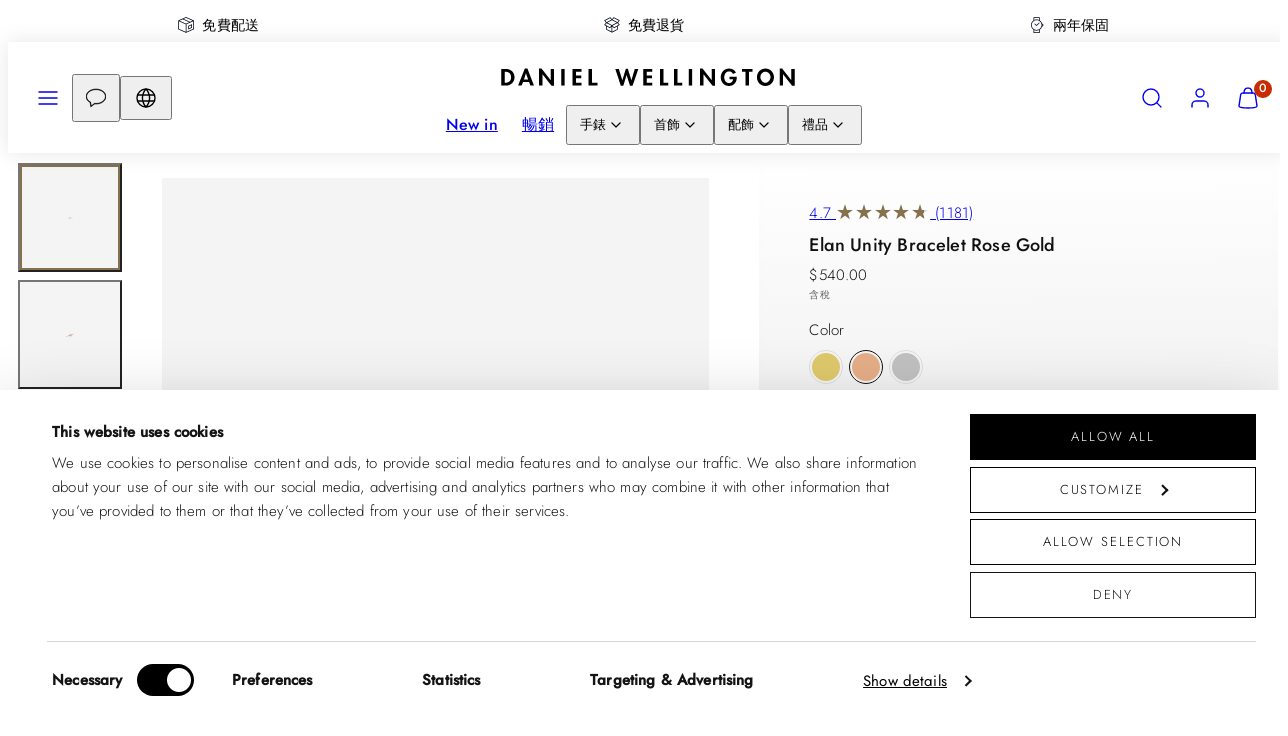

--- FILE ---
content_type: text/html; charset=utf-8
request_url: https://www.danielwellington.com/zh-hk/products/elan-unity-bracelet-rose-gold
body_size: 105016
content:
<!doctype html>
<html class="no-js template-product" lang="zh-TW">
  <head>
<!-- Start of Shoplift scripts -->
<!-- 2026-01-14T13:15:40.9959274Z -->
<style>.shoplift-hide { opacity: 0 !important; }</style>
<style id="sl-preview-bar-hide">#preview-bar-iframe, #PBarNextFrameWrapper { display: none !important; }</style>
<script type="text/javascript">(function(rootPath, template, themeRole, themeId, isThemePreview){ /* Generated on 2026-01-22T11:15:32.0635338Z */var gt=Object.defineProperty;var mt=(R,x,V)=>x in R?gt(R,x,{enumerable:!0,configurable:!0,writable:!0,value:V}):R[x]=V;var w=(R,x,V)=>mt(R,typeof x!="symbol"?x+"":x,V);(function(){"use strict";var R=document.createElement("style");R.textContent=`#shoplift-preview-control{position:fixed;max-width:332px;height:56px;background-color:#141414;z-index:9999;bottom:20px;display:flex;border-radius:8px;box-shadow:13px 22px 7px #0000,9px 14px 7px #00000003,5px 8px 6px #0000000d,2px 4px 4px #00000017,1px 1px 2px #0000001a,0 0 #0000001a;align-items:center;margin:0 auto;left:16px;right:16px;opacity:0;transform:translateY(20px);visibility:hidden;transition:opacity .4s ease-in-out,transform .4s ease-in-out,visibility 0s .4s}#shoplift-preview-control.visible{opacity:1;transform:translateY(0);visibility:visible;transition:opacity .4s ease-in-out,transform .4s ease-in-out,visibility 0s 0s}#shoplift-preview-control *{font-family:Inter,sans-serif;color:#fff;box-sizing:border-box;font-size:16px}#shoplift-preview-variant-title{font-weight:400;line-height:140%;font-size:16px;text-align:start;letter-spacing:-.16px;flex-grow:1;text-wrap:nowrap;overflow:hidden;text-overflow:ellipsis}#shoplift-preview-variant-selector{position:relative;display:block;padding:6px 0;height:100%;min-width:0;flex:1 1 auto}#shoplift-preview-variant-menu-trigger{border:none;cursor:pointer;width:100%;background-color:transparent;padding:0 16px;border-left:1px solid #333;border-right:1px solid #333;height:100%;display:flex;align-items:center;justify-content:start;gap:8px}#shoplift-preview-variant-selector .menu-variant-label{width:24px;height:24px;border-radius:50%;padding:6px;display:flex;justify-content:center;align-items:center;font-size:12px;font-style:normal;font-weight:600;line-height:100%;letter-spacing:-.12px;flex-shrink:0}#shoplift-preview-variant-selector .preview-variant-menu{position:absolute;bottom:110%;transform:translate3d(0,20px,0);visibility:hidden;pointer-events:none;opacity:0;cursor:pointer;background-color:#141414;border:1px solid #141414;border-radius:6px;width:100%;max-height:156px;overflow-y:auto;box-shadow:0 8px 16px #0003;z-index:1;transition:opacity .3s ease-in-out,transform .3s ease-in-out,visibility 0s .3s}#shoplift-preview-variant-selector .preview-variant-menu.preview-variant-menu__visible{visibility:visible;pointer-events:auto;opacity:100;transform:translateZ(0);transition:opacity .3s ease-in-out,transform .3s ease-in-out,visibility 0s 0s}@media screen and (max-width: 400px){#shoplift-preview-variant-selector .preview-variant-menu{position:fixed;left:0;right:0;width:auto;bottom:110%}}#shoplift-preview-variant-selector .preview-variant-menu .preview-variant-menu--item{padding:12px 16px;display:flex;overflow:hidden}#shoplift-preview-variant-selector .preview-variant-menu .preview-variant-menu--item .menu-variant-label{margin-right:6px}#shoplift-preview-variant-selector .preview-variant-menu .preview-variant-menu--item span{overflow:hidden;text-overflow:ellipsis;text-wrap:nowrap;white-space:nowrap;color:#f6f6f6;font-size:14px;font-style:normal;font-weight:500}#shoplift-preview-variant-selector .preview-variant-menu .preview-variant-menu--item:hover{background-color:#545454}#shoplift-preview-variant-selector .preview-variant-menu .preview-variant-menu--item:last-of-type{border-bottom-left-radius:6px;border-bottom-right-radius:6px}#shoplift-preview-variant-selector .preview-variant-menu .preview-variant-menu--item:first-of-type{border-top-left-radius:6px;border-top-right-radius:6px}#shoplift-preview-control div:has(#shoplift-exit-preview-button){padding:0 16px}#shoplift-exit-preview-button{padding:6px 8px;font-weight:500;line-height:75%;border-radius:4px;background-color:transparent;border:none;text-decoration:none}#shoplift-exit-preview-button:hover{cursor:pointer;background-color:#333}`,document.head.appendChild(R);var x=" daum[ /]| deusu/| yadirectfetcher|(?:^|[^g])news(?!sapphire)|(?<! (?:channel/|google/))google(?!(app|/google| pixel))|(?<! cu)bots?(?:\\b|_)|(?<!(?: ya| yandex|^job|inapp;) ?)search|(?<!(?:lib))http|(?<![hg]m)score|@[a-z][\\w-]+\\.|\\(\\)|\\.com|\\b\\d{13}\\b|^<|^[\\w \\.\\-\\(?:\\):]+(?:/v?\\d+(?:\\.\\d+)?(?:\\.\\d{1,10})*?)?(?:,|$)|^[^ ]{50,}$|^\\d+\\b|^\\w+/[\\w\\(\\)]*$|^active|^ad muncher|^amaya|^avsdevicesdk/|^biglotron|^bot|^bw/|^clamav[ /]|^client/|^cobweb/|^custom|^ddg[_-]android|^discourse|^dispatch/\\d|^downcast/|^duckduckgo|^facebook|^getright/|^gozilla/|^hobbit|^hotzonu|^hwcdn/|^jeode/|^jetty/|^jigsaw|^microsoft bits|^movabletype|^mozilla/\\d\\.\\d \\(compatible;?\\)$|^mozilla/\\d\\.\\d \\w*$|^navermailapp|^netsurf|^offline|^owler|^postman|^python|^rank|^read|^reed|^rest|^rss|^snapchat|^space bison|^svn|^swcd |^taringa|^thumbor/|^track|^valid|^w3c|^webbandit/|^webcopier|^wget|^whatsapp|^wordpress|^xenu link sleuth|^yahoo|^yandex|^zdm/\\d|^zoom marketplace/|^{{.*}}$|admin|analyzer|archive|ask jeeves/teoma|bit\\.ly/|bluecoat drtr|browsex|burpcollaborator|capture|catch|check|chrome-lighthouse|chromeframe|classifier|clean|cloud|crawl|cypress/|dareboost|datanyze|dejaclick|detect|dmbrowser|download|evc-batch/|feed|firephp|gomezagent|headless|httrack|hubspot marketing grader|hydra|ibisbrowser|images|insight|inspect|iplabel|ips-agent|java(?!;)|library|mail\\.ru/|manager|measure|neustar wpm|node|nutch|offbyone|optimize|pageburst|pagespeed|parser|perl|phantomjs|pingdom|powermarks|preview|proxy|ptst[ /]\\d|reputation|resolver|retriever|rexx;|rigor|rss\\b|scan|scrape|server|sogou|sparkler/|speedcurve|spider|splash|statuscake|synapse|synthetic|tools|torrent|trace|transcoder|url|virtuoso|wappalyzer|watch|webglance|webkit2png|whatcms/|zgrab",V=/bot|spider|crawl|http|lighthouse/i,D;function W(){if(D instanceof RegExp)return D;try{D=new RegExp(x,"i")}catch{D=V}return D}function J(c){return!!c&&W().test(c)}class M{constructor(){w(this,"timestamp");this.timestamp=new Date}}class Y extends M{constructor(e,i,s){super();w(this,"type");w(this,"testId");w(this,"hypothesisId");this.type=3,this.testId=e,this.hypothesisId=i,this.timestamp=s}}class Z extends M{constructor(e){super();w(this,"type");w(this,"path");this.type=4,this.path=e}}class Q extends M{constructor(e){super();w(this,"type");w(this,"cart");this.type=5,this.cart=e}}class N extends Error{constructor(){super();w(this,"isBot");this.isBot=!0}}function X(c,t,e){for(const i of t.selectors){const s=c.querySelectorAll(i.cssSelector);for(let r=0;r<s.length;r++)e(t.testId,t.hypothesisId)}q(c,t,(i,s,r,n,o)=>o(s,r),e)}function L(c,t,e){for(const i of t.selectors)U(c,t.testId,t.hypothesisId,i,e??(()=>{}));q(c,t,U,e??(()=>{}))}function F(c){return c.urlPatterns.reduce((t,e)=>{switch(e.operator){case"contains":return t+`.*${e}.*`;case"endsWith":return t+`.*${e}`;case"startsWith":return t+`${e}.*`}},"")}function q(c,t,e,i){new MutationObserver(()=>{for(const r of t.selectors)e(c,t.testId,t.hypothesisId,r,i)}).observe(c.documentElement,{childList:!0,subtree:!0})}function U(c,t,e,i,s){const r=c.querySelectorAll(i.cssSelector);for(let n=0;n<r.length;n++){let o=r.item(n);if(o instanceof HTMLElement&&o.dataset.shoplift!==""){o.dataset.shoplift="";for(const a of i.actions.sort(at))o=tt(c,i.cssSelector,o,a)}}return r.length>0&&s?(s(t,e),!0):!1}function tt(c,t,e,i){switch(i.type){case"innerHtml":e.innerHTML=i.value;break;case"attribute":et(e,i.scope,i.value);break;case"css":it(c,t,i.value);break;case"js":st(c,e,i);break;case"copy":return rt(e);case"remove":ot(e);break;case"move":nt(e,parseInt(i.value));break}return e}function et(c,t,e){c.setAttribute(t,e)}function it(c,t,e){var s;const i=c.createElement("style");i.innerHTML=`${t} { ${e} }`,(s=c.getElementsByTagName("head")[0])==null||s.appendChild(i)}function st(c,t,e){Function("document","element",`"use strict"; ${e.value}`)(c,t)}function rt(c){const t=c.cloneNode(!0);if(!c.parentNode)throw"Can't copy node outside of DOM";return c.parentNode.insertBefore(t,c.nextSibling),t}function ot(c){c.remove()}function nt(c,t){if(t===0)return;const e=Array.prototype.slice.call(c.parentElement.children).indexOf(c),i=Math.min(Math.max(e+t,0),c.parentElement.children.length-1);c.parentElement.children.item(i).insertAdjacentElement(t>0?"afterend":"beforebegin",c)}function at(c,t){return z(c)-z(t)}function z(c){return c.type==="copy"||c.type==="remove"?0:1}var k=(c=>(c[c.Template=0]="Template",c[c.Theme=1]="Theme",c[c.UrlRedirect=2]="UrlRedirect",c[c.Script=3]="Script",c[c.Dom=4]="Dom",c[c.Price=5]="Price",c))(k||{});const lt="data:image/svg+xml,%3csvg%20width='12'%20height='12'%20viewBox='0%200%2012%2012'%20fill='none'%20xmlns='http://www.w3.org/2000/svg'%3e%3cpath%20d='M9.96001%207.90004C9.86501%207.90004%209.77001%207.86504%209.69501%207.79004L6.43501%204.53004C6.19501%204.29004%205.80501%204.29004%205.56501%204.53004L2.30501%207.79004C2.16001%207.93504%201.92001%207.93504%201.77501%207.79004C1.63001%207.64504%201.63001%207.40504%201.77501%207.26004L5.03501%204.00004C5.56501%203.47004%206.43001%203.47004%206.96501%204.00004L10.225%207.26004C10.37%207.40504%2010.37%207.64504%2010.225%207.79004C10.15%207.86004%2010.055%207.90004%209.96001%207.90004Z'%20fill='white'/%3e%3c/svg%3e",ct="data:image/svg+xml,%3csvg%20width='14'%20height='24'%20viewBox='0%200%2014%2024'%20fill='none'%20xmlns='http://www.w3.org/2000/svg'%3e%3cpath%20d='M12.3976%2014.5255C12.2833%2013.8788%2012.0498%2013.3024%2011.6952%2012.7961C11.3416%2012.2898%2010.9209%2011.8353%2010.4353%2011.4317C9.94868%2011.0291%209.43546%2010.6488%208.89565%2010.292C8.48487%2010.049%208.09577%209.78565%207.72637%209.50402C7.35697%209.2224%207.08016%208.89503%206.89694%208.51987C6.71273%208.14471%206.67826%207.69533%206.79055%207.1697C6.86345%206.83216%206.97476%206.54647%207.12351%206.31162C7.27324%206.07778%207.47124%205.89986%207.7175%205.77684C7.96377%205.65483%208.21989%205.59383%208.48389%205.59383C8.88087%205.59383%209.17639%205.7016%209.3734%205.91714C9.56943%206.13268%209.68271%206.42345%209.71424%206.78946C9.74576%207.15547%209.72015%207.55401%209.63839%207.98509C9.55663%208.41617%209.43645%208.84724%209.27687%209.27934L13.5127%208.80149C13.9638%207.52656%2014.1017%206.42447%2013.9264%205.49725C13.751%204.56901%2013.2664%203.85122%2012.4724%203.34491C12.239%203.19648%2011.9779%203.07041%2011.6893%202.96569L12.0026%201.50979L9.86397%200L7.3875%201.50979L7.11169%202.78878C6.65166%202.8874%206.21724%203.01957%205.8114%203.19038C4.85292%203.594%204.06684%204.15115%203.45117%204.86385C2.83452%205.57655%202.42571%206.40108%202.22378%207.33847C2.06616%208.06947%202.04942%208.70796%202.17551%209.25087C2.30061%209.7948%202.52028%2010.2828%202.8355%2010.7139C3.14974%2011.145%203.51816%2011.5344%203.93977%2011.881C4.36039%2012.2288%204.782%2012.5521%205.20164%2012.851C5.68334%2013.1702%206.13844%2013.5169%206.56497%2013.8921C6.99052%2014.2672%207.31954%2014.7125%207.55004%2015.228C7.78055%2015.7445%207.81502%2016.3769%207.65347%2017.1262C7.56482%2017.5389%207.43676%2017.8765%207.27028%2018.1388C7.10381%2018.4011%206.89596%2018.5983%206.64772%2018.7295C6.3985%2018.8606%206.12071%2018.9267%205.8114%2018.9267C5.21641%2018.9267%204.79776%2018.6034%204.62833%2018.1632C4.4589%2017.7229%204.47367%2017.2583%204.60075%2016.5639C4.72782%2015.8705%205.05092%2015.1395%205.37107%2014.3699H1.17665C1.17665%2014.3699%200.207341%2016.1115%200.0310135%2017.6762C-0.0655232%2018.5302%200.0635208%2019.2653%200.41519%2019.8844C0.76686%2020.5036%201.33032%2020.9814%202.10655%2021.319C2.39222%2021.443%202.7104%2021.5447%203.05813%2021.623L2.54589%2024H7.17473L7.7047%2021.5386C8.08493%2021.442%208.43857%2021.3231%208.76562%2021.1787C9.73985%2020.7476%2010.52%2020.1427%2011.1071%2019.3649C11.6932%2018.5871%2012.0873%2017.7291%2012.2892%2016.7917C12.4744%2015.9295%2012.5099%2015.1741%2012.3966%2014.5275L12.3976%2014.5255Z'%20fill='white'/%3e%3c/svg%3e";async function dt(c){let t=c.replace(/-/g,"+").replace(/_/g,"/");for(;t.length%4;)t+="=";const e=atob(t),i=Uint8Array.from(e,n=>n.charCodeAt(0)),s=new Blob([i]).stream().pipeThrough(new DecompressionStream("gzip")),r=await new Response(s).text();return JSON.parse(r)}function O(c,t){return typeof t=="string"&&/\d{4}-\d{2}-\d{2}T\d{2}:\d{2}:\d{2}.\d+(?:Z|[+-]\d+)/.test(t)?new Date(t):t}function H(c,t){return t}function E(c,t=!1,e=!1,i=","){const s=c/100;if(e){const n=Math.round(s).toLocaleString("en-US");return i!==","?n.replace(/,/g,i):n}else{const r=t?",":".",n=s.toFixed(2).split("."),o=parseInt(n[0],10),a=n[1]??"00",l=o.toLocaleString("en-US");return i!==","?`${l.replace(/,/g,i)}${r}${a}`:t?`${l.replace(/,/g,".")}${r}${a}`:`${l}${r}${a}`}}function $(c,t,e,i){const s=t.replace("{{amount}}",E(c,!1,!1)).replace("{{amount_no_decimals}}",E(c,!1,!0)).replace("{{amount_with_comma_separator}}",E(c,!0,!1)).replace("{{amount_no_decimals_with_comma_separator}}",E(c,!0,!0)).replace("{{amount_with_space_separator}}",E(c,!1,!1," ")).replace("{{amount_no_decimals_with_space_separator}}",E(c,!1,!0," ")).replace("{{amount_with_apostrophe_separator}}",E(c,!1,!1,"'")).replace("{{amount_no_decimals_with_apostrophe_separator}}",E(c,!1,!0,"'")).replace("{{amount_with_period_and_space_separator}}",E(c,!1,!1,". ")).replace("{{amount_no_decimals_with_period_and_space_separator}}",E(c,!1,!0,". "));return i?`${s} ${e}`:s}function B(c){return c.replace(/[^\d.,\s-]/g,"").trim()}function ht(c){const t=new Map;for(const[e,i,s]of c.v)t.set(e,{priceInCents:i,compareAtPriceInCents:s});return t}function pt(c,t,e,i){const{priceInCents:s,compareAtPriceInCents:r}=e,{mf:n,c:o,cce:a}=i;if(c.getAttribute("data-sl-attribute-p")===t)c.innerHTML=$(s,n,o,a);else if(c.getAttribute("data-sl-attribute-cap")===t)r<=0||r<=s?c.remove():c.innerHTML=$(r,n,o,a);else if(c.getAttribute("data-sl-attribute-discount")===t&&!(r<=0||r<=s)){const h=Math.round((r-s)/r*100),u=B($(r-s,n,o,!1)),p=c.getAttribute("data-sl-format")||"percent";p==="percent"?c.textContent=`-${h}%`:p==="amount"?c.textContent=`-${u}`:p==="both"&&(c.textContent=`-${h}% (-${u})`)}}function ut(c){const t=[],e={id:"url-pattern",operator:"contains",value:"/"};for(const[i,s,r]of c.v){t.push({id:`p-${i}`,cssSelector:`[data-sl-attribute-p="${i}"]`,urlPatterns:[e],actions:[{id:`p-action-${i}`,type:"innerHtml",scope:"price",value:$(s,c.mf,c.c,c.cce)}]});const n=r<=0||r<=s;if(t.push({id:`cap-${i}`,cssSelector:`[data-sl-attribute-cap="${i}"]`,urlPatterns:[e],actions:[{id:`cap-action-${i}`,type:n?"remove":"innerHtml",scope:"compare-at-price",value:n?"":$(r,c.mf,c.c,c.cce)}]}),!n&&r>s){const o=Math.round((r-s)/r*100),a=B($(r-s,c.mf,c.c,!1));t.push({id:`d-${i}`,cssSelector:`[data-sl-attribute-discount="${i}"]`,urlPatterns:[e],actions:[{id:`d-action-${i}`,type:"js",scope:null,value:`(function(doc, el) {              var format = el.getAttribute('data-sl-format') || 'percent';              if (format === 'percent') {                el.textContent = '-${o}%';              } else if (format === 'amount') {                el.textContent = '-${a}';              } else if (format === 'both') {                el.textContent = '-${o}% (-${a})';              }            })`}]})}}return t}let G=!1;class ft{constructor(t,e,i,s,r,n,o,a,l,h,u){w(this,"DATA_SL_ATTRIBUTE_P","data-sl-attribute-p");w(this,"DATA_SL_TEST_ID","data-sl-test-id");w(this,"VIEWPORT_TRACK_THRESHOLD",.5);w(this,"temporarySessionKey","Shoplift_Session");w(this,"essentialSessionKey","Shoplift_Essential");w(this,"analyticsSessionKey","Shoplift_Analytics");w(this,"priceSelectorsSessionKey","Shoplift_PriceSelectors");w(this,"legacySessionKey");w(this,"cssHideClass");w(this,"testConfigs");w(this,"inactiveTestConfigs");w(this,"testsFilteredByAudience");w(this,"sendPageView");w(this,"shopliftDebug");w(this,"gaConfig");w(this,"getCountryTimeout");w(this,"state");w(this,"shopifyAnalyticsId");w(this,"cookie",document.cookie);w(this,"isSyncing",!1);w(this,"isSyncingGA",!1);w(this,"fetch");w(this,"localStorageSet");w(this,"localStorageGet");w(this,"sessionStorageSet",window.sessionStorage.setItem.bind(window.sessionStorage));w(this,"sessionStorageGet",window.sessionStorage.getItem.bind(window.sessionStorage));w(this,"urlParams",new URLSearchParams(window.location.search));w(this,"device");w(this,"logHistory");w(this,"activeViewportObservers",new Map);w(this,"_priceTestProductIds",null);this.shop=t,this.host=e,this.eventHost=i,this.disableReferrerOverride=a,this.logHistory=[],this.legacySessionKey=`SHOPLIFT_SESSION_${this.shop}`,this.cssHideClass=s?"shoplift-hide":"",this.testConfigs=h.map(d=>({...d,startAt:new Date(d.startAt),statusHistory:d.statusHistory.map(v=>({...v,createdAt:new Date(v.createdAt)}))})),this.inactiveTestConfigs=u,this.sendPageView=!!r,this.shopliftDebug=n===!0,this.gaConfig=o!=={"sendEvents":true,"mode":"gtm"}?o:{sendEvents:!1},this.fetch=window.fetch.bind(window),this.localStorageSet=window.localStorage.setItem.bind(window.localStorage),this.localStorageGet=window.localStorage.getItem.bind(window.localStorage);const p=this.getDeviceType();this.device=p!=="tablet"?p:"mobile",this.state=this.loadState(),this.shopifyAnalyticsId=this.getShopifyAnalyticsId(),this.testsFilteredByAudience=h.filter(d=>d.status=="active"),this.getCountryTimeout=l===1000?1e3:l,this.log("State Loaded",JSON.stringify(this.state))}deriveCategoryFromExistingTests(){if(!this.state.temporary.testCategory&&this.state.essential.visitorTests.length>0){const t=this.state.essential.visitorTests.some(e=>{if(!e.hypothesisId)return!1;const i=this.getHypothesis(e.hypothesisId);return i&&["theme","basicScript","price"].includes(i.type)});this.state.temporary.testCategory=t?"global":"conditional",this.persistTemporaryState(),this.log("Derived test category from existing visitorTests: %s",this.state.temporary.testCategory)}}async init(){var t;try{if(this.log("Shoplift script initializing"),window.Shopify&&window.Shopify.designMode){this.log("Skipping script for design mode");return}if(window.location.href.includes("slScreenshot=true")){this.log("Skipping script for screenshot");return}if(window.location.hostname.endsWith(".edgemesh.com")){this.log("Skipping script for preview");return}if(window.location.href.includes("isShopliftMerchant")){const i=this.urlParams.get("isShopliftMerchant")==="true";this.log("Setting merchant session to %s",i),this.state.temporary.isMerchant=i,this.persistTemporaryState()}if(this.state.temporary.isMerchant){this.log("Setting up preview for merchant"),typeof window.shoplift!="object"&&this.setShopliftStub(),this.state.temporary.previewConfig||this.hidePage(),await this.initPreview(),(t=document.querySelector("#sl-preview-bar-hide"))==null||t.remove();return}if(this.state.temporary.previewConfig=void 0,J(navigator.userAgent))return;if(navigator.userAgent.includes("Chrome/118")){this.log("Random: %o",[Math.random(),Math.random(),Math.random()]);const i=await this.makeRequest({url:`${this.eventHost}/api/v0/events/ip`,method:"get"}).then(s=>s==null?void 0:s.json());this.log(`IP: ${i}`),this.makeRequest({url:`${this.eventHost}/api/v0/logs`,method:"post",data:JSON.stringify(this.debugState(),H)}).catch()}if(this.shopifyAnalyticsId=this.getShopifyAnalyticsId(),this.monitorConsentChange(),this.checkForThemePreview())return;if(!this.disableReferrerOverride&&this.state.temporary.originalReferrer!=null){this.log(`Overriding referrer from '${document.referrer}' to '${this.state.temporary.originalReferrer}'`);const i=this.state.temporary.originalReferrer;delete this.state.temporary.originalReferrer,this.persistTemporaryState(),Object.defineProperty(document,"referrer",{get:()=>i,enumerable:!0,configurable:!0})}if(await this.refreshVisitor(this.shopifyAnalyticsId),await this.handleVisitorTest()){this.log("Redirecting for visitor test");return}this.setShoplift(),this.showPage(),this.ensureCartAttributesForExistingPriceTests(!1),await this.finalize(),console.log("SHOPLIFT SCRIPT INITIALIZED!")}catch(e){if(e instanceof N)return;throw e}finally{typeof window.shoplift!="object"&&this.setShopliftStub()}}getVariantColor(t){switch(t){case"a":return{text:"#141414",bg:"#E2E2E2"};case"b":return{text:"rgba(255, 255, 255, 1)",bg:"rgba(37, 99, 235, 1)"}}}getDefaultVariantTitle(t){return t.title?t.title:t.type==="price"?t.isControl?"Original prices":"Variant prices":t.isControl?"Original":"Untitled variant "+t.label.toUpperCase()}async initPreview(){const t=this.urlParams.get("previewConfig");if(t){this.state.temporary.previewConfig=void 0,this.log("Setting up the preview"),this.log("Found preview config, writing to temporary state");const e=await dt(t);if(this.state.temporary.previewConfig=e,this.state.temporary.previewConfig.testTypeCategory===k.Price){this.hidePage(!0);const s=this.state.temporary.previewConfig;let r=`${this.host}/api/dom-selectors/${s.storeId}/${s.testId}/${s.isDraft||!1}`;s.shopifyProductId&&(r+=`?productId=${s.shopifyProductId}`);const n=await this.makeJsonRequest({method:"get",url:r}).catch(o=>(this.log("Error getting domSelectors",o),null));s.variants.forEach(o=>{var a;return o.domSelectors=(a=n[o.id])==null?void 0:a.domSelectors})}this.persistTemporaryState();const i=new URL(window.location.toString());i.searchParams.delete("previewConfig"),this.queueRedirect(i)}else if(this.state.temporary.previewConfig){this.showPage();const e=this.state.temporary.previewConfig;e.testTypeCategory===k.Template&&this.handleTemplatePreview(e)&&this.initPreviewControls(e),e.testTypeCategory===k.UrlRedirect&&this.handleUrlPreview(e)&&this.initPreviewControls(e),e.testTypeCategory===k.Script&&this.handleScriptPreview(e)&&this.initPreviewControls(e),e.testTypeCategory===k.Price&&await this.handlePricePreview(e)&&this.initPreviewControls(e)}}initPreviewControls(t){document.addEventListener("DOMContentLoaded",()=>{const e=t.variants.find(v=>v.id===t.currentVariant),i=(e==null?void 0:e.label)||"a",s=t.variants,r=document.createElement("div");r.id="shoplift-preview-control";const n=document.createElement("div"),o=document.createElement("img");o.src=ct,o.height=24,o.width=14,n.style.padding="0 16px",n.style.lineHeight="100%",n.appendChild(o),r.appendChild(n);const a=document.createElement("div");a.id="shoplift-preview-variant-selector";const l=document.createElement("button");l.id="shoplift-preview-variant-menu-trigger";const h=document.createElement("div");h.className="menu-variant-label",h.style.backgroundColor=this.getVariantColor(i).bg,h.style.color=this.getVariantColor(i).text,h.innerText=i.toUpperCase(),l.appendChild(h);const u=document.createElement("span");if(u.id="shoplift-preview-variant-title",u.innerText=e?this.getDefaultVariantTitle(e):"Untitled variant "+i.toUpperCase(),l.appendChild(u),s.length>1){const v=document.createElement("img");v.src=lt,v.width=12,v.height=12,v.style.height="12px",v.style.width="12px",l.appendChild(v);const T=document.createElement("div");T.className="preview-variant-menu";for(const m of t.variants.filter(C=>C.id!==t.currentVariant)){const C=document.createElement("div");C.className="preview-variant-menu--item";const A=document.createElement("div");A.className="menu-variant-label",A.style.backgroundColor=this.getVariantColor(m.label).bg,A.style.color=this.getVariantColor(m.label).text,A.style.flexShrink="0",A.innerText=m.label.toUpperCase(),C.appendChild(A);const y=document.createElement("span");y.innerText=this.getDefaultVariantTitle(m),C.appendChild(y),C.addEventListener("click",()=>{this.pickVariant(m.id)}),T.appendChild(C)}a.appendChild(T),l.addEventListener("click",()=>{T.className!=="preview-variant-menu preview-variant-menu__visible"?T.classList.add("preview-variant-menu__visible"):T.classList.remove("preview-variant-menu__visible")}),document.addEventListener("click",m=>{m.target instanceof Element&&!l.contains(m.target)&&T.className==="preview-variant-menu preview-variant-menu__visible"&&T.classList.remove("preview-variant-menu__visible")})}else l.style.pointerEvents="none",h.style.margin="0";a.appendChild(l),r.appendChild(a);const p=document.createElement("div"),d=document.createElement("button");d.id="shoplift-exit-preview-button",d.innerText="Exit",p.appendChild(d),d.addEventListener("click",()=>{this.exitPreview()}),r.appendChild(p),document.body.appendChild(r),requestAnimationFrame(()=>{r.classList.add("visible")})}),this.ensureCartAttributesForExistingPriceTests(!0)}pickVariant(t){var e,i,s,r;if(this.state.temporary.previewConfig){const n=this.state.temporary.previewConfig,o=new URL(window.location.toString());if(n.testTypeCategory===k.UrlRedirect){const a=(e=n.variants.find(l=>l.id===n.currentVariant))==null?void 0:e.redirectUrl;if(o.pathname===a){const l=(i=n.variants.find(h=>h.id===t))==null?void 0:i.redirectUrl;l&&(o.pathname=l)}}if(n.testTypeCategory===k.Template){const a=(s=n.variants.find(l=>l.id===n.currentVariant))==null?void 0:s.pathName;if(a&&o.pathname===a){const l=(r=n.variants.find(h=>h.id===t))==null?void 0:r.pathName;l&&l!==a&&(o.pathname=l)}}n.currentVariant=t,this.persistTemporaryState(),this.queueRedirect(o)}}exitPreview(){var e,i,s,r;const t=new URL(window.location.toString());if(((e=this.state.temporary.previewConfig)==null?void 0:e.testTypeCategory)===k.Template&&t.searchParams.delete("view"),((i=this.state.temporary.previewConfig)==null?void 0:i.testTypeCategory)===k.Script&&t.searchParams.delete("slVariant"),((s=this.state.temporary.previewConfig)==null?void 0:s.testTypeCategory)===k.UrlRedirect){const o=this.state.temporary.previewConfig.variants.filter(l=>!l.isControl&&l.redirectUrl!==null).map(l=>l.redirectUrl),a=(r=this.state.temporary.previewConfig.variants.find(l=>l.label==="a"))==null?void 0:r.redirectUrl;o.includes(t.pathname)&&a&&(t.pathname=a)}this.state.temporary.previewConfig=void 0,this.persistTemporaryState(),this.hidePage(),this.queueRedirect(t)}handleTemplatePreview(t){const e=t.currentVariant,i=t.variants.find(a=>a.id===e);if(!i)return!1;const s=t.variants.find(a=>a.isControl);if(!s)return!1;this.log("Setting up template preview for type",s.type);const r=new URL(window.location.toString()),n=r.searchParams.get("view"),o=i.type===s.type;return!o&&!i.isControl&&template.suffix===s.affix&&this.typeFromTemplate()===s.type&&i.pathName!==null?(this.log("Hit control template type, redirecting to the variant url"),this.hidePage(),r.pathname=i.pathName,this.queueRedirect(r),!0):(!i.isControl&&this.typeFromTemplate()==i.type&&template.suffix===s.affix&&o&&n!==(i.affix||"__DEFAULT__")&&(this.log("Template type and affix match control, updating the view param"),r.searchParams.delete("view"),this.log("Setting the new viewParam to",i.affix||"__DEFAULT__"),this.hidePage(),r.searchParams.set("view",i.affix||"__DEFAULT__"),this.queueRedirect(r)),n!==null&&n!==i.affix&&(r.searchParams.delete("view"),this.hidePage(),this.queueRedirect(r)),!0)}handleUrlPreview(t){var n;const e=t.currentVariant,i=t.variants.find(o=>o.id===e),s=(n=t.variants.find(o=>o.isControl))==null?void 0:n.redirectUrl;if(!i)return!1;this.log("Setting up URL redirect preview");const r=new URL(window.location.toString());return r.pathname===s&&!i.isControl&&i.redirectUrl!==null&&(this.log("Url matches control, redirecting"),this.hidePage(),r.pathname=i.redirectUrl,this.queueRedirect(r)),!0}handleScriptPreview(t){const e=t.currentVariant,i=t.variants.find(n=>n.id===e);if(!i)return!1;this.log("Setting up script preview");const s=new URL(window.location.toString());return s.searchParams.get("slVariant")!==i.id&&(this.log("current id doesn't match the variant, redirecting"),s.searchParams.delete("slVariant"),this.log("Setting the new slVariantParam"),this.hidePage(),s.searchParams.set("slVariant",i.id),this.queueRedirect(s)),!0}async handlePricePreview(t){const e=t.currentVariant,i=t.variants.find(s=>s.id===e);return i?(this.log("Setting up price preview"),i.domSelectors&&i.domSelectors.length>0&&(L(document,{testId:t.testId,hypothesisId:i.id,selectors:i.domSelectors}),this.ensureCartAttributesForExistingPriceTests(!0)),!0):!1}async finalize(){const t=await this.getCartState();t!==null&&this.queueCartUpdate(t),this.pruneStateAndSave(),await this.syncAllEvents()}setShoplift(){this.log("Setting up public API");const e=this.urlParams.get("slVariant")==="true",i=e?null:this.urlParams.get("slVariant");window.shoplift={isHypothesisActive:async s=>{if(this.log("Script checking variant for hypothesis '%s'",s),e)return this.log("Forcing variant for hypothesis '%s'",s),!0;if(i!==null)return this.log("Forcing hypothesis '%s'",i),s===i;const r=this.testConfigs.find(o=>o.hypotheses.some(a=>a.id===s));if(!r)return this.log("No test found for hypothesis '%s'",s),!1;const n=this.state.essential.visitorTests.find(o=>o.testId===r.id);return n?(this.log("Active visitor test found",s),n.hypothesisId===s):(await this.manuallySplitVisitor(r),this.testConfigs.some(o=>o.hypotheses.some(a=>a.id===s&&this.state.essential.visitorTests.some(l=>l.hypothesisId===a.id))))},setAnalyticsConsent:async s=>{await this.onConsentChange(s,!0)},getVisitorData:()=>({visitor:this.state.analytics.visitor,visitorTests:this.state.essential.visitorTests.filter(s=>!s.isInvalid).map(s=>{const{shouldSendToGa:r,savedAt:n,...o}=s;return o})})}}setShopliftStub(){this.log("Setting up stubbed public API");const e=this.urlParams.get("slVariant")==="true",i=e?null:this.urlParams.get("slVariant");window.shoplift={isHypothesisActive:s=>Promise.resolve(e||s===i),setAnalyticsConsent:()=>Promise.resolve(),getVisitorData:()=>({visitor:null,visitorTests:[]})}}async manuallySplitVisitor(t){this.log("Starting manual split for test '%s'",t.id),await this.handleVisitorTest([t]),this.saveState(),this.syncAllEvents()}async handleVisitorTest(t){await this.filterTestsByAudience(this.testConfigs,this.state.analytics.visitor??this.buildBaseVisitor(),this.state.essential.visitorTests),this.deriveCategoryFromExistingTests(),this.clearStaleReservations();let e=t?t.filter(i=>this.testsFilteredByAudience.some(s=>s.id===i.id)):[...this.testsForUrl(this.testsFilteredByAudience),...this.domTestsForUrl(this.testsFilteredByAudience)];try{if(e.length===0)return this.log("No tests found"),!1;this.log("Checking for existing visitor test on page");const i=this.getCurrentVisitorHypothesis(e);if(i){this.log("Found current visitor test");const a=this.considerRedirect(i);return a&&(this.log("Redirecting for current visitor test"),this.redirect(i)),a}const s=this.getReservationForCurrentPage();if(s){this.log("Found matching reservation for current page: %s",s.testId);const a=this.getHypothesis(s.hypothesisId);if(a){a.type!=="price"&&this.realizeReservationForCriteria(s.entryCriteriaKey);const l=this.considerRedirect(a);return l&&this.redirect(a),l}}this.log("No active test relation for test page");const r=this.testsForUrl(this.inactiveTestConfigs.filter(a=>this.testIsPaused(a)&&a.hypotheses.some(l=>this.state.essential.visitorTests.some(h=>h.hypothesisId===l.id)))).map(a=>a.id);if(r.length>0)return this.log("Visitor has paused tests for test page, skipping test assignment: %o",r),!1;if(!this.state.temporary.testCategory){const a=this.testsFilteredByAudience.filter(h=>this.isGlobalEntryCriteria(this.getEntryCriteriaKey(h))),l=this.testsFilteredByAudience.filter(h=>!this.isGlobalEntryCriteria(this.getEntryCriteriaKey(h)));if(this.log("Category dice roll - global tests: %o, conditional tests: %o",a.map(h=>({id:h.id,title:h.title,criteria:this.getEntryCriteriaKey(h)})),l.map(h=>({id:h.id,title:h.title,criteria:this.getEntryCriteriaKey(h)}))),a.length>0&&l.length>0){const h=a.length,u=l.length,p=h+u,d=Math.random()*p;this.state.temporary.testCategory=d<h?"global":"conditional",this.log("Category dice roll: rolled %.2f of %d (global weight: %d, conditional weight: %d), selected '%s'",d,p,h,u,this.state.temporary.testCategory)}else a.length>0?(this.state.temporary.testCategory="global",this.log("Only global tests available, setting category to global")):(this.state.temporary.testCategory="conditional",this.log("Only conditional tests available, setting category to conditional"));this.persistTemporaryState()}const n=this.state.temporary.testCategory;if(this.log("Visitor test category: %s",n),n==="global"){const a=this.testsFilteredByAudience.filter(l=>!this.isGlobalEntryCriteria(this.getEntryCriteriaKey(l)));for(const l of a)this.markTestAsBlocked(l,"category:global");e=e.filter(l=>this.isGlobalEntryCriteria(this.getEntryCriteriaKey(l)))}else{const a=this.testsFilteredByAudience.filter(l=>this.isGlobalEntryCriteria(this.getEntryCriteriaKey(l)));for(const l of a)this.markTestAsBlocked(l,"category:conditional");e=e.filter(l=>!this.isGlobalEntryCriteria(this.getEntryCriteriaKey(l)))}if(e.length===0)return this.log("No tests remaining after category filter"),!1;this.createReservations(e);const o=this.getReservationForCurrentPage();if(o&&!o.isRealized){const a=this.getHypothesis(o.hypothesisId);if(a){a.type!=="price"&&this.realizeReservationForCriteria(o.entryCriteriaKey);const l=this.considerRedirect(a);return l&&(this.log("Redirecting for new test"),this.redirect(a)),l}}return!1}finally{this.includeInDomTests(),this.saveState()}}includeInDomTests(){this.applyControlForAudienceFilteredPriceTests();const t=this.getDomTestsForCurrentUrl(),e=this.getVisitorDomHypothesis(t);for(const i of t){this.log("Evaluating dom test '%s'",i.id);const s=i.hypotheses.some(d=>d.type==="price");if(this.state.essential.visitorTests.find(d=>d.testId===i.id&&d.isInvalid&&!d.hypothesisId)){if(this.log("Visitor is blocked from test '%s', applying control prices if price test",i.id),s){const d=i.hypotheses.find(v=>v.isControl);d!=null&&d.priceData&&(this.applyPriceTestWithMapLookup(i.id,d,[d],()=>{this.log("Control prices applied for blocked visitor, no metrics tracked")}),this.updatePriceTestHiddenInputs(i.id,"control",!1))}continue}const n=this.getReservationForTest(i.id);let o=null,a=!1;const l=e.find(d=>i.hypotheses.some(v=>d.id===v.id));if(n)o=this.getHypothesis(n.hypothesisId)??null,this.log("Using reserved hypothesis '%s' for test '%s'",n.hypothesisId,i.id);else if(l)o=l,this.log("Using existing hypothesis assignment for test '%s'",i.id);else if(s){const d=this.visitorActiveTestTypeWithReservations();d?(a=!0,this.log("Visitor already in test type '%s', treating as non-test for price test '%s'",d,i.id)):o=this.pickHypothesis(i)}else o=this.pickHypothesis(i);if(a&&s){const d=i.hypotheses.find(v=>v.isControl);d!=null&&d.priceData&&(this.log("Applying control prices for non-test visitor on price test '%s' (Map-based)",i.id),this.applyPriceTestWithMapLookup(i.id,d,[d],()=>{this.log("Control prices applied for non-test visitor, no metrics tracked")}),this.updatePriceTestHiddenInputs(i.id,"control",!1));continue}if(!o){this.log("Failed to pick hypothesis for test");continue}const h=i.bayesianRevision??4,u=o.type==="price",p=h>=5;if(u&&p){if(this.log(`Price test with Map-based lookup (v${h}): ${i.id}`),!o.priceData){this.log("No price data for hypothesis '%s', skipping",o.id);continue}const d=o.isControl?"control":"variant";this.log(`Setting up Map-based price test for ${d} (test: ${i.id})`),this.applyPriceTestWithMapLookup(i.id,o,i.hypotheses,v=>{const T=this.getReservationForTest(v);T&&!T.isRealized&&T.entryCriteriaKey?this.realizeReservationForCriteria(T.entryCriteriaKey):this.queueAddVisitorToTest(v,o),this.saveState(),this.queuePageView(window.location.pathname),this.syncAllEvents()});continue}if(u&&!p){this.log(`Price test without viewport tracking (v${h}): ${i.id}`);const d=this.getDomSelectorsForHypothesis(o);if(d.length===0)continue;L(document,{testId:i.id,hypothesisId:o.id,selectors:d},v=>{this.queueAddVisitorToTest(v,o),this.saveState(),this.queuePageView(window.location.pathname),this.syncAllEvents()});continue}if(!o.domSelectors||o.domSelectors.length===0){this.log("No selectors found, skipping hypothesis");continue}L(document,{testId:i.id,hypothesisId:o.id,selectors:o.domSelectors},d=>{this.queueAddVisitorToTest(d,o),this.saveState(),this.queuePageView(window.location.pathname),this.syncAllEvents()})}}considerRedirect(t){if(this.log("Considering redirect for hypothesis '%s'",t.id),t.isControl)return this.log("Skipping redirect for control"),!1;if(t.type==="basicScript"||t.type==="manualScript")return this.log("Skipping redirect for script test"),!1;const e=this.state.essential.visitorTests.find(n=>n.hypothesisId===t.id),i=new URL(window.location.toString()),r=new URLSearchParams(window.location.search).get("view");if(t.type==="theme"){if(!(t.themeId===themeId)){if(this.log("Theme id '%s' is not hypothesis theme ID '%s'",t.themeId,themeId),e&&e.themeId!==t.themeId&&(e.themeId===themeId||!this.isThemePreview()))this.log("On old theme, redirecting and updating local visitor"),e.themeId=t.themeId;else if(this.isThemePreview())return this.log("On non-test theme, skipping redirect"),!1;return this.log("Hiding page to redirect for theme test"),this.hidePage(),!0}return!1}else if(t.type!=="dom"&&t.type!=="price"&&t.affix!==template.suffix&&t.affix!==r||t.redirectPath&&!i.pathname.endsWith(t.redirectPath))return this.log("Hiding page to redirect for template test"),this.hidePage(),!0;return this.log("Not redirecting"),!1}redirect(t){if(this.log("Redirecting to hypothesis '%s'",t.id),t.isControl)return;const e=new URL(window.location.toString());if(e.searchParams.delete("view"),t.redirectPath){const i=RegExp("^(/w{2}-w{2})/").exec(e.pathname);if(i&&i.length>1){const s=i[1];e.pathname=`${s}${t.redirectPath}`}else e.pathname=t.redirectPath}else t.type==="theme"?(e.searchParams.set("_ab","0"),e.searchParams.set("_fd","0"),e.searchParams.set("_sc","1"),e.searchParams.set("preview_theme_id",t.themeId.toString())):t.type!=="urlRedirect"&&e.searchParams.set("view",t.affix);this.queueRedirect(e)}async refreshVisitor(t){if(t===null||!this.state.essential.isFirstLoad||!this.testConfigs.some(i=>i.visitorOption!=="all"))return;this.log("Refreshing visitor"),this.hidePage();const e=await this.getVisitor(t);e&&e.id&&this.updateLocalVisitor(e)}buildBaseVisitor(){return{shopifyAnalyticsId:this.shopifyAnalyticsId,device:this.device,country:null,...this.state.essential.initialState}}getInitialState(){const t=this.getUTMValue("utm_source")??"",e=this.getUTMValue("utm_medium")??"",i=this.getUTMValue("utm_campaign")??"",s=this.getUTMValue("utm_content")??"",r=window.document.referrer,n=this.device;return{createdAt:new Date,utmSource:t,utmMedium:e,utmCampaign:i,utmContent:s,referrer:r,device:n}}checkForThemePreview(){var t,e;return this.log("Checking for theme preview"),window.location.hostname.endsWith(".shopifypreview.com")?(this.log("on shopify preview domain"),this.clearThemeBar(!0,!1,this.state),(t=document.querySelector("#sl-preview-bar-hide"))==null||t.remove(),!1):this.isThemePreview()?this.state.essential.visitorTests.some(i=>i.isThemeTest&&i.hypothesisId!=null&&this.getHypothesis(i.hypothesisId)&&i.themeId===themeId)?(this.log("On active theme test, removing theme bar"),this.clearThemeBar(!1,!0,this.state),!1):this.state.essential.visitorTests.some(i=>i.isThemeTest&&i.hypothesisId!=null&&!this.getHypothesis(i.hypothesisId)&&i.themeId===themeId)?(this.log("Visitor is on an inactive theme test, redirecting to main theme"),this.redirectToMainTheme(),!0):this.state.essential.isFirstLoad?(this.log("No visitor found on theme preview, redirecting to main theme"),this.redirectToMainTheme(),!0):this.inactiveTestConfigs.some(i=>i.hypotheses.some(s=>s.themeId===themeId))?(this.log("Current theme is an inactive theme test, redirecting to main theme"),this.redirectToMainTheme(),!0):this.testConfigs.some(i=>i.hypotheses.some(s=>s.themeId===themeId))?(this.log("Falling back to clearing theme bar"),this.clearThemeBar(!1,!0,this.state),!1):(this.log("No tests on current theme, skipping script"),this.clearThemeBar(!0,!1,this.state),(e=document.querySelector("#sl-preview-bar-hide"))==null||e.remove(),!0):(this.log("Not on theme preview"),this.clearThemeBar(!0,!1,this.state),!1)}redirectToMainTheme(){this.hidePage();const t=new URL(window.location.toString());t.searchParams.set("preview_theme_id",""),this.queueRedirect(t)}testsForUrl(t){const e=new URL(window.location.href),i=this.typeFromTemplate();return t.filter(s=>s.hypotheses.some(r=>r.type!=="dom"&&r.type!=="price"&&(r.isControl&&r.type===i&&r.affix===template.suffix||r.type==="theme"||r.isControl&&r.type==="urlRedirect"&&r.redirectPath&&e.pathname.endsWith(r.redirectPath)||r.type==="basicScript"))&&(s.ignoreTestViewParameterEnforcement||!e.searchParams.has("view")||s.hypotheses.map(r=>r.affix).includes(e.searchParams.get("view")??"")))}domTestsForUrl(t){const e=new URL(window.location.href);return t.filter(i=>i.hypotheses.some(s=>s.type!=="dom"&&s.type!=="price"?!1:s.type==="price"&&s.priceData&&s.priceData.v.length>0?!0:s.domSelectors&&s.domSelectors.some(r=>new RegExp(F(r)).test(e.toString()))))}async filterTestsByAudience(t,e,i){const s=[];let r=e.country;!r&&t.some(n=>n.requiresCountry&&!i.some(o=>o.testId===n.id))&&(this.log("Hiding page to check geoip"),this.hidePage(),r=await this.makeJsonRequest({method:"get",url:`${this.eventHost}/api/v0/visitors/get-country`,signal:AbortSignal.timeout(this.getCountryTimeout)}).catch(n=>(this.log("Error getting country",n),null)));for(const n of t){if(this.log("Checking audience for test '%s'",n.id),this.state.essential.visitorTests.some(l=>l.testId===n.id&&l.hypothesisId==null)){console.log(`Skipping blocked test '${n.id}'`);continue}const o=this.visitorCreatedDuringTestActive(n.statusHistory);(i.some(l=>l.testId===n.id&&(n.device==="all"||n.device===e.device&&n.device===this.device))||this.isTargetAudience(n,e,o,r))&&(this.log("Visitor is in audience for test '%s'",n.id),s.push(n))}this.testsFilteredByAudience=s}isTargetAudience(t,e,i,s){const r=this.getChannel(e);return(t.device==="all"||t.device===e.device&&t.device===this.device)&&(t.visitorOption==="all"||t.visitorOption==="new"&&i||t.visitorOption==="returning"&&!i)&&(t.targetAudiences.length===0||t.targetAudiences.reduce((n,o)=>n||o.reduce((a,l)=>a&&l(e,i,r,s),!0),!1))}visitorCreatedDuringTestActive(t){let e="";for(const i of t){if(this.state.analytics.visitor!==null&&this.state.analytics.visitor.createdAt<i.createdAt||this.state.essential.initialState.createdAt<i.createdAt)break;e=i.status}return e==="active"}getDomTestsForCurrentUrl(){return this.domTestsForUrl(this.testsFilteredByAudience)}getCurrentVisitorHypothesis(t){return t.flatMap(e=>e.hypotheses).find(e=>e.type!=="dom"&&e.type!=="price"&&this.state.essential.visitorTests.some(i=>i.hypothesisId===e.id))}getVisitorDomHypothesis(t){return t.flatMap(e=>e.hypotheses).filter(e=>(e.type==="dom"||e.type==="price")&&this.state.essential.visitorTests.some(i=>i.hypothesisId===e.id))}getHypothesis(t){return this.testConfigs.filter(e=>e.hypotheses.some(i=>i.id===t)).map(e=>e.hypotheses.find(i=>i.id===t))[0]}getDomSelectorsForHypothesis(t){if(!t)return[];if(t.domSelectors&&t.domSelectors.length>0)return t.domSelectors;if(t.priceData){const e=`${this.priceSelectorsSessionKey}_${t.id}`;try{const s=sessionStorage.getItem(e);if(s){const r=JSON.parse(s);return t.domSelectors=r,this.log("Loaded %d price selectors from cache for hypothesis '%s'",r.length,t.id),r}}catch{}const i=ut(t.priceData);t.domSelectors=i;try{sessionStorage.setItem(e,JSON.stringify(i)),this.log("Generated and cached %d price selectors for hypothesis '%s'",i.length,t.id)}catch{this.log("Generated %d price selectors for hypothesis '%s' (cache unavailable)",i.length,t.id)}return i}return[]}hasThemeTest(t){return t.some(e=>e.hypotheses.some(i=>i.type==="theme"))}hasTestThatIsNotThemeTest(t){return t.some(e=>e.hypotheses.some(i=>i.type!=="theme"&&i.type!=="dom"&&i.type!=="price"))}hasThemeAndOtherTestTypes(t){return this.hasThemeTest(t)&&this.hasTestThatIsNotThemeTest(t)}testIsPaused(t){return t.status==="paused"||t.status==="incompatible"||t.status==="suspended"}visitorActiveTestType(){const t=this.state.essential.visitorTests.filter(e=>this.testConfigs.some(i=>i.hypotheses.some(s=>s.id==e.hypothesisId)));return t.length===0?null:t.some(e=>e.isThemeTest)?"theme":"templateOrUrlRedirect"}getReservationType(t){return t==="price"||this.isTemplateTestType(t)?"deferred":"immediate"}isTemplateTestType(t){return["product","collection","landing","index","cart","search","blog","article","collectionList"].includes(t)}getEntryCriteriaKey(t){const e=t.hypotheses.find(i=>i.isControl);if(!e)return`unknown:${t.id}`;switch(e.type){case"theme":return"global:theme";case"basicScript":return"global:autoApi";case"price":return"global:price";case"manualScript":return`conditional:manualApi:${t.id}`;case"urlRedirect":return`conditional:url:${e.redirectPath||"unknown"}`;default:return`conditional:template:${e.type}`}}isGlobalEntryCriteria(t){return t.startsWith("global:")}groupTestsByEntryCriteria(t){const e=new Map;for(const i of t){const s=this.getEntryCriteriaKey(i),r=e.get(s)||[];r.push(i),e.set(s,r)}return e}doesCurrentPageMatchEntryCriteria(t){if(this.isGlobalEntryCriteria(t))return!0;if(t==="conditional:manualApi")return!1;if(t.startsWith("conditional:url:")){const e=t.replace("conditional:url:","");return window.location.pathname.endsWith(e)}if(t.startsWith("conditional:template:")){const e=t.replace("conditional:template:","");return this.typeFromTemplate()===e}return!1}hasActiveReservation(){const t=this.getActiveReservations();return Object.values(t).some(e=>!e.isRealized)}getActiveReservation(){const t=this.getActiveReservations();return Object.values(t).find(e=>!e.isRealized)??null}clearStaleReservations(){const t=this.state.temporary.testReservations;if(!t)return;let e=!1;for(const[i,s]of Object.entries(t)){const r=this.testConfigs.find(o=>o.id===s.testId);if(!r){this.log("Test '%s' no longer in config, clearing reservation for criteria '%s'",s.testId,i),delete t[i],e=!0;continue}if(r.status!=="active"){this.log("Test '%s' status is '%s', clearing reservation for criteria '%s'",s.testId,r.status,i),delete t[i],e=!0;continue}this.testsFilteredByAudience.some(o=>o.id===s.testId)||(this.log("Visitor no longer passes audience for test '%s', clearing reservation for criteria '%s'",s.testId,i),delete t[i],e=!0)}e&&this.persistTemporaryState()}createReservations(t){if(this.state.temporary.testReservations||(this.state.temporary.testReservations={}),this.state.temporary.rolledEntryCriteria||(this.state.temporary.rolledEntryCriteria=[]),this.state.temporary.testCategory==="global"){this.createSingleReservation(t,"global");return}const i=t.filter(o=>this.doesCurrentPageMatchEntryCriteria(this.getEntryCriteriaKey(o))),s=t.filter(o=>!this.doesCurrentPageMatchEntryCriteria(this.getEntryCriteriaKey(o)));this.log("Conditional tests split - matching current page: %d, not matching: %d",i.length,s.length),i.length>0&&this.log("Tests matching current page (same pool): %o",i.map(o=>({id:o.id,title:o.title,criteria:this.getEntryCriteriaKey(o)})));const r="conditional:current-page";if(i.length>0&&!this.state.temporary.rolledEntryCriteria.includes(r)){this.createSingleReservation(i,r);for(const o of i){const a=this.getEntryCriteriaKey(o);this.state.temporary.rolledEntryCriteria.includes(a)||this.state.temporary.rolledEntryCriteria.push(a)}}const n=this.groupTestsByEntryCriteria(s);for(const[o,a]of n){if(this.state.temporary.rolledEntryCriteria.includes(o)){this.log("Already rolled for criteria '%s', skipping",o);continue}if(a.some(m=>this.state.essential.visitorTests.some(C=>C.testId===m.id))){this.log("Visitor already has VT for criteria '%s', skipping",o),this.state.temporary.rolledEntryCriteria.push(o);continue}const h=[...a].sort((m,C)=>m.id.localeCompare(C.id));this.log("Test dice roll for criteria '%s' - available tests: %o",o,h.map(m=>({id:m.id,title:m.title})));const u=Math.floor(Math.random()*h.length),p=h[u];this.log("Test dice roll: picked index %d of %d, selected test '%s' (%s)",u+1,a.length,p.id,p.title);const d=this.pickHypothesis(p);if(!d){this.log("No hypothesis picked for test '%s'",p.id);continue}const v=this.getReservationType(d.type),T={testId:p.id,hypothesisId:d.id,testType:d.type,reservationType:v,isThemeTest:d.type==="theme",themeId:d.themeId,createdAt:new Date,isRealized:!1,entryCriteriaKey:o};this.state.temporary.testReservations[o]=T,this.state.temporary.rolledEntryCriteria.push(o),this.log("Created %s reservation for test '%s' (criteria: %s)",v,p.id,o);for(const m of a)m.id!==p.id&&this.markTestAsBlocked(m,o)}this.persistTemporaryState()}createSingleReservation(t,e){if(this.state.temporary.rolledEntryCriteria.includes(e)){this.log("Already rolled for pool '%s', skipping",e);return}if(t.some(u=>this.state.essential.visitorTests.some(p=>p.testId===u.id&&!p.isInvalid))){this.log("Visitor already has VT for pool '%s', skipping",e),this.state.temporary.rolledEntryCriteria.push(e);return}if(t.length===0){this.log("No tests in pool '%s'",e);return}const s=[...t].sort((u,p)=>u.id.localeCompare(p.id));this.log("Test dice roll for pool '%s' - available tests: %o",e,s.map(u=>({id:u.id,title:u.title,criteria:this.getEntryCriteriaKey(u)})));const r=Math.floor(Math.random()*s.length),n=s[r];this.log("Test dice roll: picked index %d of %d, selected test '%s' (%s)",r,t.length,n.id,n.title);const o=this.pickHypothesis(n);if(!o){this.log("No hypothesis picked for test '%s'",n.id);return}const a=this.getReservationType(o.type),l=this.getEntryCriteriaKey(n),h={testId:n.id,hypothesisId:o.id,testType:o.type,reservationType:a,isThemeTest:o.type==="theme",themeId:o.themeId,createdAt:new Date,isRealized:!1,entryCriteriaKey:l};this.state.temporary.testReservations[l]=h,this.state.temporary.rolledEntryCriteria.push(e),this.log("Created %s reservation for test '%s' from pool '%s' (criteria: %s)",a,n.id,e,l);for(const u of t)u.id!==n.id&&this.markTestAsBlocked(u,`pool:${e}`);this.persistTemporaryState()}markTestAsBlocked(t,e){this.state.essential.visitorTests.some(i=>i.testId===t.id)||(this.log("Blocking visitor from test '%s' (reason: %s)",t.id,e),this.state.essential.visitorTests.push({createdAt:new Date,testId:t.id,hypothesisId:null,isThemeTest:t.hypotheses.some(i=>i.type==="theme"),shouldSendToGa:!1,isSaved:!0,isInvalid:!0,themeId:void 0}))}realizeReservationForCriteria(t){var s;const e=(s=this.state.temporary.testReservations)==null?void 0:s[t];if(!e)return this.log("No reservation found for criteria '%s'",t),!1;if(e.isRealized)return this.log("Reservation already realized for criteria '%s'",t),!1;if(this.state.essential.visitorTests.some(r=>r.testId===e.testId&&!r.isInvalid))return this.log("Visitor already assigned to test '%s'",e.testId),!1;const i=this.getHypothesis(e.hypothesisId);return i?(e.isRealized=!0,this.persistTemporaryState(),this.queueAddVisitorToTest(e.testId,i),this.saveState(),this.log("Realized reservation for test '%s' (criteria: %s)",e.testId,t),!0):(this.log("Hypothesis '%s' not found",e.hypothesisId),!1)}getActiveReservations(){return this.state.temporary.testReservations??{}}getReservationForCurrentPage(){const t=this.getActiveReservations();for(const[e,i]of Object.entries(t)){if(i.isRealized)continue;const s=this.testConfigs.find(r=>r.id===i.testId);if(!(!s||s.status!=="active")&&this.doesCurrentPageMatchEntryCriteria(e))return i}return null}getReservationForTest(t){const e=this.getActiveReservations();return Object.values(e).find(i=>i.testId===t)??null}getReservationTestType(){const t=this.getActiveReservations(),e=Object.values(t);if(e.length===0)return null;for(const i of e)if(i.isThemeTest)return"theme";for(const i of e)if(i.testType==="price")return"price";return e.some(i=>!i.isRealized)?"templateOrUrlRedirect":null}hasPriceTests(t){return t.some(e=>e.hypotheses.some(i=>i.type==="price"))}getPriceTestProductIds(){var e;if(this._priceTestProductIds)return this._priceTestProductIds;const t=new Set;for(const i of this.testConfigs)for(const s of i.hypotheses)if(s.type==="price"){for(const r of s.domSelectors||[]){const n=r.cssSelector.match(/data-sl-attribute-(?:p|cap)="(\d+)"/);n!=null&&n[1]&&t.add(n[1])}if((e=s.priceData)!=null&&e.v)for(const[r]of s.priceData.v)t.add(r)}return this._priceTestProductIds=t,this.log("Built price test product ID cache with %d products",t.size),t}isProductInAnyPriceTest(t){return this.getPriceTestProductIds().has(t)}visitorActiveTestTypeWithReservations(){const t=this.getActiveReservations();for(const r of Object.values(t)){if(r.isThemeTest)return"theme";if(r.testType==="price")return"price"}if(Object.values(t).some(r=>!r.isRealized)){if(this.state.temporary.testCategory==="global")for(const n of Object.values(t)){if(n.testType==="theme")return"theme";if(n.testType==="price")return"price";if(n.testType==="basicScript")return"theme"}return"templateOrUrlRedirect"}const i=this.state.essential.visitorTests.filter(r=>!r.isInvalid&&this.testConfigs.some(n=>n.hypotheses.some(o=>o.id===r.hypothesisId)));return i.length===0?null:i.some(r=>{const n=this.getHypothesis(r.hypothesisId);return(n==null?void 0:n.type)==="price"})?"price":i.some(r=>r.isThemeTest)?"theme":"templateOrUrlRedirect"}applyControlForAudienceFilteredPriceTests(){const t=this.testConfigs.filter(s=>s.status==="active"&&s.hypotheses.some(r=>r.type==="price"));if(t.length===0)return;const e=this.testsFilteredByAudience.filter(s=>s.hypotheses.some(r=>r.type==="price")),i=t.filter(s=>!e.some(r=>r.id===s.id));if(i.length!==0){this.log("Found %d price tests filtered by audience, applying control selectors",i.length);for(const s of i){const r=s.hypotheses.find(l=>l.isControl),n=this.getDomSelectorsForHypothesis(r);if(n.length===0){this.log("No control selectors for audience-filtered price test '%s'",s.id);continue}const o=new URL(window.location.href);n.some(l=>{try{return new RegExp(F(l)).test(o.toString())}catch{return!1}})&&(this.log("Applying control selectors for audience-filtered price test '%s'",s.id),L(document,{testId:s.id,hypothesisId:r.id,selectors:n},()=>{this.log("Control selectors applied for audience-filtered visitor, no metrics tracked")}),this.updatePriceTestHiddenInputs(s.id,"control",!1))}}}pickHypothesis(t){let e=Math.random();const i=t.hypotheses.reduce((r,n)=>r+n.visitorCount,0);return t.hypotheses.sort((r,n)=>r.isControl?n.isControl?0:-1:n.isControl?1:0).reduce((r,n)=>{if(r!==null)return r;const a=t.hypotheses.reduce((l,h)=>l&&h.visitorCount>20,!0)?n.visitorCount/i-n.trafficPercentage:0;return e<=n.trafficPercentage-a?n:(e-=n.trafficPercentage,null)},null)}typeFromTemplate(){switch(template.type){case"collection-list":return"collectionList";case"page":return"landing";case"article":case"blog":case"cart":case"collection":case"index":case"product":case"search":return template.type;default:return null}}queueRedirect(t){this.saveState(),this.disableReferrerOverride||(this.log(`Saving temporary referrer override '${document.referrer}'`),this.state.temporary.originalReferrer=document.referrer,this.persistTemporaryState()),window.setTimeout(()=>window.location.assign(t),0),window.setTimeout(()=>void this.syncAllEvents(),2e3)}async syncAllEvents(){const t=async()=>{if(this.isSyncing){window.setTimeout(()=>void(async()=>await t())(),500);return}try{this.isSyncing=!0,this.syncGAEvents(),await this.syncEvents()}finally{this.isSyncing=!1}};await t()}async syncEvents(){var i,s;if(!this.state.essential.consentApproved||!this.shopifyAnalyticsId||this.state.analytics.queue.length===0)return;const t=this.state.analytics.queue.length,e=this.state.analytics.queue.splice(0,t);this.log("Syncing %s events",t);try{const r={shop:this.shop,visitorDetails:{shopifyAnalyticsId:this.shopifyAnalyticsId,device:((i=this.state.analytics.visitor)==null?void 0:i.device)??this.device,country:((s=this.state.analytics.visitor)==null?void 0:s.country)??null,...this.state.essential.initialState},events:this.state.essential.visitorTests.filter(o=>!o.isInvalid&&!o.isSaved&&o.hypothesisId!=null).map(o=>new Y(o.testId,o.hypothesisId,o.createdAt)).concat(e)};await this.sendEvents(r);const n=await this.getVisitor(this.shopifyAnalyticsId);n!==null&&this.updateLocalVisitor(n);for(const o of this.state.essential.visitorTests.filter(a=>!a.isInvalid&&!a.isSaved))o.isSaved=!0,o.savedAt=Date.now()}catch{this.state.analytics.queue.splice(0,0,...e)}finally{this.saveState()}}syncGAEvents(){if(!this.gaConfig.sendEvents){if(G)return;G=!0,this.log("UseGtag is false — skipping GA Events");return}if(this.isSyncingGA){this.log("Already syncing GA - skipping GA events");return}const t=this.state.essential.visitorTests.filter(e=>e.shouldSendToGa);t.length!==0&&(this.isSyncingGA=!0,this.log("Syncing %s GA Events",t.length),Promise.allSettled(t.map(e=>this.sendGAEvent(e))).then(()=>this.log("All gtag events sent")).finally(()=>this.isSyncingGA=!1))}sendGAEvent(t){return new Promise(e=>{this.log("Sending GA Event for test %s, hypothesis %s",t.testId,t.hypothesisId);const i=()=>{this.log("GA acknowledged event for hypothesis %s",t.hypothesisId),t.shouldSendToGa=!1,this.persistEssentialState(),e()},s={exp_variant_string:`SL-${t.testId}-${t.hypothesisId}`};this.shopliftDebug&&Object.assign(s,{debug_mode:!0});function r(n,o,a){window.dataLayer=window.dataLayer||[],window.dataLayer.push(arguments)}this.gaConfig.mode==="gtag"?r("event","experience_impression",{...s,event_callback:i}):(window.dataLayer=window.dataLayer||[],window.dataLayer.push({event:"experience_impression",...s,eventCallback:i}))})}updateLocalVisitor(t){let e;({visitorTests:e,...this.state.analytics.visitor}=t),this.log("updateLocalVisitor - server returned %d tests: %o",e.length,e.map(s=>({testId:s.testId,hypothesisId:s.hypothesisId,isInvalid:s.isInvalid}))),this.log("updateLocalVisitor - local has %d tests: %o",this.state.essential.visitorTests.length,this.state.essential.visitorTests.map(s=>({testId:s.testId,hypothesisId:s.hypothesisId,isSaved:s.isSaved,isInvalid:s.isInvalid})));const i=5*60*1e3;for(const s of this.state.essential.visitorTests.filter(r=>r.isSaved&&(!r.savedAt||Date.now()-r.savedAt>i)&&!e.some(n=>n.testId===r.testId)))this.log("updateLocalVisitor - marking LOCAL test as INVALID (isSaved && not in server): testId=%s, hypothesisId=%s",s.testId,s.hypothesisId),s.isInvalid=!0;for(const s of e){const r=this.state.essential.visitorTests.findIndex(o=>o.testId===s.testId);if(!(r!==-1))this.log("updateLocalVisitor - ADDING server test (not found locally): testId=%s, hypothesisId=%s",s.testId,s.hypothesisId),this.state.essential.visitorTests.push(s);else{const o=this.state.essential.visitorTests.at(r);this.log("updateLocalVisitor - REPLACING local test with server test: testId=%s, local hypothesisId=%s -> server hypothesisId=%s, local isInvalid=%s -> false",s.testId,o==null?void 0:o.hypothesisId,s.hypothesisId,o==null?void 0:o.isInvalid),s.isInvalid=!1,s.shouldSendToGa=(o==null?void 0:o.shouldSendToGa)??!1,s.testType=o==null?void 0:o.testType,s.assignedTo=o==null?void 0:o.assignedTo,s.testTitle=o==null?void 0:o.testTitle,this.state.essential.visitorTests.splice(r,1,s)}}this.log("updateLocalVisitor - FINAL local tests: %o",this.state.essential.visitorTests.map(s=>({testId:s.testId,hypothesisId:s.hypothesisId,isSaved:s.isSaved,isInvalid:s.isInvalid}))),this.state.analytics.visitor.storedAt=new Date}async getVisitor(t){try{return await this.makeJsonRequest({method:"get",url:`${this.eventHost}/api/v0/visitors/by-key/${this.shop}/${t}`})}catch{return null}}async sendEvents(t){await this.makeRequest({method:"post",url:`${this.eventHost}/api/v0/events`,data:JSON.stringify(t)})}getUTMValue(t){const i=decodeURIComponent(window.location.search.substring(1)).split("&");for(let s=0;s<i.length;s++){const r=i[s].split("=");if(r[0]===t)return r[1]||null}return null}hidePage(t){this.log("Hiding page"),this.cssHideClass&&!window.document.documentElement.classList.contains(this.cssHideClass)&&(window.document.documentElement.classList.add(this.cssHideClass),t||setTimeout(this.removeAsyncHide(this.cssHideClass),2e3))}showPage(){this.cssHideClass&&this.removeAsyncHide(this.cssHideClass)()}getDeviceType(){function t(){let i=!1;return function(s){(/(android|bb\d+|meego).+mobile|avantgo|bada\/|blackberry|blazer|compal|elaine|fennec|hiptop|iemobile|ip(hone|od)|iris|kindle|lge |maemo|midp|mmp|mobile.+firefox|netfront|opera m(ob|in)i|palm( os)?|phone|p(ixi|re)\/|plucker|pocket|psp|series(4|6)0|symbian|treo|up\.(browser|link)|vodafone|wap|windows ce|xda|xiino/i.test(s)||/1207|6310|6590|3gso|4thp|50[1-6]i|770s|802s|a wa|abac|ac(er|oo|s\-)|ai(ko|rn)|al(av|ca|co)|amoi|an(ex|ny|yw)|aptu|ar(ch|go)|as(te|us)|attw|au(di|\-m|r |s )|avan|be(ck|ll|nq)|bi(lb|rd)|bl(ac|az)|br(e|v)w|bumb|bw\-(n|u)|c55\/|capi|ccwa|cdm\-|cell|chtm|cldc|cmd\-|co(mp|nd)|craw|da(it|ll|ng)|dbte|dc\-s|devi|dica|dmob|do(c|p)o|ds(12|\-d)|el(49|ai)|em(l2|ul)|er(ic|k0)|esl8|ez([4-7]0|os|wa|ze)|fetc|fly(\-|_)|g1 u|g560|gene|gf\-5|g\-mo|go(\.w|od)|gr(ad|un)|haie|hcit|hd\-(m|p|t)|hei\-|hi(pt|ta)|hp( i|ip)|hs\-c|ht(c(\-| |_|a|g|p|s|t)|tp)|hu(aw|tc)|i\-(20|go|ma)|i230|iac( |\-|\/)|ibro|idea|ig01|ikom|im1k|inno|ipaq|iris|ja(t|v)a|jbro|jemu|jigs|kddi|keji|kgt( |\/)|klon|kpt |kwc\-|kyo(c|k)|le(no|xi)|lg( g|\/(k|l|u)|50|54|\-[a-w])|libw|lynx|m1\-w|m3ga|m50\/|ma(te|ui|xo)|mc(01|21|ca)|m\-cr|me(rc|ri)|mi(o8|oa|ts)|mmef|mo(01|02|bi|de|do|t(\-| |o|v)|zz)|mt(50|p1|v )|mwbp|mywa|n10[0-2]|n20[2-3]|n30(0|2)|n50(0|2|5)|n7(0(0|1)|10)|ne((c|m)\-|on|tf|wf|wg|wt)|nok(6|i)|nzph|o2im|op(ti|wv)|oran|owg1|p800|pan(a|d|t)|pdxg|pg(13|\-([1-8]|c))|phil|pire|pl(ay|uc)|pn\-2|po(ck|rt|se)|prox|psio|pt\-g|qa\-a|qc(07|12|21|32|60|\-[2-7]|i\-)|qtek|r380|r600|raks|rim9|ro(ve|zo)|s55\/|sa(ge|ma|mm|ms|ny|va)|sc(01|h\-|oo|p\-)|sdk\/|se(c(\-|0|1)|47|mc|nd|ri)|sgh\-|shar|sie(\-|m)|sk\-0|sl(45|id)|sm(al|ar|b3|it|t5)|so(ft|ny)|sp(01|h\-|v\-|v )|sy(01|mb)|t2(18|50)|t6(00|10|18)|ta(gt|lk)|tcl\-|tdg\-|tel(i|m)|tim\-|t\-mo|to(pl|sh)|ts(70|m\-|m3|m5)|tx\-9|up(\.b|g1|si)|utst|v400|v750|veri|vi(rg|te)|vk(40|5[0-3]|\-v)|vm40|voda|vulc|vx(52|53|60|61|70|80|81|83|85|98)|w3c(\-| )|webc|whit|wi(g |nc|nw)|wmlb|wonu|x700|yas\-|your|zeto|zte\-/i.test(s.substr(0,4)))&&(i=!0)}(navigator.userAgent||navigator.vendor),i}function e(){let i=!1;return function(s){(/android|ipad|playbook|silk/i.test(s)||/1207|6310|6590|3gso|4thp|50[1-6]i|770s|802s|a wa|abac|ac(er|oo|s\-)|ai(ko|rn)|al(av|ca|co)|amoi|an(ex|ny|yw)|aptu|ar(ch|go)|as(te|us)|attw|au(di|\-m|r |s )|avan|be(ck|ll|nq)|bi(lb|rd)|bl(ac|az)|br(e|v)w|bumb|bw\-(n|u)|c55\/|capi|ccwa|cdm\-|cell|chtm|cldc|cmd\-|co(mp|nd)|craw|da(it|ll|ng)|dbte|dc\-s|devi|dica|dmob|do(c|p)o|ds(12|\-d)|el(49|ai)|em(l2|ul)|er(ic|k0)|esl8|ez([4-7]0|os|wa|ze)|fetc|fly(\-|_)|g1 u|g560|gene|gf\-5|g\-mo|go(\.w|od)|gr(ad|un)|haie|hcit|hd\-(m|p|t)|hei\-|hi(pt|ta)|hp( i|ip)|hs\-c|ht(c(\-| |_|a|g|p|s|t)|tp)|hu(aw|tc)|i\-(20|go|ma)|i230|iac( |\-|\/)|ibro|idea|ig01|ikom|im1k|inno|ipaq|iris|ja(t|v)a|jbro|jemu|jigs|kddi|keji|kgt( |\/)|klon|kpt |kwc\-|kyo(c|k)|le(no|xi)|lg( g|\/(k|l|u)|50|54|\-[a-w])|libw|lynx|m1\-w|m3ga|m50\/|ma(te|ui|xo)|mc(01|21|ca)|m\-cr|me(rc|ri)|mi(o8|oa|ts)|mmef|mo(01|02|bi|de|do|t(\-| |o|v)|zz)|mt(50|p1|v )|mwbp|mywa|n10[0-2]|n20[2-3]|n30(0|2)|n50(0|2|5)|n7(0(0|1)|10)|ne((c|m)\-|on|tf|wf|wg|wt)|nok(6|i)|nzph|o2im|op(ti|wv)|oran|owg1|p800|pan(a|d|t)|pdxg|pg(13|\-([1-8]|c))|phil|pire|pl(ay|uc)|pn\-2|po(ck|rt|se)|prox|psio|pt\-g|qa\-a|qc(07|12|21|32|60|\-[2-7]|i\-)|qtek|r380|r600|raks|rim9|ro(ve|zo)|s55\/|sa(ge|ma|mm|ms|ny|va)|sc(01|h\-|oo|p\-)|sdk\/|se(c(\-|0|1)|47|mc|nd|ri)|sgh\-|shar|sie(\-|m)|sk\-0|sl(45|id)|sm(al|ar|b3|it|t5)|so(ft|ny)|sp(01|h\-|v\-|v )|sy(01|mb)|t2(18|50)|t6(00|10|18)|ta(gt|lk)|tcl\-|tdg\-|tel(i|m)|tim\-|t\-mo|to(pl|sh)|ts(70|m\-|m3|m5)|tx\-9|up(\.b|g1|si)|utst|v400|v750|veri|vi(rg|te)|vk(40|5[0-3]|\-v)|vm40|voda|vulc|vx(52|53|60|61|70|80|81|83|85|98)|w3c(\-| )|webc|whit|wi(g |nc|nw)|wmlb|wonu|x700|yas\-|your|zeto|zte\-/i.test(s.substr(0,4)))&&(i=!0)}(navigator.userAgent||navigator.vendor),i}return t()?"mobile":e()?"tablet":"desktop"}removeAsyncHide(t){return()=>{t&&window.document.documentElement.classList.remove(t)}}async getCartState(){try{let t=await this.makeJsonRequest({method:"get",url:`${window.location.origin}/cart.js`});return t===null||(t.note===null&&(t=await this.makeJsonRequest({method:"post",url:`${window.location.origin}/cart/update.js`,data:JSON.stringify({note:""})})),t==null)?null:{token:t.token,total_price:t.total_price,total_discount:t.total_discount,currency:t.currency,items_subtotal_price:t.items_subtotal_price,items:t.items.map(e=>({quantity:e.quantity,variant_id:e.variant_id,key:e.key,price:e.price,final_line_price:e.final_line_price,sku:e.sku,product_id:e.product_id}))}}catch(t){return this.log("Error sending cart info",t),null}}ensureCartAttributesForExistingPriceTests(t){try{if(this.log("Checking visitor assignments for active price tests"),t&&this.state.temporary.previewConfig){const e=this.state.temporary.previewConfig;this.log("Using preview config for merchant:",e.testId);let i="variant";if(e.variants&&e.variants.length>0){const s=e.variants.find(r=>r.id===e.currentVariant);s&&s.isControl&&(i="control")}this.log("Merchant preview - updating hidden inputs:",e.testId,i),this.updatePriceTestHiddenInputs(e.testId,i,!0);return}for(const e of this.state.essential.visitorTests){const i=this.testConfigs.find(n=>n.id===e.testId);if(!i){this.log("Test config not found:",e.testId);continue}const s=i.hypotheses.find(n=>n.id===e.hypothesisId);if(!s||s.type!=="price")continue;const r=s.isControl?"control":"variant";this.log("Updating hidden inputs for price test:",e.testId,r),this.updatePriceTestHiddenInputs(e.testId,r,t)}}catch(e){this.log("Error ensuring cart attributes for existing price tests:",e)}}updatePriceTestHiddenInputs(t,e,i){try{this.cleanupPriceTestObservers();const s=`${t}:${e}:${i?"t":"f"}`,r=y=>{var g;const f=y.getAttribute("data-sl-pid");if(!f)return!0;if(i&&this.state.temporary.previewConfig){const S=this.state.temporary.previewConfig,I=e==="control"?"a":"b",P=S.variants.find(_=>_.label===I);if(!P)return!1;for(const _ of P.domSelectors||[]){const j=_.cssSelector.match(/data-sl-attribute-(?:p|cap)="(\d+)"/);if(j){const K=j[1];if(this.log(`Extracted ID from selector: ${K}, comparing to: ${f}`),K===f)return this.log("Product ID match found in preview config:",f,"variant:",P.label),!0}else this.log(`Could not extract ID from selector: ${_.cssSelector}`)}return this.log("No product ID match in preview config for:",f,"variant:",I),!1}const b=this.testConfigs.find(S=>S.id===t);if(!b)return this.log("Test config not found for testId:",t),!1;for(const S of b.hypotheses||[]){for(const I of S.domSelectors||[]){const P=I.cssSelector.match(/data-sl-attribute-(?:p|cap)="(\d+)"/);if(P&&P[1]===f)return this.log("Product ID match found in domSelectors:",f,"for test:",t),!0}if((g=S.priceData)!=null&&g.v){for(const I of S.priceData.v)if(I[0]===f)return this.log("Product ID match found in priceData:",f,"for test:",t),!0}}return this.log("No product ID match for:",f,"in test:",t),!1},n=new Set;let o=!1,a=null;const l=(y,f)=>{if(document.querySelectorAll("[data-sl-attribute-p]").forEach(g=>{if(g instanceof Element&&g.nodeType===Node.ELEMENT_NODE&&g.isConnected&&document.contains(g))try{y.observe(g,{childList:!0,subtree:!0,characterData:!0,characterDataOldValue:!0,attributes:!1})}catch(S){this.log(`Failed to observe element (${f}):`,S)}}),document.body&&document.body.isConnected)try{y.observe(document.body,{childList:!0,subtree:!0,characterData:!0,characterDataOldValue:!0,attributes:!1})}catch(g){this.log(`Failed to observe document.body (${f}):`,g)}},h=(y,f,b,g)=>{const S=y.filter(I=>{const P=I.cssSelector.match(/data-sl-attribute-(?:p|cap)="(\d+)"/);return P&&P[1]===g});this.log(`Applying ${b} DOM selectors, total: ${y.length}, filtered: ${S.length}`),S.length>0&&L(document,{testId:t,hypothesisId:f,selectors:S})},u=(y,f)=>{this.log(`Applying DOM selector changes for product ID: ${y}`),f.disconnect(),o=!0;try{if(i&&this.state.temporary.previewConfig){const b=e==="control"?"a":"b",g=this.state.temporary.previewConfig.variants.find(S=>S.label===b);if(!(g!=null&&g.domSelectors)){this.log(`No DOM selectors found for preview variant: ${b}`);return}h(g.domSelectors,g.id,"preview config",y)}else{const b=this.testConfigs.find(S=>S.id===t);if(!b){this.log(`No test config found for testId: ${t}`);return}const g=b.hypotheses.find(S=>e==="control"?S.isControl:!S.isControl);if(!(g!=null&&g.domSelectors)){this.log(`No DOM selectors found for assignment: ${e}`);return}h(g.domSelectors,g.id,"live config",y)}}finally{a!==null&&clearTimeout(a),a=window.setTimeout(()=>{o=!1,a=null,l(f,"reconnection"),this.log("Re-established innerHTML observer after DOM changes")},50)}},p=new MutationObserver(y=>{if(!o)for(const f of y){if(f.type!=="childList"&&f.type!=="characterData")continue;let b=f.target;f.type==="characterData"&&(b=f.target.parentElement||f.target.parentNode);let g=b,S=g.getAttribute("data-sl-attribute-p");for(;!S&&g.parentElement;)g=g.parentElement,S=g.getAttribute("data-sl-attribute-p");if(!S)continue;const I=g.innerHTML||g.textContent||"";let P="";f.type==="characterData"&&f.oldValue!==null&&(P=f.oldValue),this.log(`innerHTML changed on element with data-sl-attribute-p="${S}"`),P&&this.log(`Previous content: "${P}"`),this.log(`Current content: "${I}"`),u(S,p)}});l(p,"initial setup"),n.add(p);const d=new MutationObserver(y=>{y.forEach(f=>{f.addedNodes.forEach(b=>{if(b.nodeType===Node.ELEMENT_NODE){const g=b;T(g);const S=g.matches('input[name="properties[_slpt]"]')?[g]:g.querySelectorAll('input[name="properties[_slpt]"]');S.length>0&&this.log(`MutationObserver found ${S.length} new hidden input(s)`),S.forEach(I=>{const P=I.getAttribute("data-sl-pid");if(this.log(`MutationObserver checking new input with data-sl-pid="${P}"`),r(I))I.value!==s&&(I.value=s,this.log("Updated newly added hidden input:",s)),m(I);else{const _=I.getAttribute("data-sl-pid");_&&this.isProductInAnyPriceTest(_)?this.log("Preserving hidden input for product ID '%s' - belongs to a different price test",_):(I.remove(),this.log("Removed newly added non-matching hidden input for product ID:",_))}})}})})});n.add(d);const v=new MutationObserver(y=>{y.forEach(f=>{if(f.type==="attributes"&&f.attributeName==="data-sl-pid"){const b=f.target;if(this.log("AttributeObserver detected data-sl-pid attribute change on:",b.tagName),b.matches('input[name="properties[_slpt]"]')){const g=b,S=f.oldValue,I=g.getAttribute("data-sl-pid");this.log(`data-sl-pid changed from "${S}" to "${I}" - triggering payment placement updates`),r(g)?(g.value!==s&&(g.value=s,this.log("Updated hidden input after data-sl-pid change:",s)),I&&u(I,p),this.log("Re-running payment placement updates after variant change"),T(document.body)):I&&this.isProductInAnyPriceTest(I)?this.log("Preserving hidden input for product ID '%s' - belongs to a different price test",I):(g.remove(),this.log("Removed non-matching hidden input after data-sl-pid change:",I))}}})});n.add(v);const T=y=>{y.tagName==="SHOPIFY-PAYMENT-TERMS"&&(this.log("MutationObserver found new shopify-payment-terms element"),this.updateShopifyPaymentTerms(t,e));const f=y.querySelectorAll("shopify-payment-terms");f.length>0&&(this.log(`MutationObserver found ${f.length} shopify-payment-terms in added node`),this.updateShopifyPaymentTerms(t,e)),y.tagName==="AFTERPAY-PLACEMENT"&&(this.log("MutationObserver found new afterpay-placement element"),this.updateAfterpayPlacements(t,e,"afterpay"));const b=y.querySelectorAll("afterpay-placement");b.length>0&&(this.log(`MutationObserver found ${b.length} afterpay-placement in added node`),this.updateAfterpayPlacements(t,e,"afterpay")),y.tagName==="SQUARE-PLACEMENT"&&(this.log("MutationObserver found new square-placement element"),this.updateAfterpayPlacements(t,e,"square"));const g=y.querySelectorAll("square-placement");g.length>0&&(this.log(`MutationObserver found ${g.length} square-placement in added node`),this.updateAfterpayPlacements(t,e,"square")),y.tagName==="KLARNA-PLACEMENT"&&(this.log("MutationObserver found new klarna-placement element"),this.updateKlarnaPlacements(t,e));const S=y.querySelectorAll("klarna-placement");S.length>0&&(this.log(`MutationObserver found ${S.length} klarna-placement in added node`),this.updateKlarnaPlacements(t,e))},m=y=>{v.observe(y,{attributes:!0,attributeFilter:["data-sl-pid"],attributeOldValue:!0,subtree:!1});const f=y.getAttribute("data-sl-pid");this.log(`Started AttributeObserver on specific input with data-sl-pid="${f}"`)},C=()=>{const y=document.querySelectorAll('input[name="properties[_slpt]"]');this.log(`Found ${y.length} existing hidden inputs to check`),y.forEach(f=>{const b=f.getAttribute("data-sl-pid");this.log(`Checking existing input with data-sl-pid="${b}"`),r(f)?(f.value=s,this.log("Updated existing hidden input:",s),b&&(this.log("Applying initial DOM selector changes for existing product"),u(b,p)),m(f)):b&&this.isProductInAnyPriceTest(b)?this.log("Preserving hidden input for product ID '%s' - belongs to a different price test",b):(f.remove(),this.log("Removed non-matching hidden input for product ID:",b))})},A=()=>{document.body?(d.observe(document.body,{childList:!0,subtree:!0}),this.log("Started MutationObserver on document.body"),C(),T(document.body)):document.readyState==="loading"?document.addEventListener("DOMContentLoaded",()=>{document.body&&(d.observe(document.body,{childList:!0,subtree:!0}),this.log("Started MutationObserver after DOMContentLoaded"),C(),T(document.body))}):(this.log("Set timeout on observer"),setTimeout(A,10))};A(),window.__shopliftPriceTestObservers=n,window.__shopliftPriceTestValue=s,this.log("Set up DOM observer for price test hidden inputs")}catch(s){this.log("Error updating price test hidden inputs:",s)}}updateKlarnaPlacements(t,e){this.updatePlacementElements(t,e,"klarna-placement",(i,s)=>{i.setAttribute("data-purchase-amount",s.toString())})}cleanupPriceTestObservers(){const t=window.__shopliftPriceTestObservers;t&&(t.forEach(e=>{e.disconnect()}),t.clear(),this.log("Cleaned up existing price test observers")),delete window.__shopliftPriceTestObservers,delete window.__shopliftPriceTestValue}updateAfterpayPlacements(t,e,i="afterpay"){const s=i==="square"?"square-placement":"afterpay-placement";if(document.querySelectorAll(s).length===0){this.log(`No ${s} elements found on page - early return`);return}this.updatePlacementElements(t,e,s,(n,o)=>{if(i==="afterpay"){const a=(o/100).toFixed(2);n.setAttribute("data-amount",a)}else n.setAttribute("data-amount",o.toString())}),this.log("updateAfterpayPlacements completed")}updatePlacementElements(t,e,i,s){const r=document.querySelectorAll(i);if(r.length===0){this.log(`No ${i} elements found - early return`);return}let n;if(this.state.temporary.isMerchant&&this.state.temporary.previewConfig){const a=e==="control"?"a":"b",l=this.state.temporary.previewConfig.variants.find(h=>h.label===a);if(!(l!=null&&l.domSelectors)){this.log(`No variant found for label ${a} in preview config for ${i}`);return}n=l.domSelectors,this.log(`Using preview config for ${i} in merchant mode, variant: ${a}`)}else{const a=this.testConfigs.find(h=>h.id===t);if(!a){this.log(`No testConfig found for id: ${t} - early return`);return}const l=a.hypotheses.find(h=>e==="control"?h.isControl:!h.isControl);if(!(l!=null&&l.domSelectors)){this.log(`No hypothesis or domSelectors found for assignment: ${e} - early return`);return}n=l.domSelectors}const o=new RegExp(`${this.DATA_SL_ATTRIBUTE_P}=["'](\\d+)["']`);r.forEach(a=>{let l=null;const h=a.parentElement;if(h&&(l=h.querySelector('input[name="properties[_slpt]"]')),l||(l=a.querySelector('input[name="properties[_slpt]"]')),!l){this.log(`No hidden input found for ${i} element`);return}const u=l.getAttribute("data-sl-pid");if(!u){this.log("Hidden input has no data-sl-pid attribute - skipping");return}const p=n.find(m=>{const C=m.cssSelector.match(o);return C&&C[1]===u});if(!p){this.log(`No matching selector found for productId: ${u} - skipping element`);return}const d=p.actions.find(m=>m.scope==="price");if(!(d!=null&&d.value)){this.log("No price action or value found - skipping element");return}const v=parseFloat(d.value.replace(/[^0-9.]/g,""));if(Number.isNaN(v)){this.log(`Invalid price "${d.value}" for product ${u} - skipping`);return}const T=Math.round(v*100);s(a,T)}),this.log(`updatePlacementElements completed for ${i}`)}updateShopifyPaymentTerms(t,e){const i=document.querySelectorAll("shopify-payment-terms");if(i.length===0)return;this.log("Store using shopify payments");let s;if(this.state.temporary.isMerchant&&this.state.temporary.previewConfig){const n=e==="control"?"a":"b",o=this.state.temporary.previewConfig.variants.find(a=>a.label===n);if(!o||!o.domSelectors){this.log(`No variant found for label ${n} in preview config`);return}s=o.domSelectors,this.log(`Using preview config for shopify-payment-terms in merchant mode, variant: ${n}`)}else{const n=this.testConfigs.find(a=>a.id===t);if(!n)return;const o=n.hypotheses.find(a=>e==="control"?a.isControl===!0:a.isControl===!1);if(!o||!o.domSelectors)return;s=o.domSelectors}const r=new RegExp(`${this.DATA_SL_ATTRIBUTE_P}=["'](\\d+)["']`);i.forEach(n=>{const o=n.getAttribute("variant-id");if(!o)return;const a=s.find(l=>{const h=l.cssSelector.match(r);return h&&h[1]===o});if(a){const l=a.actions.find(h=>h.scope==="price");if(l&&l.value){const h=n.getAttribute("shopify-meta");if(h)try{const u=JSON.parse(h);if(u.variants&&Array.isArray(u.variants)){const p=u.variants.find(d=>{var v;return((v=d.id)==null?void 0:v.toString())===o});if(p){p.full_price=l.value;const d=parseFloat(l.value.replace(/[^0-9.]/g,""));if(p.number_of_payment_terms&&p.number_of_payment_terms>1){const v=d/p.number_of_payment_terms;p.price_per_term=`$${v.toFixed(2)}`}n.setAttribute("shopify-meta",JSON.stringify(u))}}}catch(u){this.log("Error parsing/updating shoplift-meta:",u)}}}})}async makeJsonRequest(t){const e=await this.makeRequest(t);return e===null?null:JSON.parse(await e.text(),O)}async makeRequest(t){const{url:e,method:i,headers:s,data:r,signal:n}=t,o=new Headers;if(s)for(const l in s)o.append(l,s[l]);(!s||!s.Accept)&&o.append("Accept","application/json"),(!s||!s["Content-Type"])&&o.append("Content-Type","application/json"),(this.eventHost.includes("ngrok.io")||this.eventHost.includes("ngrok-free.app"))&&o.append("ngrok-skip-browser-warning","1234");const a=await this.fetch(e,{method:i,headers:o,body:r,signal:n});if(!a.ok){if(a.status===204)return null;if(a.status===422){const l=await a.json();if(typeof l<"u"&&l.isBot)throw new N}throw new Error(`Error sending shoplift request ${a.status}`)}return a}queueAddVisitorToTest(t,e){if(this.state.essential.visitorTests.some(s=>s.testId===t))return;const i=this.testConfigs.find(s=>s.id===t);if(this.state.essential.visitorTests.push({createdAt:new Date,testId:t,hypothesisId:e.id,isThemeTest:e.type==="theme",themeId:e.themeId,isSaved:!1,isInvalid:!1,shouldSendToGa:!0,testType:e.type,assignedTo:e.isControl?"control":"variant",testTitle:i==null?void 0:i.title}),e.type==="price"){const s=e.isControl?"control":"variant";this.log("Price test assignment detected, updating cart attributes:",t,s),this.updatePriceTestHiddenInputs(t,s,!1)}}queueCartUpdate(t){this.queueEvent(new Q(t))}queuePageView(t){this.queueEvent(new Z(t))}queueEvent(t){!this.state.essential.consentApproved&&this.state.essential.hasConsentInteraction||this.state.analytics.queue.length>10||this.state.analytics.queue.push(t)}legacyGetLocalStorageVisitor(){const t=this.localStorageGet(this.legacySessionKey);if(t)try{return JSON.parse(t,O)}catch{}return null}pruneStateAndSave(){this.state.essential.visitorTests=this.state.essential.visitorTests.filter(t=>this.testConfigs.some(e=>e.id==t.testId)||this.inactiveTestConfigs.filter(e=>this.testIsPaused(e)).some(e=>e.id===t.testId)),this.saveState()}saveState(){this.persistEssentialState(),this.persistAnalyticsState()}loadState(){const t=this.loadAnalyticsState(),e={analytics:t,essential:this.loadEssentialState(t),temporary:this.loadTemporaryState()},i=this.legacyGetLocalStorageVisitor(),s=this.legacyGetCookieVisitor(),r=[i,s].filter(n=>n!==null).sort((n,o)=>+o.storedAt-+n.storedAt)[0];return e.analytics.visitor===null&&r&&({visitorTests:e.essential.visitorTests,...e.analytics.visitor}=r,e.essential.isFirstLoad=!1,e.essential.initialState={createdAt:r.createdAt,referrer:r.referrer,utmCampaign:r.utmCampaign,utmContent:r.utmContent,utmMedium:r.utmMedium,utmSource:r.utmSource,device:r.device},this.deleteCookie("SHOPLIFT"),this.deleteLocalStorage(this.legacySessionKey)),!e.essential.consentApproved&&e.essential.hasConsentInteraction&&this.deleteLocalStorage(this.analyticsSessionKey),e}loadEssentialState(t){var o;const e=this.loadLocalStorage(this.essentialSessionKey),i=this.loadCookie(this.essentialSessionKey),s=this.getInitialState();(o=t.visitor)!=null&&o.device&&(s.device=t.visitor.device);const r={timestamp:new Date,consentApproved:!1,hasConsentInteraction:!1,debugMode:!1,initialState:s,visitorTests:[],isFirstLoad:!0},n=[e,i].filter(a=>a!==null).sort((a,l)=>+l.timestamp-+a.timestamp)[0]??r;return n.initialState||(t.visitor!==null?n.initialState=t.visitor:(n.initialState=s,n.initialState.createdAt=n.timestamp)),n}loadAnalyticsState(){const t=this.loadLocalStorage(this.analyticsSessionKey),e=this.loadCookie(this.analyticsSessionKey),i={timestamp:new Date,visitor:null,queue:[]},s=[t,e].filter(r=>r!==null).sort((r,n)=>+n.timestamp-+r.timestamp)[0]??i;return s.queue.length===0&&t&&t.queue.length>1&&(s.queue=t.queue),s}loadTemporaryState(){const t=this.sessionStorageGet(this.temporarySessionKey),e=t?JSON.parse(t,O):null,i=this.loadCookie(this.temporarySessionKey);return e??i??{isMerchant:!1,timestamp:new Date}}persistEssentialState(){this.log("Persisting essential state"),this.state.essential.isFirstLoad=!1,this.state.essential.timestamp=new Date,this.persistLocalStorageState(this.essentialSessionKey,this.state.essential),this.persistCookieState(this.essentialSessionKey,this.state.essential)}persistAnalyticsState(){this.log("Persisting analytics state"),this.state.essential.consentApproved&&(this.state.analytics.timestamp=new Date,this.persistLocalStorageState(this.analyticsSessionKey,this.state.analytics),this.persistCookieState(this.analyticsSessionKey,{...this.state.analytics,queue:[]}))}persistTemporaryState(){this.log("Setting temporary session state"),this.state.temporary.timestamp=new Date,this.sessionStorageSet(this.temporarySessionKey,JSON.stringify(this.state.temporary)),this.persistCookieState(this.temporarySessionKey,this.state.temporary,!0)}loadLocalStorage(t){const e=this.localStorageGet(t);if(e===null)return null;try{return JSON.parse(e,O)}catch{return null}}loadCookie(t){const e=this.getCookie(t);if(e===null)return null;try{return JSON.parse(e,O)}catch{return null}}persistLocalStorageState(t,e){this.localStorageSet(t,JSON.stringify(e))}persistCookieState(t,e,i=!1){const s=JSON.stringify(e),r=i?"":`expires=${new Date(new Date().getTime()+864e5*365).toUTCString()};`;document.cookie=`${t}=${s};domain=.${window.location.hostname};path=/;SameSite=Strict;${r}`}deleteCookie(t){const e=new Date(0).toUTCString();document.cookie=`${t}=;domain=.${window.location.hostname};path=/;expires=${e};`}deleteLocalStorage(t){window.localStorage.removeItem(t)}getChannel(t){var i;return((i=[{"name":"cross-network","test":(v) => new RegExp(".*cross-network.*", "i").test(v.utmCampaign)},{"name":"direct","test":(v) => v.utmSource === "" && v.utmMedium === ""},{"name":"paid-shopping","test":(v) => (new RegExp("^(?:Google|IGShopping|aax-us-east\.amazon-adsystem\.com|aax\.amazon-adsystem\.com|alibaba|alibaba\.com|amazon|amazon\.co\.uk|amazon\.com|apps\.shopify\.com|checkout\.shopify\.com|checkout\.stripe\.com|cr\.shopping\.naver\.com|cr2\.shopping\.naver\.com|ebay|ebay\.co\.uk|ebay\.com|ebay\.com\.au|ebay\.de|etsy|etsy\.com|m\.alibaba\.com|m\.shopping\.naver\.com|mercadolibre|mercadolibre\.com|mercadolibre\.com\.ar|mercadolibre\.com\.mx|message\.alibaba\.com|msearch\.shopping\.naver\.com|nl\.shopping\.net|no\.shopping\.net|offer\.alibaba\.com|one\.walmart\.com|order\.shopping\.yahoo\.co\.jp|partners\.shopify\.com|s3\.amazonaws\.com|se\.shopping\.net|shop\.app|shopify|shopify\.com|shopping\.naver\.com|shopping\.yahoo\.co\.jp|shopping\.yahoo\.com|shopzilla|shopzilla\.com|simplycodes\.com|store\.shopping\.yahoo\.co\.jp|stripe|stripe\.com|uk\.shopping\.net|walmart|walmart\.com)$", "i").test(v.utmSource) || new RegExp("^(.*(([^a-df-z]|^)shop|shopping).*)$", "i").test(v.utmCampaign)) && new RegExp("^(.*cp.*|ppc|retargeting|paid.*)$", "i").test(v.utmMedium)},{"name":"paid-search","test":(v) => new RegExp("^(?:360\.cn|alice|aol|ar\.search\.yahoo\.com|ask|at\.search\.yahoo\.com|au\.search\.yahoo\.com|auone|avg|babylon|baidu|biglobe|biglobe\.co\.jp|biglobe\.ne\.jp|bing|br\.search\.yahoo\.com|ca\.search\.yahoo\.com|centrum\.cz|ch\.search\.yahoo\.com|cl\.search\.yahoo\.com|cn\.bing\.com|cnn|co\.search\.yahoo\.com|comcast|conduit|daum|daum\.net|de\.search\.yahoo\.com|dk\.search\.yahoo\.com|dogpile|dogpile\.com|duckduckgo|ecosia\.org|email\.seznam\.cz|eniro|es\.search\.yahoo\.com|espanol\.search\.yahoo\.com|exalead\.com|excite\.com|fi\.search\.yahoo\.com|firmy\.cz|fr\.search\.yahoo\.com|globo|go\.mail\.ru|google|google-play|hk\.search\.yahoo\.com|id\.search\.yahoo\.com|in\.search\.yahoo\.com|incredimail|it\.search\.yahoo\.com|kvasir|lens\.google\.com|lite\.qwant\.com|lycos|m\.baidu\.com|m\.naver\.com|m\.search\.naver\.com|m\.sogou\.com|mail\.rambler\.ru|mail\.yandex\.ru|malaysia\.search\.yahoo\.com|msn|msn\.com|mx\.search\.yahoo\.com|najdi|naver|naver\.com|news\.google\.com|nl\.search\.yahoo\.com|no\.search\.yahoo\.com|ntp\.msn\.com|nz\.search\.yahoo\.com|onet|onet\.pl|pe\.search\.yahoo\.com|ph\.search\.yahoo\.com|pl\.search\.yahoo\.com|play\.google\.com|qwant|qwant\.com|rakuten|rakuten\.co\.jp|rambler|rambler\.ru|se\.search\.yahoo\.com|search-results|search\.aol\.co\.uk|search\.aol\.com|search\.google\.com|search\.smt\.docomo\.ne\.jp|search\.ukr\.net|secureurl\.ukr\.net|seznam|seznam\.cz|sg\.search\.yahoo\.com|so\.com|sogou|sogou\.com|sp-web\.search\.auone\.jp|startsiden|startsiden\.no|suche\.aol\.de|terra|th\.search\.yahoo\.com|tr\.search\.yahoo\.com|tut\.by|tw\.search\.yahoo\.com|uk\.search\.yahoo\.com|ukr|us\.search\.yahoo\.com|virgilio|vn\.search\.yahoo\.com|wap\.sogou\.com|webmaster\.yandex\.ru|websearch\.rakuten\.co\.jp|yahoo|yahoo\.co\.jp|yahoo\.com|yandex|yandex\.by|yandex\.com|yandex\.com\.tr|yandex\.fr|yandex\.kz|yandex\.ru|yandex\.ua|yandex\.uz|zen\.yandex\.ru)$", "i").test(v.utmSource) && new RegExp("^(.*cp.*|ppc|retargeting|paid.*)$", "i").test(v.utmMedium)},{"name":"paid-social","test":(v) => new RegExp("^(?:43things|43things\.com|51\.com|5ch\.net|Hatena|ImageShack|academia\.edu|activerain|activerain\.com|activeworlds|activeworlds\.com|addthis|addthis\.com|airg\.ca|allnurses\.com|allrecipes\.com|alumniclass|alumniclass\.com|ameba\.jp|ameblo\.jp|americantowns|americantowns\.com|amp\.reddit\.com|ancestry\.com|anobii|anobii\.com|answerbag|answerbag\.com|answers\.yahoo\.com|aolanswers|aolanswers\.com|apps\.facebook\.com|ar\.pinterest\.com|artstation\.com|askubuntu|askubuntu\.com|asmallworld\.com|athlinks|athlinks\.com|away\.vk\.com|awe\.sm|b\.hatena\.ne\.jp|baby-gaga|baby-gaga\.com|babyblog\.ru|badoo|badoo\.com|bebo|bebo\.com|beforeitsnews|beforeitsnews\.com|bharatstudent|bharatstudent\.com|biip\.no|biswap\.org|bit\.ly|blackcareernetwork\.com|blackplanet|blackplanet\.com|blip\.fm|blog\.com|blog\.feedspot\.com|blog\.goo\.ne\.jp|blog\.naver\.com|blog\.yahoo\.co\.jp|blogg\.no|bloggang\.com|blogger|blogger\.com|blogher|blogher\.com|bloglines|bloglines\.com|blogs\.com|blogsome|blogsome\.com|blogspot|blogspot\.com|blogster|blogster\.com|blurtit|blurtit\.com|bookmarks\.yahoo\.co\.jp|bookmarks\.yahoo\.com|br\.pinterest\.com|brightkite|brightkite\.com|brizzly|brizzly\.com|business\.facebook\.com|buzzfeed|buzzfeed\.com|buzznet|buzznet\.com|cafe\.naver\.com|cafemom|cafemom\.com|camospace|camospace\.com|canalblog\.com|care\.com|care2|care2\.com|caringbridge\.org|catster|catster\.com|cbnt\.io|cellufun|cellufun\.com|centerblog\.net|chat\.zalo\.me|chegg\.com|chicagonow|chicagonow\.com|chiebukuro\.yahoo\.co\.jp|classmates|classmates\.com|classquest|classquest\.com|co\.pinterest\.com|cocolog-nifty|cocolog-nifty\.com|copainsdavant\.linternaute\.com|couchsurfing\.org|cozycot|cozycot\.com|cross\.tv|crunchyroll|crunchyroll\.com|cyworld|cyworld\.com|cz\.pinterest\.com|d\.hatena\.ne\.jp|dailystrength\.org|deluxe\.com|deviantart|deviantart\.com|dianping|dianping\.com|digg|digg\.com|diigo|diigo\.com|discover\.hubpages\.com|disqus|disqus\.com|dogster|dogster\.com|dol2day|dol2day\.com|doostang|doostang\.com|dopplr|dopplr\.com|douban|douban\.com|draft\.blogger\.com|draugiem\.lv|drugs-forum|drugs-forum\.com|dzone|dzone\.com|edublogs\.org|elftown|elftown\.com|epicurious\.com|everforo\.com|exblog\.jp|extole|extole\.com|facebook|facebook\.com|faceparty|faceparty\.com|fandom\.com|fanpop|fanpop\.com|fark|fark\.com|fb|fb\.me|fc2|fc2\.com|feedspot|feministing|feministing\.com|filmaffinity|filmaffinity\.com|flickr|flickr\.com|flipboard|flipboard\.com|folkdirect|folkdirect\.com|foodservice|foodservice\.com|forums\.androidcentral\.com|forums\.crackberry\.com|forums\.imore\.com|forums\.nexopia\.com|forums\.webosnation\.com|forums\.wpcentral\.com|fotki|fotki\.com|fotolog|fotolog\.com|foursquare|foursquare\.com|free\.facebook\.com|friendfeed|friendfeed\.com|fruehstueckstreff\.org|fubar|fubar\.com|gaiaonline|gaiaonline\.com|gamerdna|gamerdna\.com|gather\.com|geni\.com|getpocket\.com|glassboard|glassboard\.com|glassdoor|glassdoor\.com|godtube|godtube\.com|goldenline\.pl|goldstar|goldstar\.com|goo\.gl|gooblog|goodreads|goodreads\.com|google\+|googlegroups\.com|googleplus|govloop|govloop\.com|gowalla|gowalla\.com|gree\.jp|groups\.google\.com|gulli\.com|gutefrage\.net|habbo|habbo\.com|hi5|hi5\.com|hootsuite|hootsuite\.com|houzz|houzz\.com|hoverspot|hoverspot\.com|hr\.com|hu\.pinterest\.com|hubculture|hubculture\.com|hubpages\.com|hyves\.net|hyves\.nl|ibibo|ibibo\.com|id\.pinterest\.com|identi\.ca|ig|imageshack\.com|imageshack\.us|imvu|imvu\.com|in\.pinterest\.com|insanejournal|insanejournal\.com|instagram|instagram\.com|instapaper|instapaper\.com|internations\.org|interpals\.net|intherooms|intherooms\.com|irc-galleria\.net|is\.gd|italki|italki\.com|jammerdirect|jammerdirect\.com|jappy\.com|jappy\.de|kaboodle\.com|kakao|kakao\.com|kakaocorp\.com|kaneva|kaneva\.com|kin\.naver\.com|l\.facebook\.com|l\.instagram\.com|l\.messenger\.com|last\.fm|librarything|librarything\.com|lifestream\.aol\.com|line|line\.me|linkedin|linkedin\.com|listal|listal\.com|listography|listography\.com|livedoor\.com|livedoorblog|livejournal|livejournal\.com|lm\.facebook\.com|lnkd\.in|m\.blog\.naver\.com|m\.cafe\.naver\.com|m\.facebook\.com|m\.kin\.naver\.com|m\.vk\.com|m\.yelp\.com|mbga\.jp|medium\.com|meetin\.org|meetup|meetup\.com|meinvz\.net|meneame\.net|menuism\.com|messages\.google\.com|messages\.yahoo\.co\.jp|messenger|messenger\.com|mix\.com|mixi\.jp|mobile\.facebook\.com|mocospace|mocospace\.com|mouthshut|mouthshut\.com|movabletype|movabletype\.com|mubi|mubi\.com|my\.opera\.com|myanimelist\.net|myheritage|myheritage\.com|mylife|mylife\.com|mymodernmet|mymodernmet\.com|myspace|myspace\.com|netvibes|netvibes\.com|news\.ycombinator\.com|newsshowcase|nexopia|ngopost\.org|niconico|nicovideo\.jp|nightlifelink|nightlifelink\.com|ning|ning\.com|nl\.pinterest\.com|odnoklassniki\.ru|odnoklassniki\.ua|okwave\.jp|old\.reddit\.com|oneworldgroup\.org|onstartups|onstartups\.com|opendiary|opendiary\.com|oshiete\.goo\.ne\.jp|out\.reddit\.com|over-blog\.com|overblog\.com|paper\.li|partyflock\.nl|photobucket|photobucket\.com|pinboard|pinboard\.in|pingsta|pingsta\.com|pinterest|pinterest\.at|pinterest\.ca|pinterest\.ch|pinterest\.cl|pinterest\.co\.kr|pinterest\.co\.uk|pinterest\.com|pinterest\.com\.au|pinterest\.com\.mx|pinterest\.de|pinterest\.es|pinterest\.fr|pinterest\.it|pinterest\.jp|pinterest\.nz|pinterest\.ph|pinterest\.pt|pinterest\.ru|pinterest\.se|pixiv\.net|pl\.pinterest\.com|playahead\.se|plurk|plurk\.com|plus\.google\.com|plus\.url\.google\.com|pocket\.co|posterous|posterous\.com|pro\.homeadvisor\.com|pulse\.yahoo\.com|qapacity|qapacity\.com|quechup|quechup\.com|quora|quora\.com|qzone\.qq\.com|ravelry|ravelry\.com|reddit|reddit\.com|redux|redux\.com|renren|renren\.com|researchgate\.net|reunion|reunion\.com|reverbnation|reverbnation\.com|rtl\.de|ryze|ryze\.com|salespider|salespider\.com|scoop\.it|screenrant|screenrant\.com|scribd|scribd\.com|scvngr|scvngr\.com|secondlife|secondlife\.com|serverfault|serverfault\.com|shareit|sharethis|sharethis\.com|shvoong\.com|sites\.google\.com|skype|skyrock|skyrock\.com|slashdot\.org|slideshare\.net|smartnews\.com|snapchat|snapchat\.com|social|sociallife\.com\.br|socialvibe|socialvibe\.com|spaces\.live\.com|spoke|spoke\.com|spruz|spruz\.com|ssense\.com|stackapps|stackapps\.com|stackexchange|stackexchange\.com|stackoverflow|stackoverflow\.com|stardoll\.com|stickam|stickam\.com|studivz\.net|suomi24\.fi|superuser|superuser\.com|sweeva|sweeva\.com|t\.co|t\.me|tagged|tagged\.com|taggedmail|taggedmail\.com|talkbiznow|talkbiznow\.com|taringa\.net|techmeme|techmeme\.com|tencent|tencent\.com|tiktok|tiktok\.com|tinyurl|tinyurl\.com|toolbox|toolbox\.com|touch\.facebook\.com|tr\.pinterest\.com|travellerspoint|travellerspoint\.com|tripadvisor|tripadvisor\.com|trombi|trombi\.com|trustpilot|tudou|tudou\.com|tuenti|tuenti\.com|tumblr|tumblr\.com|tweetdeck|tweetdeck\.com|twitter|twitter\.com|twoo\.com|typepad|typepad\.com|unblog\.fr|urbanspoon\.com|ushareit\.com|ushi\.cn|vampirefreaks|vampirefreaks\.com|vampirerave|vampirerave\.com|vg\.no|video\.ibm\.com|vk\.com|vkontakte\.ru|wakoopa|wakoopa\.com|wattpad|wattpad\.com|web\.facebook\.com|web\.skype\.com|webshots|webshots\.com|wechat|wechat\.com|weebly|weebly\.com|weibo|weibo\.com|wer-weiss-was\.de|weread|weread\.com|whatsapp|whatsapp\.com|wiki\.answers\.com|wikihow\.com|wikitravel\.org|woot\.com|wordpress|wordpress\.com|wordpress\.org|xanga|xanga\.com|xing|xing\.com|yahoo-mbga\.jp|yammer|yammer\.com|yelp|yelp\.co\.uk|yelp\.com|youroom\.in|za\.pinterest\.com|zalo|zoo\.gr|zooppa|zooppa\.com)$", "i").test(v.utmSource) && new RegExp("^(.*cp.*|ppc|retargeting|paid.*)$", "i").test(v.utmMedium)},{"name":"paid-video","test":(v) => new RegExp("^(?:blog\.twitch\.tv|crackle|crackle\.com|curiositystream|curiositystream\.com|d\.tube|dailymotion|dailymotion\.com|dashboard\.twitch\.tv|disneyplus|disneyplus\.com|fast\.wistia\.net|help\.hulu\.com|help\.netflix\.com|hulu|hulu\.com|id\.twitch\.tv|iq\.com|iqiyi|iqiyi\.com|jobs\.netflix\.com|justin\.tv|m\.twitch\.tv|m\.youtube\.com|music\.youtube\.com|netflix|netflix\.com|player\.twitch\.tv|player\.vimeo\.com|ted|ted\.com|twitch|twitch\.tv|utreon|utreon\.com|veoh|veoh\.com|viadeo\.journaldunet\.com|vimeo|vimeo\.com|wistia|wistia\.com|youku|youku\.com|youtube|youtube\.com)$", "i").test(v.utmSource) && new RegExp("^(.*cp.*|ppc|retargeting|paid.*)$", "i").test(v.utmMedium)},{"name":"display","test":(v) => new RegExp("^(?:display|banner|expandable|interstitial|cpm)$", "i").test(v.utmMedium)},{"name":"paid-other","test":(v) => new RegExp("^(.*cp.*|ppc|retargeting|paid.*)$", "i").test(v.utmMedium)},{"name":"organic-shopping","test":(v) => new RegExp("^(?:360\.cn|alice|aol|ar\.search\.yahoo\.com|ask|at\.search\.yahoo\.com|au\.search\.yahoo\.com|auone|avg|babylon|baidu|biglobe|biglobe\.co\.jp|biglobe\.ne\.jp|bing|br\.search\.yahoo\.com|ca\.search\.yahoo\.com|centrum\.cz|ch\.search\.yahoo\.com|cl\.search\.yahoo\.com|cn\.bing\.com|cnn|co\.search\.yahoo\.com|comcast|conduit|daum|daum\.net|de\.search\.yahoo\.com|dk\.search\.yahoo\.com|dogpile|dogpile\.com|duckduckgo|ecosia\.org|email\.seznam\.cz|eniro|es\.search\.yahoo\.com|espanol\.search\.yahoo\.com|exalead\.com|excite\.com|fi\.search\.yahoo\.com|firmy\.cz|fr\.search\.yahoo\.com|globo|go\.mail\.ru|google|google-play|hk\.search\.yahoo\.com|id\.search\.yahoo\.com|in\.search\.yahoo\.com|incredimail|it\.search\.yahoo\.com|kvasir|lens\.google\.com|lite\.qwant\.com|lycos|m\.baidu\.com|m\.naver\.com|m\.search\.naver\.com|m\.sogou\.com|mail\.rambler\.ru|mail\.yandex\.ru|malaysia\.search\.yahoo\.com|msn|msn\.com|mx\.search\.yahoo\.com|najdi|naver|naver\.com|news\.google\.com|nl\.search\.yahoo\.com|no\.search\.yahoo\.com|ntp\.msn\.com|nz\.search\.yahoo\.com|onet|onet\.pl|pe\.search\.yahoo\.com|ph\.search\.yahoo\.com|pl\.search\.yahoo\.com|play\.google\.com|qwant|qwant\.com|rakuten|rakuten\.co\.jp|rambler|rambler\.ru|se\.search\.yahoo\.com|search-results|search\.aol\.co\.uk|search\.aol\.com|search\.google\.com|search\.smt\.docomo\.ne\.jp|search\.ukr\.net|secureurl\.ukr\.net|seznam|seznam\.cz|sg\.search\.yahoo\.com|so\.com|sogou|sogou\.com|sp-web\.search\.auone\.jp|startsiden|startsiden\.no|suche\.aol\.de|terra|th\.search\.yahoo\.com|tr\.search\.yahoo\.com|tut\.by|tw\.search\.yahoo\.com|uk\.search\.yahoo\.com|ukr|us\.search\.yahoo\.com|virgilio|vn\.search\.yahoo\.com|wap\.sogou\.com|webmaster\.yandex\.ru|websearch\.rakuten\.co\.jp|yahoo|yahoo\.co\.jp|yahoo\.com|yandex|yandex\.by|yandex\.com|yandex\.com\.tr|yandex\.fr|yandex\.kz|yandex\.ru|yandex\.ua|yandex\.uz|zen\.yandex\.ru)$", "i").test(v.utmSource) || new RegExp("^(.*(([^a-df-z]|^)shop|shopping).*)$", "i").test(v.utmCampaign)},{"name":"organic-social","test":(v) => new RegExp("^(?:43things|43things\.com|51\.com|5ch\.net|Hatena|ImageShack|academia\.edu|activerain|activerain\.com|activeworlds|activeworlds\.com|addthis|addthis\.com|airg\.ca|allnurses\.com|allrecipes\.com|alumniclass|alumniclass\.com|ameba\.jp|ameblo\.jp|americantowns|americantowns\.com|amp\.reddit\.com|ancestry\.com|anobii|anobii\.com|answerbag|answerbag\.com|answers\.yahoo\.com|aolanswers|aolanswers\.com|apps\.facebook\.com|ar\.pinterest\.com|artstation\.com|askubuntu|askubuntu\.com|asmallworld\.com|athlinks|athlinks\.com|away\.vk\.com|awe\.sm|b\.hatena\.ne\.jp|baby-gaga|baby-gaga\.com|babyblog\.ru|badoo|badoo\.com|bebo|bebo\.com|beforeitsnews|beforeitsnews\.com|bharatstudent|bharatstudent\.com|biip\.no|biswap\.org|bit\.ly|blackcareernetwork\.com|blackplanet|blackplanet\.com|blip\.fm|blog\.com|blog\.feedspot\.com|blog\.goo\.ne\.jp|blog\.naver\.com|blog\.yahoo\.co\.jp|blogg\.no|bloggang\.com|blogger|blogger\.com|blogher|blogher\.com|bloglines|bloglines\.com|blogs\.com|blogsome|blogsome\.com|blogspot|blogspot\.com|blogster|blogster\.com|blurtit|blurtit\.com|bookmarks\.yahoo\.co\.jp|bookmarks\.yahoo\.com|br\.pinterest\.com|brightkite|brightkite\.com|brizzly|brizzly\.com|business\.facebook\.com|buzzfeed|buzzfeed\.com|buzznet|buzznet\.com|cafe\.naver\.com|cafemom|cafemom\.com|camospace|camospace\.com|canalblog\.com|care\.com|care2|care2\.com|caringbridge\.org|catster|catster\.com|cbnt\.io|cellufun|cellufun\.com|centerblog\.net|chat\.zalo\.me|chegg\.com|chicagonow|chicagonow\.com|chiebukuro\.yahoo\.co\.jp|classmates|classmates\.com|classquest|classquest\.com|co\.pinterest\.com|cocolog-nifty|cocolog-nifty\.com|copainsdavant\.linternaute\.com|couchsurfing\.org|cozycot|cozycot\.com|cross\.tv|crunchyroll|crunchyroll\.com|cyworld|cyworld\.com|cz\.pinterest\.com|d\.hatena\.ne\.jp|dailystrength\.org|deluxe\.com|deviantart|deviantart\.com|dianping|dianping\.com|digg|digg\.com|diigo|diigo\.com|discover\.hubpages\.com|disqus|disqus\.com|dogster|dogster\.com|dol2day|dol2day\.com|doostang|doostang\.com|dopplr|dopplr\.com|douban|douban\.com|draft\.blogger\.com|draugiem\.lv|drugs-forum|drugs-forum\.com|dzone|dzone\.com|edublogs\.org|elftown|elftown\.com|epicurious\.com|everforo\.com|exblog\.jp|extole|extole\.com|facebook|facebook\.com|faceparty|faceparty\.com|fandom\.com|fanpop|fanpop\.com|fark|fark\.com|fb|fb\.me|fc2|fc2\.com|feedspot|feministing|feministing\.com|filmaffinity|filmaffinity\.com|flickr|flickr\.com|flipboard|flipboard\.com|folkdirect|folkdirect\.com|foodservice|foodservice\.com|forums\.androidcentral\.com|forums\.crackberry\.com|forums\.imore\.com|forums\.nexopia\.com|forums\.webosnation\.com|forums\.wpcentral\.com|fotki|fotki\.com|fotolog|fotolog\.com|foursquare|foursquare\.com|free\.facebook\.com|friendfeed|friendfeed\.com|fruehstueckstreff\.org|fubar|fubar\.com|gaiaonline|gaiaonline\.com|gamerdna|gamerdna\.com|gather\.com|geni\.com|getpocket\.com|glassboard|glassboard\.com|glassdoor|glassdoor\.com|godtube|godtube\.com|goldenline\.pl|goldstar|goldstar\.com|goo\.gl|gooblog|goodreads|goodreads\.com|google\+|googlegroups\.com|googleplus|govloop|govloop\.com|gowalla|gowalla\.com|gree\.jp|groups\.google\.com|gulli\.com|gutefrage\.net|habbo|habbo\.com|hi5|hi5\.com|hootsuite|hootsuite\.com|houzz|houzz\.com|hoverspot|hoverspot\.com|hr\.com|hu\.pinterest\.com|hubculture|hubculture\.com|hubpages\.com|hyves\.net|hyves\.nl|ibibo|ibibo\.com|id\.pinterest\.com|identi\.ca|ig|imageshack\.com|imageshack\.us|imvu|imvu\.com|in\.pinterest\.com|insanejournal|insanejournal\.com|instagram|instagram\.com|instapaper|instapaper\.com|internations\.org|interpals\.net|intherooms|intherooms\.com|irc-galleria\.net|is\.gd|italki|italki\.com|jammerdirect|jammerdirect\.com|jappy\.com|jappy\.de|kaboodle\.com|kakao|kakao\.com|kakaocorp\.com|kaneva|kaneva\.com|kin\.naver\.com|l\.facebook\.com|l\.instagram\.com|l\.messenger\.com|last\.fm|librarything|librarything\.com|lifestream\.aol\.com|line|line\.me|linkedin|linkedin\.com|listal|listal\.com|listography|listography\.com|livedoor\.com|livedoorblog|livejournal|livejournal\.com|lm\.facebook\.com|lnkd\.in|m\.blog\.naver\.com|m\.cafe\.naver\.com|m\.facebook\.com|m\.kin\.naver\.com|m\.vk\.com|m\.yelp\.com|mbga\.jp|medium\.com|meetin\.org|meetup|meetup\.com|meinvz\.net|meneame\.net|menuism\.com|messages\.google\.com|messages\.yahoo\.co\.jp|messenger|messenger\.com|mix\.com|mixi\.jp|mobile\.facebook\.com|mocospace|mocospace\.com|mouthshut|mouthshut\.com|movabletype|movabletype\.com|mubi|mubi\.com|my\.opera\.com|myanimelist\.net|myheritage|myheritage\.com|mylife|mylife\.com|mymodernmet|mymodernmet\.com|myspace|myspace\.com|netvibes|netvibes\.com|news\.ycombinator\.com|newsshowcase|nexopia|ngopost\.org|niconico|nicovideo\.jp|nightlifelink|nightlifelink\.com|ning|ning\.com|nl\.pinterest\.com|odnoklassniki\.ru|odnoklassniki\.ua|okwave\.jp|old\.reddit\.com|oneworldgroup\.org|onstartups|onstartups\.com|opendiary|opendiary\.com|oshiete\.goo\.ne\.jp|out\.reddit\.com|over-blog\.com|overblog\.com|paper\.li|partyflock\.nl|photobucket|photobucket\.com|pinboard|pinboard\.in|pingsta|pingsta\.com|pinterest|pinterest\.at|pinterest\.ca|pinterest\.ch|pinterest\.cl|pinterest\.co\.kr|pinterest\.co\.uk|pinterest\.com|pinterest\.com\.au|pinterest\.com\.mx|pinterest\.de|pinterest\.es|pinterest\.fr|pinterest\.it|pinterest\.jp|pinterest\.nz|pinterest\.ph|pinterest\.pt|pinterest\.ru|pinterest\.se|pixiv\.net|pl\.pinterest\.com|playahead\.se|plurk|plurk\.com|plus\.google\.com|plus\.url\.google\.com|pocket\.co|posterous|posterous\.com|pro\.homeadvisor\.com|pulse\.yahoo\.com|qapacity|qapacity\.com|quechup|quechup\.com|quora|quora\.com|qzone\.qq\.com|ravelry|ravelry\.com|reddit|reddit\.com|redux|redux\.com|renren|renren\.com|researchgate\.net|reunion|reunion\.com|reverbnation|reverbnation\.com|rtl\.de|ryze|ryze\.com|salespider|salespider\.com|scoop\.it|screenrant|screenrant\.com|scribd|scribd\.com|scvngr|scvngr\.com|secondlife|secondlife\.com|serverfault|serverfault\.com|shareit|sharethis|sharethis\.com|shvoong\.com|sites\.google\.com|skype|skyrock|skyrock\.com|slashdot\.org|slideshare\.net|smartnews\.com|snapchat|snapchat\.com|social|sociallife\.com\.br|socialvibe|socialvibe\.com|spaces\.live\.com|spoke|spoke\.com|spruz|spruz\.com|ssense\.com|stackapps|stackapps\.com|stackexchange|stackexchange\.com|stackoverflow|stackoverflow\.com|stardoll\.com|stickam|stickam\.com|studivz\.net|suomi24\.fi|superuser|superuser\.com|sweeva|sweeva\.com|t\.co|t\.me|tagged|tagged\.com|taggedmail|taggedmail\.com|talkbiznow|talkbiznow\.com|taringa\.net|techmeme|techmeme\.com|tencent|tencent\.com|tiktok|tiktok\.com|tinyurl|tinyurl\.com|toolbox|toolbox\.com|touch\.facebook\.com|tr\.pinterest\.com|travellerspoint|travellerspoint\.com|tripadvisor|tripadvisor\.com|trombi|trombi\.com|trustpilot|tudou|tudou\.com|tuenti|tuenti\.com|tumblr|tumblr\.com|tweetdeck|tweetdeck\.com|twitter|twitter\.com|twoo\.com|typepad|typepad\.com|unblog\.fr|urbanspoon\.com|ushareit\.com|ushi\.cn|vampirefreaks|vampirefreaks\.com|vampirerave|vampirerave\.com|vg\.no|video\.ibm\.com|vk\.com|vkontakte\.ru|wakoopa|wakoopa\.com|wattpad|wattpad\.com|web\.facebook\.com|web\.skype\.com|webshots|webshots\.com|wechat|wechat\.com|weebly|weebly\.com|weibo|weibo\.com|wer-weiss-was\.de|weread|weread\.com|whatsapp|whatsapp\.com|wiki\.answers\.com|wikihow\.com|wikitravel\.org|woot\.com|wordpress|wordpress\.com|wordpress\.org|xanga|xanga\.com|xing|xing\.com|yahoo-mbga\.jp|yammer|yammer\.com|yelp|yelp\.co\.uk|yelp\.com|youroom\.in|za\.pinterest\.com|zalo|zoo\.gr|zooppa|zooppa\.com)$", "i").test(v.utmSource) || new RegExp("^(?:social|social-network|social-media|sm|social network|social media)$", "i").test(v.utmMedium)},{"name":"organic-video","test":(v) => new RegExp("^(?:blog\.twitch\.tv|crackle|crackle\.com|curiositystream|curiositystream\.com|d\.tube|dailymotion|dailymotion\.com|dashboard\.twitch\.tv|disneyplus|disneyplus\.com|fast\.wistia\.net|help\.hulu\.com|help\.netflix\.com|hulu|hulu\.com|id\.twitch\.tv|iq\.com|iqiyi|iqiyi\.com|jobs\.netflix\.com|justin\.tv|m\.twitch\.tv|m\.youtube\.com|music\.youtube\.com|netflix|netflix\.com|player\.twitch\.tv|player\.vimeo\.com|ted|ted\.com|twitch|twitch\.tv|utreon|utreon\.com|veoh|veoh\.com|viadeo\.journaldunet\.com|vimeo|vimeo\.com|wistia|wistia\.com|youku|youku\.com|youtube|youtube\.com)$", "i").test(v.utmSource) || new RegExp("^(.*video.*)$", "i").test(v.utmMedium)},{"name":"organic-search","test":(v) => new RegExp("^(?:360\.cn|alice|aol|ar\.search\.yahoo\.com|ask|at\.search\.yahoo\.com|au\.search\.yahoo\.com|auone|avg|babylon|baidu|biglobe|biglobe\.co\.jp|biglobe\.ne\.jp|bing|br\.search\.yahoo\.com|ca\.search\.yahoo\.com|centrum\.cz|ch\.search\.yahoo\.com|cl\.search\.yahoo\.com|cn\.bing\.com|cnn|co\.search\.yahoo\.com|comcast|conduit|daum|daum\.net|de\.search\.yahoo\.com|dk\.search\.yahoo\.com|dogpile|dogpile\.com|duckduckgo|ecosia\.org|email\.seznam\.cz|eniro|es\.search\.yahoo\.com|espanol\.search\.yahoo\.com|exalead\.com|excite\.com|fi\.search\.yahoo\.com|firmy\.cz|fr\.search\.yahoo\.com|globo|go\.mail\.ru|google|google-play|hk\.search\.yahoo\.com|id\.search\.yahoo\.com|in\.search\.yahoo\.com|incredimail|it\.search\.yahoo\.com|kvasir|lens\.google\.com|lite\.qwant\.com|lycos|m\.baidu\.com|m\.naver\.com|m\.search\.naver\.com|m\.sogou\.com|mail\.rambler\.ru|mail\.yandex\.ru|malaysia\.search\.yahoo\.com|msn|msn\.com|mx\.search\.yahoo\.com|najdi|naver|naver\.com|news\.google\.com|nl\.search\.yahoo\.com|no\.search\.yahoo\.com|ntp\.msn\.com|nz\.search\.yahoo\.com|onet|onet\.pl|pe\.search\.yahoo\.com|ph\.search\.yahoo\.com|pl\.search\.yahoo\.com|play\.google\.com|qwant|qwant\.com|rakuten|rakuten\.co\.jp|rambler|rambler\.ru|se\.search\.yahoo\.com|search-results|search\.aol\.co\.uk|search\.aol\.com|search\.google\.com|search\.smt\.docomo\.ne\.jp|search\.ukr\.net|secureurl\.ukr\.net|seznam|seznam\.cz|sg\.search\.yahoo\.com|so\.com|sogou|sogou\.com|sp-web\.search\.auone\.jp|startsiden|startsiden\.no|suche\.aol\.de|terra|th\.search\.yahoo\.com|tr\.search\.yahoo\.com|tut\.by|tw\.search\.yahoo\.com|uk\.search\.yahoo\.com|ukr|us\.search\.yahoo\.com|virgilio|vn\.search\.yahoo\.com|wap\.sogou\.com|webmaster\.yandex\.ru|websearch\.rakuten\.co\.jp|yahoo|yahoo\.co\.jp|yahoo\.com|yandex|yandex\.by|yandex\.com|yandex\.com\.tr|yandex\.fr|yandex\.kz|yandex\.ru|yandex\.ua|yandex\.uz|zen\.yandex\.ru)$", "i").test(v.utmSource) || v.utmMedium.toLowerCase() === "organic"},{"name":"referral","test":(v) => new RegExp("^(?:referral|app|link)$", "i").test(v.utmMedium)},{"name":"email","test":(v) => new RegExp("^(?:email|e-mail|e_mail|e mail)$", "i").test(v.utmMedium) || new RegExp("^(?:email|e-mail|e_mail|e mail)$", "i").test(v.utmSource)},{"name":"affiliate","test":(v) => v.utmMedium.toLowerCase() === "affiliate"},{"name":"audio","test":(v) => v.utmMedium.toLowerCase() === "audio"},{"name":"sms","test":(v) => v.utmSource.toLowerCase() === "sms" || v.utmMedium.toLowerCase() === "sms"},{"name":"mobile-push-notification","test":(v) => v.utmSource.toLowerCase() === "firebase" || new RegExp("(?:.*mobile.*|.*notification.*|push$)", "i").test(v.utmMedium)}].find(s=>s.test(t)))==null?void 0:i.name)??"other"}getShopifyAnalyticsId(){return this.getCookie("_shopify_y")}legacyGetCookieVisitor(){const t=this.getCookie("SHOPLIFT");return t===null?null:JSON.parse(t,O)}getCookie(t){const e=this.cookie.split("; ").filter(i=>i.split("=").at(0)===t).at(0);return e===void 0?null:e.split("=").slice(1).join("=")}monitorConsentChange(){document.addEventListener("visitorConsentCollected",t=>void(async()=>await this.onConsentChange(t.detail.analyticsAllowed,!0))()),document.readyState==="loading"?document.addEventListener("DOMContentLoaded",()=>this.loadShopifyConsentApiWithRetry()):this.loadShopifyConsentApiWithRetry()}loadShopifyConsentApiWithRetry(){let t=0;const e=()=>{this.loadShopifyConsentApi()||t++<10&&window.setTimeout(e,100)};e()}loadShopifyConsentApi(){if(window.Shopify){this.log("Loading Shopify features");const t=async()=>{if(!window.Shopify){this.log("Shopify object missing... suddenly?");return}if(window.Shopify.customerPrivacy===void 0){this.log("Shopify CustomerPrivacy api still missing, trying again in 1000ms"),e=window.setTimeout(()=>void(async()=>await t())(),1e3);return}const i=window.Shopify.customerPrivacy.getTrackingConsent();await this.onConsentChange(window.Shopify.customerPrivacy.analyticsProcessingAllowed(),i==="yes")};let e=window.setTimeout(()=>void(async()=>await t())(),5e3);return window.Shopify.loadFeatures([{name:"consent-tracking-api",version:"0.1"}],i=>{(async()=>{if(window.clearTimeout(e),i){this.log("Error loading consent tracking",i);return}await t()})()}),!0}return!1}async onConsentChange(t,e){try{if(this.log("Consent change detected",t,e),this.state.essential.consentApproved=t,this.state.essential.hasConsentInteraction=e,!this.state.essential.consentApproved){this.state.essential.hasConsentInteraction&&(this.state.analytics.queue.length=0),this.saveState();return}this.cookie=document.cookie,this.shopifyAnalyticsId=this.getShopifyAnalyticsId();for(const i of this.state.analytics.queue.filter(s=>s.type===1||s.type===2)){const s=i;s.shopifyAnalyticsId=this.shopifyAnalyticsId}this.saveState(),await this.syncAllEvents()}catch(i){this.log("Error syncing on consent change",i)}}isThemePreview(){return isThemePreview||themeRole!=="main"}clearThemeBar(t,e,i){const s=structuredClone(i);this.log("Looking for theme bar"),this.waitForElement(null,"body").then(r=>this.waitForElement(r,"#preview-bar-iframe, #PBarNextFrameWrapper").then(n=>(this.log("Found theme bar"),e&&(this.log("Removing theme bar"),n.remove()),t?this.makeRequest({url:`${this.eventHost}/api/v0/logs`,method:"post",data:JSON.stringify({...this.debugState(),stateAtEvaluation:s},H)}):Promise.resolve(null)))).catch(r=>console.error(r))}waitForElement(t,e){return new Promise(i=>{const s=document.querySelector(e);if(s){i(s);return}const r=new MutationObserver(n=>{const o=document.querySelector(e);if(o){r.disconnect(),i(o);return}});r.observe(t??document.documentElement,{childList:!0})})}setDebug(t){this.state.essential.debugMode=t,this.saveState()}log(t,...e){let i=0;const s=t.replace(/%[sdoOfF]/g,r=>{if(i>=e.length)return r;const n=e[i++];return r==="%o"||r==="%O"?JSON.stringify(n):String(n)});this.logHistory.push(`[${new Date().toISOString()}][SL] ${s}`),!(!this.state.essential.debugMode&&!this.shopliftDebug)&&console.debug(`[SL] ${t}`,...e)}debugState(){return{state:this.state,storage:{essential:this.loadLocalStorage(this.essentialSessionKey),analytics:this.loadLocalStorage(this.analyticsSessionKey)},params:{shop:this.shop,host:this.host,eventHost:this.eventHost,cssHideClass:this.cssHideClass,testConfigs:this.testConfigs,inactiveTestConfigs:this.inactiveTestConfigs,sendPageView:this.sendPageView,isShopifyMerchantCookie:this.getCookie("is_shopify_merchant"),themeId,url:window.location.href,isThemePreview,themeRole,gaConfig:this.gaConfig},logHistory:this.logHistory}}createViewportObserver(t,e={}){const{threshold:i=this.VIEWPORT_TRACK_THRESHOLD,triggerOnce:s=!0}=e,r=new Set;return new IntersectionObserver(n=>{n.forEach(o=>{if(o.isIntersecting&&!r.has(o.target)){const a=o.target,l=a.getAttribute(this.DATA_SL_TEST_ID);l&&(t(l,a),s&&r.add(a))}})},{threshold:i})}applyChangesWithViewport(t,e,i,s){const r=e.selectorsForViewportTracking??e.selectors,n=o=>{if(this.state.essential.visitorTests.some(p=>p.testId===o)||this.activeViewportObservers.has(o))return;const a=[];if(r.forEach(p=>{t.querySelectorAll(p.cssSelector).forEach(v=>a.push(v))}),a.length===0)return;let l=!1;const h=()=>{l||(l=!0,i(o),u.disconnect(),this.activeViewportObservers.delete(o))},u=this.createViewportObserver(()=>{h()},{triggerOnce:!0,...s});this.activeViewportObservers.set(o,u),this.log(`Created viewport observer for test ${o}, observing ${a.length} elements`),a.forEach(p=>{p.setAttribute(this.DATA_SL_TEST_ID,String(o)),u.observe(p)}),setTimeout(()=>{l||a.forEach(p=>{const d=p.getBoundingClientRect(),v=(s==null?void 0:s.threshold)??this.VIEWPORT_TRACK_THRESHOLD,T=Math.min(d.bottom,window.innerHeight)-Math.max(d.top,0),m=Math.min(d.right,window.innerWidth)-Math.max(d.left,0);d.top<window.innerHeight&&d.bottom>0&&d.left<window.innerWidth&&d.right>0&&T>0&&m>0&&T>=d.height*v&&(this.log(`Price element already visible in viewport for test ${o}:`,p),h())})},100)};e.selectors.length>0&&L(t,e,()=>{}),X(t,{testId:e.testId,hypothesisId:e.hypothesisId,selectors:r},o=>{n(o)})}applyPriceTestWithMapLookup(t,e,i,s){if(!e.priceData){this.log("No price data for hypothesis '%s'",e.id);return}this.log("Hypothesis '%s' isControl=%s, priceData has %d variants",e.id,e.isControl,e.priceData.v.length);const r=e.priceData.v.slice(0,3);for(const[m,C,A]of r)this.log("  Sample priceData: variant=%s, price=%d, compareAt=%d",m,C,A);const n=ht(e.priceData),o=new Set;for(const m of i)if(m.priceData)for(const[C]of m.priceData.v)o.add(C);this.log("Price test Map lookup: %d products in hypothesis, %d total products to track",n.size,o.size);const a=e.priceData,l=new WeakSet;let h=!1;const u="[data-sl-attribute-p], [data-sl-attribute-cap], [data-sl-attribute-discount]",p=m=>{if(l.has(m))return;const C=m.getAttribute("data-sl-attribute-p"),A=m.getAttribute("data-sl-attribute-cap"),y=m.getAttribute("data-sl-attribute-discount"),f=C||A||y;if(!f||!o.has(f))return;l.add(m);const b=n.get(f);b&&(this.log("Applying price for product %s: %d cents (compare at: %d cents)",f,b.priceInCents,b.compareAtPriceInCents),pt(m,f,b,a),this.log("Applied price to element for product %s",f)),!h&&!this.state.essential.visitorTests.some(g=>g.testId===t)&&(m.setAttribute(this.DATA_SL_TEST_ID,String(t)),this.setupElementViewportTracking(m,t,()=>{h||(h=!0,s(t))}))},d=()=>{const m=document.querySelectorAll(u);this.log("Scanning for price elements, found: %d",m.length),m.forEach(p)},v=new MutationObserver(m=>{for(const C of m)C.type==="childList"&&C.addedNodes.forEach(A=>{if(A.nodeType===Node.ELEMENT_NODE){const y=A;(y.hasAttribute("data-sl-attribute-p")||y.hasAttribute("data-sl-attribute-cap")||y.hasAttribute("data-sl-attribute-discount"))&&p(y),y.querySelectorAll(u).forEach(p)}}),C.type==="attributes"&&C.target instanceof Element&&p(C.target)}),T=document.body||document.documentElement;v.observe(T,{childList:!0,subtree:!0,attributes:!0,attributeFilter:["data-sl-attribute-p","data-sl-attribute-cap","data-sl-attribute-discount"]}),this.log("MutationObserver started for price elements"),d(),document.readyState==="loading"&&document.addEventListener("DOMContentLoaded",()=>{this.log("DOMContentLoaded - rescanning for price elements"),d()}),setTimeout(()=>{this.log("Delayed rescan for price elements"),d()},100),setTimeout(()=>{this.log("Final rescan for price elements"),d()},500)}setupElementViewportTracking(t,e,i){const s=this.VIEWPORT_TRACK_THRESHOLD,r=t.getBoundingClientRect(),n=Math.min(r.bottom,window.innerHeight)-Math.max(r.top,0),o=Math.min(r.right,window.innerWidth)-Math.max(r.left,0);if(r.top<window.innerHeight&&r.bottom>0&&r.left<window.innerWidth&&r.right>0&&n>0&&o>0&&n>=r.height*s){this.log("Price element already visible for test %s",e),i();return}const l=new IntersectionObserver(h=>{for(const u of h)if(u.isIntersecting&&u.intersectionRatio>=s){this.log("Price element entered viewport for test %s",e),l.disconnect(),i();break}},{threshold:s});l.observe(t)}debug(){const t=this.debugState();console.log(JSON.stringify(t,H,2))}}(async function(){window.shopliftInstance||(window.shopliftInstance=new ft("daniel-wellington-eu.myshopify.com","https://app.shoplift.ai","https://events.shoplift.ai",false,false,false,{"sendEvents":true,"mode":"gtm"},false,1000,[],[{"id":"75b2c891-45ca-493d-8923-484e26e6dca1","bayesianRevision":3,"status":"cancelled","hypotheses":[{"id":"41fab7e5-7e70-42ad-a7fc-407bbd0762e8","type":"theme","themeId":173626687812,"affix":"","isControl":true,"redirectPath":null},{"id":"37624ba1-300d-4921-9ae7-79d825fa73ed","type":"theme","themeId":173938737476,"affix":"","isControl":false,"redirectPath":null}],"ignoreTestViewParameterEnforcement":false},{"id":"00a750e0-2fcc-4d61-b81d-ebf27e2c130a","bayesianRevision":3,"status":"cancelled","hypotheses":[{"id":"5ede54fc-72a4-4cc6-9a5b-26ac97571ba9","type":"theme","themeId":173938737476,"affix":"","isControl":true,"redirectPath":null},{"id":"49c9d83e-7ae6-4f58-862c-8c1ccf3443f6","type":"theme","themeId":173304086852,"affix":"","isControl":false,"redirectPath":null}],"ignoreTestViewParameterEnforcement":false},{"id":"72f53a31-6a71-44d8-aca9-f7851fc3d76c","bayesianRevision":4,"status":"cancelled","hypotheses":[{"id":"1238709a-3801-46f8-9e23-5c350f44b14c","type":"theme","themeId":183351640388,"affix":"","isControl":true,"redirectPath":null},{"id":"68d17de4-b79e-489d-8129-d568ec797c55","type":"theme","themeId":183168696644,"affix":"","isControl":false,"redirectPath":null}],"ignoreTestViewParameterEnforcement":false},{"id":"c633736c-0aed-4944-b857-a54ddba015a9","bayesianRevision":4,"status":"cancelled","hypotheses":[{"id":"3dc73513-f2c2-43ed-ab3a-c6344e3c013f","type":"theme","themeId":184088723780,"affix":"","isControl":true,"redirectPath":null},{"id":"73fbb02c-b029-44e2-8788-b8b8da261ab2","type":"theme","themeId":184140923204,"affix":"","isControl":false,"redirectPath":null}],"ignoreTestViewParameterEnforcement":false},{"id":"7dd117c7-01c4-488f-bafe-8e25bf417224","bayesianRevision":3,"status":"completed","hypotheses":[{"id":"bc3742fe-e683-45bc-a61a-f4debc208efb","type":"theme","themeId":171189076292,"affix":"","isControl":true,"redirectPath":null},{"id":"8857e971-c16e-4ce2-a8fb-02227c026bea","type":"theme","themeId":172455067972,"affix":"","isControl":false,"redirectPath":null}],"ignoreTestViewParameterEnforcement":false},{"id":"bc590e6c-a5c7-4356-9c11-82523db9bd30","bayesianRevision":3,"status":"cancelled","hypotheses":[{"id":"abf82786-5a69-498b-9a9a-3417555575ec","type":"theme","themeId":173626687812,"affix":"","isControl":true,"redirectPath":null},{"id":"117aa996-8e7b-4cea-aa75-726461cdd4b2","type":"theme","themeId":173303988548,"affix":"","isControl":false,"redirectPath":null}],"ignoreTestViewParameterEnforcement":false},{"id":"b4385e75-121c-439d-9492-1968106b1723","bayesianRevision":3,"status":"cancelled","hypotheses":[{"id":"6306225f-254c-4217-b1ee-daafd788f5d3","type":"theme","themeId":174500839748,"affix":"","isControl":true,"redirectPath":null},{"id":"3c476b50-f018-41d0-9795-a2168da658d1","type":"theme","themeId":174201012548,"affix":"","isControl":false,"redirectPath":null}],"ignoreTestViewParameterEnforcement":false},{"id":"651a3f64-a269-48c0-b57c-069b87bec241","bayesianRevision":3,"status":"completed","hypotheses":[{"id":"6628f27c-d833-427b-b282-f13553761d0f","type":"theme","themeId":175210692932,"affix":"","isControl":true,"redirectPath":null},{"id":"c12226ca-82e4-4408-9b39-80efa582ba23","type":"theme","themeId":175444951364,"affix":"","isControl":false,"redirectPath":null}],"ignoreTestViewParameterEnforcement":false},{"id":"62adf09b-9b55-4ae2-835d-0d1f6e618c89","bayesianRevision":3,"status":"cancelled","hypotheses":[{"id":"2d613f5d-7827-45b6-b09a-9edb7ffc0087","type":"theme","themeId":171189076292,"affix":"","isControl":true,"redirectPath":null},{"id":"69554f2a-f50a-4dc5-a5d0-d2c2f85a8dcf","type":"theme","themeId":173303988548,"affix":"","isControl":false,"redirectPath":null}],"ignoreTestViewParameterEnforcement":false},{"id":"2828a567-cbcf-41fc-a9f5-92b89ae14ce1","bayesianRevision":3,"status":"cancelled","hypotheses":[{"id":"4e13f1c8-57f4-4aa0-8ffc-15e0c1e76516","type":"theme","themeId":171189076292,"affix":"","isControl":true,"redirectPath":null},{"id":"dac67ca7-6a6c-44ce-b5a4-8f738c6b87b1","type":"theme","themeId":173304086852,"affix":"","isControl":false,"redirectPath":null}],"ignoreTestViewParameterEnforcement":false},{"id":"e0ff1607-ff16-4610-8401-c8773ed8487d","bayesianRevision":4,"status":"completed","hypotheses":[{"id":"4d13b19d-719c-4dde-885a-522dc13236f1","type":"theme","themeId":183351640388,"affix":"","isControl":true,"redirectPath":null},{"id":"0c8f991f-a1fa-469f-a054-465591e9f503","type":"theme","themeId":183538843972,"affix":"","isControl":false,"redirectPath":null}],"ignoreTestViewParameterEnforcement":false},{"id":"f1d9de06-3f18-4bef-a55e-5b158aafa789","bayesianRevision":4,"status":"cancelled","hypotheses":[{"id":"002f6a89-45fc-4ba3-90ec-c03164db1017","type":"theme","themeId":182913401156,"affix":"","isControl":true,"redirectPath":null},{"id":"24cad521-536d-47a6-a402-feb556688fe0","type":"theme","themeId":183168696644,"affix":"","isControl":false,"redirectPath":null}],"ignoreTestViewParameterEnforcement":false}]),await window.shopliftInstance.init())})()})(); })("/zh-hk", { suffix: "", type: "product" }, "main", 186043695428, false)</script>
<!-- End of Shoplift scripts -->
    <meta charset="utf-8">
    <meta http-equiv="X-UA-Compatible" content="IE=edge">
    <meta name="viewport" content="width=device-width,initial-scale=1">
    <title>Elan Unity 玫瑰金手鏈 165mm| Daniel Wellington</title>
    <link rel="preconnect" href="https://cdn.shopify.com" crossorigin>
    <link rel="preconnect" href="https://fonts.shopifycdn.com" crossorigin>
    
    <style data-shopify>
  @font-face {
    font-family: 'DWCaslonItalic';
    src: url( //www.danielwellington.com/cdn/shop/t/148/assets/dw-caslon-italic.woff2?v=73751210790884161421768298402 ) format('woff2');
  }

  @font-face {
    font-family: 'DWCaslon';
    src: url( //www.danielwellington.com/cdn/shop/t/148/assets/dw-caslon.woff2?v=20496372282733223481768298403 ) format('woff2');
  }
  @font-face {
    font-family: 'Jost';
    src: url( //www.danielwellington.com/cdn/shop/t/148/assets/Jost-Light.woff2?v=32488533668796543541768298422 ) format('woff2');
    font-weight: 300;
    size-adjust: 90%;
  }
  @font-face {
    font-family: 'Jost';
    src: url( //www.danielwellington.com/cdn/shop/t/148/assets/Jost-Regular.woff2?v=127405624538829602041768298426 ) format('woff2');
    font-weight: 400;
    size-adjust: 90%;
  }
  @font-face {
    font-family: 'Jost';
    src: url( //www.danielwellington.com/cdn/shop/t/148/assets/Jost-Medium.woff2?v=71645548972911380801768298424 ) format('woff2');
    font-weight: 500;
    size-adjust: 90%;
  }
  @font-face {
    font-family: 'Jost';
    src: url( //www.danielwellington.com/cdn/shop/t/148/assets/Jost-LightItalic.woff2?v=153904684319026987511768298423 ) format('woff2');
    font-weight: 300;
    font-style: italic;
    size-adjust: 90%;
  }
  @font-face {
    font-family: 'Jost';
    src: url( //www.danielwellington.com/cdn/shop/t/148/assets/Jost-Italic.woff2?v=99039844060316234571768298421 ) format('woff2');
    font-weight: 400;
    font-style: italic;
    size-adjust: 90%;
  }
  @font-face {
    font-family: 'Jost';
    src: url( //www.danielwellington.com/cdn/shop/t/148/assets/Jost-MediumItalic.woff2?v=72031567691195890531768298425 ) format('woff2');
    font-weight: 500;
    font-style: italic;
    size-adjust: 90%;
  }
  @font-face {
    font-family: 'BeVietnamPro';
    src: url( //www.danielwellington.com/cdn/shop/t/148/assets/BeVietnamPro-ExtraLight.woff2?v=93925922560254866691768298350 ) format('woff2');
    font-weight: 200;
    size-adjust: 90%;
  }
  @font-face {
    font-family: 'BeVietnamPro';
    src: url( //www.danielwellington.com/cdn/shop/t/148/assets/BeVietnamPro-Light.woff2?v=42713738001361157471768298353 ) format('woff2');
    font-weight: 300;
    size-adjust: 90%;
  }
  @font-face {
    font-family: 'BeVietnamPro';
    src: url( //www.danielwellington.com/cdn/shop/t/148/assets/BeVietnamPro-Regular.woff2?v=54924095310887939301768298357 ) format('woff2');
    font-weight: 400;
    size-adjust: 90%;
  }
  @font-face {
    font-family: 'BeVietnamPro';
    src: url( //www.danielwellington.com/cdn/shop/t/148/assets/BeVietnamPro-Medium.woff2?v=36500274441372499101768298355 ) format('woff2');
    font-weight: 500;
    size-adjust: 90%;
  }
  @font-face {
    font-family: 'BeVietnamPro';
    src: url( //www.danielwellington.com/cdn/shop/t/148/assets/BeVietnamPro-ExtraLightItalic.woff2?v=118673757269395048481768298351 ) format('woff2');
    font-weight: 200;
    font-style: italic;
    size-adjust: 90%;
  }
  @font-face {
    font-family: 'BeVietnamPro';
    src: url( //www.danielwellington.com/cdn/shop/t/148/assets/BeVietnamPro-LightItalic.woff2?v=88466574420185132101768298354 ) format('woff2');
    font-weight: 300;
    font-style: italic;
    size-adjust: 90%;
  }
  @font-face {
    font-family: 'BeVietnamPro';
    src: url( //www.danielwellington.com/cdn/shop/t/148/assets/BeVietnamPro-Italic.woff2?v=46825540601980752601768298352 ) format('woff2');
    font-weight: 400;
    font-style: italic;
    size-adjust: 90%;
  }
  @font-face {
    font-family: 'BeVietnamPro';
    src: url( //www.danielwellington.com/cdn/shop/t/148/assets/BeVietnamPro-MediumItalic.woff2?v=39680121161207034711768298356 ) format('woff2');
    font-weight: 500;
    font-style: italic;
    size-adjust: 90%;
  }
  
    @font-face {
      font-family: 'DWFutura';
      src: url( //www.danielwellington.com/cdn/shop/t/148/assets/dw-futura-light.woff2?v=13624708932343982721768298415 ) format('woff2');
      font-weight: 300;
    }

    @font-face {
      font-family: 'DWFutura';
      src: url( //www.danielwellington.com/cdn/shop/t/148/assets/dw-futura-book.woff2?v=122627138966523575831768298412 ) format('woff2');
      font-weight: 400;
    }

    @font-face {
      font-family: 'DWFutura';
      src: url( //www.danielwellington.com/cdn/shop/t/148/assets/dw-futura-demi.woff2?v=114678242951958962871768298413 ) format('woff2');
      font-weight: 700;
    }
  

  /* Colors - Schemes */
  :root,
    .color-default {
      --color-foreground: #000000;
      --color-background: #ffffff;
      --color-button-foreground: #ffffff;
      --color-button-background: #000000;
      --color-outlines: #000000;
      --color-borders: #f4f4f4;
      --color-overlay: #000000;
      --color-overlay-rgb: 0 0 0;

      --color-card-foreground: #000000;
      --color-card-background: #f4f4f4;
      --gradient-card-background: radial-gradient(rgba(0, 8, 28, 1), rgba(58, 64, 47, 1) 100%);
      --color-background-alt: #f0f0f0;
      }
  
    .color-alternative-1 {
      --color-foreground: #000000;
      --color-background: #f4f4f4;
      --color-button-foreground: #ffffff;
      --color-button-background: #00081c;
      --color-outlines: #00081c;
      --color-borders: #f4f4f4;
      --color-overlay: #f4f4f4;
      --color-overlay-rgb: 244 244 244;

      --color-card-foreground: #111111;
      --color-card-background: #f4f4f4;
      --gradient-card-background: #FFFFFF;
      --color-background-alt: #e5e5e5;
      }
  
    .color-alternative-2 {
      --color-foreground: #ffffff;
      --color-background: #000000;
      --color-button-foreground: #000000;
      --color-button-background: #ffffff;
      --color-outlines: #ffffff;
      --color-borders: #f4f4f4;
      --color-overlay: #000000;
      --color-overlay-rgb: 0 0 0;

      --color-card-foreground: #000000;
      --color-card-background: #f4f4f4;
      --gradient-card-background: radial-gradient(rgba(58, 64, 47, 1) 100%);
      --color-background-alt: #0f0f0f;
      }
  
    .color-overlay-scheme {
      --color-foreground: #ffffff;
      --color-background: #91172e;
      --color-button-foreground: #91172e;
      --color-button-background: #ffffff;
      --color-outlines: #ffffff;
      --color-borders: #dddddd;
      --color-overlay: #000000;
      --color-overlay-rgb: 0 0 0;

      --color-card-foreground: #000000;
      --color-card-background: #f5f5f5;
      --gradient-card-background: #FFFFFF;
      --color-background-alt: #ab1b36;
      }
  
    .color-scheme-9967c46c-4275-4454-8701-1291ca196ddc {
      --color-foreground: #000000;
      --color-background: #ffffff;
      --color-button-foreground: #000000;
      --color-button-background: #ffffff;
      --color-outlines: #ffffff;
      --color-borders: #dddddd;
      --color-overlay: #000000;
      --color-overlay-rgb: 0 0 0;

      --color-card-foreground: #00081c;
      --color-card-background: #f4f4f4;
      --gradient-card-background: radial-gradient(rgba(58, 64, 47, 1) 100%);
      --color-background-alt: #f0f0f0;
      }
  
    .color-scheme-027210d9-fd4e-47a6-9548-ffe09a5e177d {
      --color-foreground: #ffffff;
      --color-background: #ffffff;
      --color-button-foreground: #000000;
      --color-button-background: #ffffff;
      --color-outlines: #ffffff;
      --color-borders: #f4f4f4;
      --color-overlay: #000000;
      --color-overlay-rgb: 0 0 0;

      --color-card-foreground: #ffffff;
      --color-card-background: #00081c;
      --gradient-card-background: radial-gradient(rgba(0, 8, 28, 1), rgba(58, 64, 47, 1) 100%);
      --color-background-alt: #f0f0f0;
      }
  
    .color-scheme-dcfd73d2-fba5-4d33-b097-1997815148f6 {
      --color-foreground: #ffffff;
      --color-background: #e85f70;
      --color-button-foreground: #e85f70;
      --color-button-background: #ffffff;
      --color-outlines: #ffffff;
      --color-borders: #f4f4f4;
      --color-overlay: #000000;
      --color-overlay-rgb: 0 0 0;

      --color-card-foreground: #000000;
      --color-card-background: #f4f4f4;
      --gradient-card-background: radial-gradient(rgba(0, 8, 28, 1), rgba(58, 64, 47, 1) 100%);
      --color-background-alt: #e44458;
      }
  
    .color-scheme-6afd0990-298c-49d9-8daa-d9b659e1062d {
      --color-foreground: #ffffff;
      --color-background: #2c436c;
      --color-button-foreground: #000000;
      --color-button-background: #ffffff;
      --color-outlines: #ffffff;
      --color-borders: #f4f4f4;
      --color-overlay: #000000;
      --color-overlay-rgb: 0 0 0;

      --color-card-foreground: #000000;
      --color-card-background: #f4f4f4;
      --gradient-card-background: radial-gradient(rgba(0, 8, 28, 1), rgba(58, 64, 47, 1) 100%);
      --color-background-alt: #355082;
      }
  
    .color-scheme-ee100514-e8e1-40fd-bbb6-fb49af62f640 {
      --color-foreground: #000000;
      --color-background: #93e2bb;
      --color-button-foreground: #ffffff;
      --color-button-background: #000000;
      --color-outlines: #000000;
      --color-borders: #f4f4f4;
      --color-overlay: #000000;
      --color-overlay-rgb: 0 0 0;

      --color-card-foreground: #93e2bb;
      --color-card-background: #141d2b;
      --gradient-card-background: radial-gradient(rgba(0, 8, 28, 1), rgba(58, 64, 47, 1) 100%);
      --color-background-alt: #7bdcac;
      }
  
    .color-scheme-63a3704c-0bec-4e7b-93a7-7e1a52b63078 {
      --color-foreground: #000000;
      --color-background: #ffffff;
      --color-button-foreground: #000000;
      --color-button-background: #ffffff;
      --color-outlines: #000000;
      --color-borders: #f4f4f4;
      --color-overlay: #000000;
      --color-overlay-rgb: 0 0 0;

      --color-card-foreground: #000000;
      --color-card-background: #f4f4f4;
      --gradient-card-background: radial-gradient(rgba(0, 8, 28, 1), rgba(58, 64, 47, 1) 100%);
      --color-background-alt: #f0f0f0;
      }
  
    .color-scheme-1c3482c7-2148-40e9-938e-6fb5c58318d2 {
      --color-foreground: #111111;
      --color-background: #ffffff;
      --color-button-foreground: #ffffff;
      --color-button-background: #85714d;
      --color-outlines: #000000;
      --color-borders: #dddddd;
      --color-overlay: #000000;
      --color-overlay-rgb: 0 0 0;

      --color-card-foreground: #000000;
      --color-card-background: #f4f4f4;
      --gradient-card-background: radial-gradient(rgba(0, 8, 28, 1), rgba(58, 64, 47, 1) 100%);
      --color-background-alt: #f0f0f0;
      }
  
    .color-scheme-76aa88c7-c484-4003-9775-c962d57d57c4 {
      --color-foreground: #ffffff;
      --color-background: #0d4831;
      --color-button-foreground: #0d4831;
      --color-button-background: #ffffff;
      --color-outlines: #ffffff;
      --color-borders: #f4f4f4;
      --color-overlay: #0d4831;
      --color-overlay-rgb: 13 72 49;

      --color-card-foreground: #ffffff;
      --color-card-background: #0d4831;
      --gradient-card-background: radial-gradient(rgba(0, 8, 28, 1), rgba(58, 64, 47, 1) 100%);
      --color-background-alt: #126243;
      }
  
    .color-scheme-ed9a1ff8-29e1-44cd-883e-76c5115fe72c {
      --color-foreground: #000000;
      --color-background: #ffffff;
      --color-button-foreground: #000000;
      --color-button-background: #ffffff;
      --color-outlines: #000000;
      --color-borders: #dddddd;
      --color-overlay: #000000;
      --color-overlay-rgb: 0 0 0;

      --color-card-foreground: #ffffff;
      --color-card-background: #111111;
      --gradient-card-background: radial-gradient(rgba(0, 8, 28, 1), rgba(58, 64, 47, 1) 100%);
      --color-background-alt: #f0f0f0;
      }
  
    .color-scheme-b7c474f3-a7c5-4866-97ca-88b034bf8145 {
      --color-foreground: #000000;
      --color-background: #ffffff;
      --color-button-foreground: #ffffff;
      --color-button-background: #9f0813;
      --color-outlines: #000000;
      --color-borders: #f4f4f4;
      --color-overlay: #000000;
      --color-overlay-rgb: 0 0 0;

      --color-card-foreground: #000000;
      --color-card-background: #f4f4f4;
      --gradient-card-background: radial-gradient(rgba(0, 8, 28, 1), rgba(58, 64, 47, 1) 100%);
      --color-background-alt: #f0f0f0;
      }
  
    .color-scheme-3cdfb4f7-44c3-4e1b-b647-a473d3ccd8e0 {
      --color-foreground: #ffffff;
      --color-background: #c8182d;
      --color-button-foreground: #c8182d;
      --color-button-background: #ffffff;
      --color-outlines: #ffffff;
      --color-borders: #dddddd;
      --color-overlay: #000000;
      --color-overlay-rgb: 0 0 0;

      --color-card-foreground: #000000;
      --color-card-background: #f5f5f5;
      --gradient-card-background: radial-gradient(rgba(255, 255, 255, 1), rgba(58, 64, 47, 1) 100%);
      --color-background-alt: #e31b33;
      }
  

  body, .color-default, .color-alternative-1, .color-alternative-2, .color-overlay-scheme, .color-scheme-9967c46c-4275-4454-8701-1291ca196ddc, .color-scheme-027210d9-fd4e-47a6-9548-ffe09a5e177d, .color-scheme-dcfd73d2-fba5-4d33-b097-1997815148f6, .color-scheme-6afd0990-298c-49d9-8daa-d9b659e1062d, .color-scheme-ee100514-e8e1-40fd-bbb6-fb49af62f640, .color-scheme-63a3704c-0bec-4e7b-93a7-7e1a52b63078, .color-scheme-1c3482c7-2148-40e9-938e-6fb5c58318d2, .color-scheme-76aa88c7-c484-4003-9775-c962d57d57c4, .color-scheme-ed9a1ff8-29e1-44cd-883e-76c5115fe72c, .color-scheme-b7c474f3-a7c5-4866-97ca-88b034bf8145, .color-scheme-3cdfb4f7-44c3-4e1b-b647-a473d3ccd8e0 {
    color: var(--color-foreground);
    background-color: var(--color-background);
  }

  :root {
    --ideal-width: 1280px;
    --container-inner-width: min(100vw - var(--container-margin)*2  , var(--ideal-width));

     /* Colors - Status indicator */
    --success: #31862D;
    --success-foreground: #FFFFFF;
    --error: #DD4242;
    --error-foreground: #FFFFFF;

    /* Colors - Special colors */--cart-dot-foreground: #fff;--cart-dot-background: #c72d00;
    --soldout: ;
    --placeholder-bg: rgba(233, 233, 233);
    --review-stars: #85714d;


    /* Typography - Base/Body */
    --font-body-family: Jost, sans-serif;
    --font-body-weight: 300; /* ... */
    --font-body-line-height: 1.3;
    --font-body-letter-spacing: 0.01em;
    --font-body-text-transform: none;

    /* Typography - Heading/Titles */
    --font-heading-family: Jost, sans-serif;
    --font-heading-weight: 500;
    --font-heading-line-height: 1;
    --font-heading-letter-spacing: 0.01em;
    --font-heading-text-transform: none;

    /* Typography - Subheading/Subtitle */--font-subheader-family: var(--font-heading-family);
    --font-subheader-style: var(--font-heading-style);
    --font-subheader-weight: var(--font-heading-weight);--font-subheader-text-transform: none;
    --font-subheader-line-height: ;
    --font-subheader-letter-spacing: 0.01em;

    /* Typography - Buttons */--font-button-family: var(--font-body-family);
    --font-button-style: var(--font-body-style);
    --font-button-weight: var(--font-body-weight);--font-button-text-transform: uppercase;
    --font-button-size: 16px;
    --font-button-letter-spacing: 0.16em;

    /* Typography - Site header */--font-site-header-family: var(--font-heading-family);
    --font-site-header-style: var(--font-heading-style);
    --font-site-header-weight: var(--font-heading-weight);--font-site-header-text-transform: none;
    --font-site-header-size: 16px;
    --font-site-header-letter-spacing: 0.01em;

    /* Typography - Navigation */--font-navigation-family: var(--font-heading-family);
    --font-navigation-style: var(--font-heading-style);
    --font-navigation-weight: var(--font-heading-weight);--font-navigation-text-transform: none;

    --font-navigation-size: 15px;
    --font-navigation-line-height: 1.5;
    --font-navigation-letter-spacing: 0.01em;

    /* Badges */--font-badge-family: var(--font-body-family);
    --font-badge-style: var(--font-body-style);
    --font-badge-weight: var(--font-body-weight);--font-badge-text-transform: uppercase;

    --font-badge-size: 10px;
    --font-badge-letter-spacing: 0.15em;
    --badge-border-radius: 0px;

    /* Drawers */
    --drawers-overlay-alpha: 0.64;
    --drawers-overlay-blur: 10px;

    /* Modals */
    --modals-overlay-alpha: 0.3;
    --modals-overlay-blur: 4px;

    /* Cards */
    --card-border-radius: 0px;
    --card-body-padding: 16px;
    --card-media-padding: 16px;

    /* Aesthetics */
    --button-border-radius: 0px;
    --button-padding: 0.9em 2.6em;
    --button-round-padding: 0.9em;
    --modal-border-radius: 0px;
    --icon-stroke: 1.4;
    --icon-stroke-px: 1.4px;--br-img: 0px;/* Forms and inputs */
    --input-background: #FFFFFF;
    --input-foreground: #111111;
    --input-border-width: 1px;
    --input-border-color: #DDDDDD;
    --input-border-radius: 0;
    /* --input-box-shadow: inset 2px 2px 8px rgba(0,0,0,.25); */
    --input-box-shadow: 0;
    --input-letter-spacing: 0;

    /* Other */--css-icon-close: url("data:image/svg+xml,%3Csvg version='1.1' xmlns='http://www.w3.org/2000/svg' x='0px' y='0px' width='44px' height='44px' viewBox='0 0 44 44' %3E%3Cstyle type='text/css'%3E .line%7Bfill:none;stroke:%23000000;stroke-linecap:round;stroke-width:1.4;stroke-linejoin:round;%7D%0A%3C/style%3E%3Ccircle cx='22' cy='22' r='18' fill='%23ffffff' /%3E%3Cline class='line' x1='27' y1='17' x2='17' y2='27'/%3E%3Cline class='line' x1='17' y1='17' x2='27' y2='27'/%3E%3C/svg%3E");
    --css-icon-full-screen: url("data:image/svg+xml,%3Csvg version='1.1' xmlns='http://www.w3.org/2000/svg' x='0px' y='0px' width='44px' height='44px' viewBox='0 0 44 44' %3E%3Cstyle type='text/css'%3E .line%7Bfill:none;stroke:%23000000;stroke-linecap:round;stroke-width:1.4;stroke-linejoin:round;%7D%0A%3C/style%3E%3Ccircle cx='22' cy='22' r='18' fill='%23ffffff' /%3E%3Cpolyline class='line' points='15 20 15 15 20 15'/%3E %3Cpolyline class='line' points='24 15 29 15 29 20'/%3E %3Cpolyline class='line' points='29 24 29 29 24 29'/%3E %3Cpolyline class='line' points='20 29 15 29 15 24'/%3E %3Cline class='line' x1='15' y1='15' x2='19' y2='19'/%3E %3Cline class='line' x1='29' y1='15' x2='25' y2='19'/%3E %3Cline class='line' x1='29' y1='29' x2='25' y2='25'/%3E %3Cline class='line' x1='15' y1='29' x2='19' y2='25'/%3E%3C/svg%3E");
    --css-icon-zoom-in: url("data:image/svg+xml,%3Csvg version='1.1' xmlns='http://www.w3.org/2000/svg' x='0px' y='0px' width='44px' height='44px' viewBox='0 0 44 44' %3E%3Cstyle type='text/css'%3E .line%7Bfill:none;stroke:%23000000;stroke-linecap:round;stroke-width:1.4;stroke-linejoin:round;%7D%0A%3C/style%3E%3Ccircle cx='22' cy='22' r='18' fill='%23ffffff' /%3E%3Ccircle class='line' cx='21' cy='21' r='6'/%3E%3Cline class='line' x1='21' y1='19' x2='21' y2='23'/%3E%3Cline class='line' x1='19' y1='21' x2='23' y2='21'/%3E%3Cline class='line' x1='29.6' y1='29.6' x2='25.2' y2='25.2'/%3E%3C/svg%3E");
    --sticky-header-margin-top: 0;
  }

  html {font-size: 62.5%;

    --gutter: 10px;
    --container-margin: 10px;
    --grid-gap: 10px;--max-col-width: 97px
  }

  h3.card-title.h5 {
    font-size: 1.6rem;
  }

  @media only screen and (min-width: 768px) {
    html {font-size: 52.083333333333336%;
      --gutter: 10px;
      --container-margin: 10px;
    }

    :root {
      --card-body-padding: 24px;
      --card-media-padding: 24px;
    }

    h3.card-title.h5 {
      font-size: 1.8rem;
    }
  }/* ---------- */
  /* TYPOGRAPHY */
  body     { --font-size: 1.6rem }
  h1,.h1   { --font-size: 3.2rem }
  h2,.h2   { --font-size: 2.6rem }
  h3,.h3   { --font-size: 2.2rem }
  h4,.h4   { --font-size: 2.0rem }
  h5,.h5   { --font-size: 1.8rem }
  h6,.h6   { --font-size: 1.6rem }
  .caption { --font-size: 1.2rem }

  body, .font-body {
    font-size: var(--font-size);
    font-family: var(--font-body-family);
    font-style: var(--font-body-style);
    font-weight: var(--font-body-weight);
    line-height: var(--font-body-line-height);
    letter-spacing: var(--font-body-letter-spacing);
  }

  h1,h2,h3,h4,h5,h6,
  .h1,.h2,.h3,.h4,.h5,.h6 {
    font-size: var(--font-size);
    font-family: var(--font-heading-family);
    font-style: var(--font-heading-style);
    font-weight: var(--font-heading-weight);
    line-height: var(--font-heading-line-height);
    letter-spacing: var(--font-heading-letter-spacing);
    text-transform: var(--font-heading-text-transform);
    word-break: break-word;
  }

  @media only screen and (min-width: 768px) {
    body     { --font-size: 1.8rem }
    h1,.h1   { --font-size: 4.0rem }
    h2,.h2   { --font-size: 3.2rem }
    h3,.h3   { --font-size: 2.6rem }
    h4,.h4   { --font-size: 2.2rem }
    h5,.h5   { --font-size: 2.0rem }
    h6,.h6   { --font-size: 1.8rem }
    .caption { --font-size: 1.4rem }
  }

  /* Size modifiers */
  .size--nano, .rte.size--nano *              { font-size: calc(var(--font-size)*0.65) }
  .size--tiny, .rte.size--tiny *              { font-size: calc(var(--font-size)*0.75) }
  .size--small, .rte.size--small *            { font-size: calc(var(--font-size)*0.85) }
  .size--default, .rte.size--default *        { font-size: var(--font-size) }
  .size--large, .rte.size--large *            { font-size: calc(var(--font-size)*1.25) }
  .size--huge, .rte.size--huge *              { font-size: calc(var(--font-size)*1.50) }
  .size--gigantic, .rte.size--gigantic *      { font-size: calc(var(--font-size)*2.00) }
  .size--outrageous, .rte.size--outrageous *  { font-size: calc(var(--font-size)*3.00) }

  .btn.size--nano       { font-size: calc(var(--font-button-size)*0.65) !important }
  .btn.size--tiny       { font-size: calc(var(--font-button-size)*0.75) !important }
  .btn.size--small      { font-size: calc(var(--font-button-size)*0.85) !important }
  .btn.size--default    { font-size: var(--font-button-size) !important }
  .btn.size--large      { font-size: calc(var(--font-button-size)*1.25) !important }
  .btn.size--huge       { font-size: calc(var(--font-button-size)*1.50) !important }
  .btn.size--gigantic   { font-size: calc(var(--font-button-size)*2.00) !important }
  .btn.size--outrageous { font-size: calc(var(--font-button-size)*3.00) !important }

  @media only screen and (min-width: 768px) {
    .sm-size--nano, .rte.sm-size--nano *              { font-size: calc(var(--font-size)*0.65) }
    .sm-size--tiny, .rte.sm-size--tiny *              { font-size: calc(var(--font-size)*0.75) }
    .sm-size--small, .rte.sm-size--small *            { font-size: calc(var(--font-size)*0.85) }
    .sm-size--default, .rte.sm-size--default *        { font-size: var(--font-size) }
    .sm-size--large, .rte.sm-size--large *            { font-size: calc(var(--font-size)*1.25) }
    .sm-size--huge, .rte.sm-size--huge *              { font-size: calc(var(--font-size)*1.50) }
    .sm-size--gigantic, .rte.sm-size--gigantic *      { font-size: calc(var(--font-size)*2.00) }
    .sm-size--outrageous, .rte.sm-size--outrageous *  { font-size: calc(var(--font-size)*3.00) }

    .btn.sm-size--nano       { font-size: calc(var(--font-button-size)*0.65) !important }
    .btn.sm-size--tiny       { font-size: calc(var(--font-button-size)*0.75) !important }
    .btn.sm-size--small      { font-size: calc(var(--font-button-size)*0.85) !important }
    .btn.sm-size--default    { font-size: var(--font-button-size) !important }
    .btn.sm-size--large      { font-size: calc(var(--font-button-size)*1.25) !important }
    .btn.sm-size--huge       { font-size: calc(var(--font-button-size)*1.50) !important }
    .btn.sm-size--gigantic   { font-size: calc(var(--font-button-size)*2.00) !important }
    .btn.sm-size--outrageous { font-size: calc(var(--font-button-size)*3.00) !important }
  }

  /* Style modifiers */
  .style--subdued   { opacity: 0.65 }
  .style--semisubdued   { opacity: 0.8 }

  .subheading {
    font-family: var(--font-subheader-family);
    font-weight: var(--font-subheader-weight);
    font-style: var(--font-subheader-style);
    letter-spacing: var(--font-subheader-letter-spacing);
    line-height:  var(--font-subheader-line-height);
    text-transform: var(--font-subheader-text-transform);
  }@media only screen and (min-width: 768px) {
    .gridy-arrows {
      opacity: 0 !important;
      transform: scale(0.95) !important;
      transition: all 0.3s ease-in-out !important;
    }
    .gridy-slider:hover .gridy-arrows {
      opacity: 1 !important;
      transform: scale(1.0) !important;
    }
  }</style>


    <link href="//www.danielwellington.com/cdn/shop/t/148/assets/accessibility.css?v=174631289041109211661768298347" rel="stylesheet" type="text/css" media="all" />
    <link href="//www.danielwellington.com/cdn/shop/t/148/assets/reset.css?v=182623807648164772411768298431" rel="stylesheet" type="text/css" media="all" />
    <link href="//www.danielwellington.com/cdn/shop/t/148/assets/critical.css?v=126861760556125309591768298400" rel="stylesheet" type="text/css" media="all" />
    <link href="//www.danielwellington.com/cdn/shop/t/148/assets/template-product.css?v=146358850456561603081768298450" rel="stylesheet" type="text/css" media="all" />
    <link href="//www.danielwellington.com/cdn/shop/t/148/assets/component-grid.css?v=140018281272922422431768298371" rel="stylesheet" type="text/css" media="all" />
    <link href="//www.danielwellington.com/cdn/shop/t/148/assets/component-card.css?v=129803086968172345951768298361" rel="stylesheet" type="text/css" media="all" />
    <link href="//www.danielwellington.com/cdn/shop/t/148/assets/component-gridy-slider.css?v=97682271239653761771768298372" rel="stylesheet" type="text/css" media="all" />
    
    
    <link rel="preload" as="font" fetchpriority="high" href="//www.danielwellington.com/cdn/shop/t/148/assets/Jost-Light.woff2?v=32488533668796543541768298422" type="font/woff2" crossorigin>
    <link rel="preload" as="font" fetchpriority="high" href="//www.danielwellington.com/cdn/shop/t/148/assets/Jost-Medium.woff2?v=71645548972911380801768298424" type="font/woff2" crossorigin>
    <link rel="preload" as="style" fetchpriority="low" href="//www.danielwellington.com/cdn/shop/t/148/assets/animations.css?v=174467380770972190571768298348" onload="this.rel='stylesheet'">
    <link rel="preload" as="style" fetchpriority="low" href="//www.danielwellington.com/cdn/shop/t/148/assets/component-product-form.css?v=176190798429204325711768298389" onload="this.rel='stylesheet'">
    <link rel="preload" as="image" href="//www.danielwellington.com/cdn/shop/products/snoos6zkupmmp4psspfq.png?v=1679582041&width=800" media="(min-width: 768px)">
    
    <link rel="stylesheet" href="//www.danielwellington.com/cdn/shop/t/148/assets/component-cart.css?v=137283721324838230651768298364" media="print" onload="this.media='all'">
    
    
    <noscript>
    <link href="//www.danielwellington.com/cdn/shop/t/148/assets/animations.css?v=174467380770972190571768298348" rel="stylesheet" type="text/css" media="all" />
    <link href="//www.danielwellington.com/cdn/shop/t/148/assets/component-product-form.css?v=176190798429204325711768298389" rel="stylesheet" type="text/css" media="all" />
    <link href="//www.danielwellington.com/cdn/shop/t/148/assets/component-cart.css?v=137283721324838230651768298364" rel="stylesheet" type="text/css" media="all" />
    </noscript>
      <script
        id="Cookiebot"
        src="https://consent.cookiebot.com/uc.js"
        data-cbid="5dcb6f3a-e096-4606-986c-bcacb6120f62"
        data-widget-enabled="false"
        data-blockingmode="auto"
        
      ></script>
    

    <script src="//www.danielwellington.com/cdn/shop/t/148/assets/dw-datalayer.js?v=37468693240925164801768298410" defer></script>
    

    
    <script type="text/javascript" src="//www.danielwellington.com/cdn/shop/t/148/assets/global.js?v=137264799781070388461768298419" defer></script>
    <script src="//www.danielwellington.com/cdn/shop/t/148/assets/dw-affiliates.js?v=147543772838227517911768298401" defer></script>
    <script type="text/javascript" data-loading="lazy" data-src="//www.danielwellington.com/cdn/shop/t/148/assets/component-predictive-search.js?v=60418309018047240721768298385"></script>
    <script type="text/javascript" src="//www.danielwellington.com/cdn/shop/t/148/assets/component-product-form.js?v=155584116461278026891768298390" defer></script>
    <script type="text/javascript" src="//www.danielwellington.com/cdn/shop/t/148/assets/component-animations.js?v=106395632766080296651768298360" defer></script>

    <script>window.performance && window.performance.mark && window.performance.mark('shopify.content_for_header.start');</script><meta id="shopify-digital-wallet" name="shopify-digital-wallet" content="/68938268979/digital_wallets/dialog">
<meta name="shopify-checkout-api-token" content="50ebd0c0aa5303bb09b6217b4e778b1c">
<meta id="in-context-paypal-metadata" data-shop-id="68938268979" data-venmo-supported="false" data-environment="production" data-locale="en_US" data-paypal-v4="true" data-currency="HKD">
<link rel="alternate" type="application/json+oembed" href="https://www.danielwellington.com/zh-hk/products/elan-unity-bracelet-rose-gold.oembed">
<script async="async" src="/checkouts/internal/preloads.js?locale=zh-HK"></script>
<script id="apple-pay-shop-capabilities" type="application/json">{"shopId":68938268979,"countryCode":"SE","currencyCode":"HKD","merchantCapabilities":["supports3DS"],"merchantId":"gid:\/\/shopify\/Shop\/68938268979","merchantName":"Daniel Wellington EU","requiredBillingContactFields":["postalAddress","email","phone"],"requiredShippingContactFields":["postalAddress","email","phone"],"shippingType":"shipping","supportedNetworks":["visa","maestro","masterCard","amex"],"total":{"type":"pending","label":"Daniel Wellington EU","amount":"1.00"},"shopifyPaymentsEnabled":true,"supportsSubscriptions":true}</script>
<script id="shopify-features" type="application/json">{"accessToken":"50ebd0c0aa5303bb09b6217b4e778b1c","betas":["rich-media-storefront-analytics"],"domain":"www.danielwellington.com","predictiveSearch":true,"shopId":68938268979,"locale":"zh-tw"}</script>
<script>var Shopify = Shopify || {};
Shopify.shop = "daniel-wellington-eu.myshopify.com";
Shopify.locale = "zh-TW";
Shopify.currency = {"active":"HKD","rate":"9.25551095"};
Shopify.country = "HK";
Shopify.theme = {"name":"T3 SS26","id":186043695428,"schema_name":"Taiga","schema_version":"3.9.0","theme_store_id":null,"role":"main"};
Shopify.theme.handle = "null";
Shopify.theme.style = {"id":null,"handle":null};
Shopify.cdnHost = "www.danielwellington.com/cdn";
Shopify.routes = Shopify.routes || {};
Shopify.routes.root = "/zh-hk/";</script>
<script type="module">!function(o){(o.Shopify=o.Shopify||{}).modules=!0}(window);</script>
<script>!function(o){function n(){var o=[];function n(){o.push(Array.prototype.slice.apply(arguments))}return n.q=o,n}var t=o.Shopify=o.Shopify||{};t.loadFeatures=n(),t.autoloadFeatures=n()}(window);</script>
<script id="shop-js-analytics" type="application/json">{"pageType":"product"}</script>
<script defer="defer" async type="module" src="//www.danielwellington.com/cdn/shopifycloud/shop-js/modules/v2/client.init-shop-cart-sync_CaiaFhqz.zh-TW.esm.js"></script>
<script defer="defer" async type="module" src="//www.danielwellington.com/cdn/shopifycloud/shop-js/modules/v2/chunk.common_D2dUwcVR.esm.js"></script>
<script defer="defer" async type="module" src="//www.danielwellington.com/cdn/shopifycloud/shop-js/modules/v2/chunk.modal_CdafGFEy.esm.js"></script>
<script type="module">
  await import("//www.danielwellington.com/cdn/shopifycloud/shop-js/modules/v2/client.init-shop-cart-sync_CaiaFhqz.zh-TW.esm.js");
await import("//www.danielwellington.com/cdn/shopifycloud/shop-js/modules/v2/chunk.common_D2dUwcVR.esm.js");
await import("//www.danielwellington.com/cdn/shopifycloud/shop-js/modules/v2/chunk.modal_CdafGFEy.esm.js");

  window.Shopify.SignInWithShop?.initShopCartSync?.({"fedCMEnabled":true,"windoidEnabled":true});

</script>
<script>(function() {
  var isLoaded = false;
  function asyncLoad() {
    if (isLoaded) return;
    isLoaded = true;
    var urls = ["https:\/\/static.klaviyo.com\/onsite\/js\/klaviyo.js?company_id=U2sfTx\u0026shop=daniel-wellington-eu.myshopify.com","https:\/\/cdn.shopify.com\/s\/files\/1\/0689\/3826\/8979\/t\/8\/assets\/zendesk-embeddable.js?v=1677666797\u0026shop=daniel-wellington-eu.myshopify.com","https:\/\/storage.googleapis.com\/prd-bb-scripts\/brandbassador\/bb-frontend.js?shop=daniel-wellington-eu.myshopify.com","https:\/\/d38xvr37kwwhcm.cloudfront.net\/js\/grin-sdk.js?shop=daniel-wellington-eu.myshopify.com","https:\/\/s3.eu-west-1.amazonaws.com\/production-klarna-il-shopify-osm\/d3bc5d6366701989e2db5a93793900883f2d31a6\/daniel-wellington-eu.myshopify.com-1768517942457.js?shop=daniel-wellington-eu.myshopify.com"];
    for (var i = 0; i < urls.length; i++) {
      var s = document.createElement('script');
      s.type = 'text/javascript';
      s.async = true;
      s.src = urls[i];
      var x = document.getElementsByTagName('script')[0];
      x.parentNode.insertBefore(s, x);
    }
  };
  if(window.attachEvent) {
    window.attachEvent('onload', asyncLoad);
  } else {
    window.addEventListener('load', asyncLoad, false);
  }
})();</script>
<script id="__st">var __st={"a":68938268979,"offset":3600,"reqid":"477ba946-7205-4762-8e89-186db5af40c1-1769083255","pageurl":"www.danielwellington.com\/zh-hk\/products\/elan-unity-bracelet-rose-gold","u":"11ba4ae6b2ff","p":"product","rtyp":"product","rid":8133604606259};</script>
<script>window.ShopifyPaypalV4VisibilityTracking = true;</script>
<script id="captcha-bootstrap">!function(){'use strict';const t='contact',e='account',n='new_comment',o=[[t,t],['blogs',n],['comments',n],[t,'customer']],c=[[e,'customer_login'],[e,'guest_login'],[e,'recover_customer_password'],[e,'create_customer']],r=t=>t.map((([t,e])=>`form[action*='/${t}']:not([data-nocaptcha='true']) input[name='form_type'][value='${e}']`)).join(','),a=t=>()=>t?[...document.querySelectorAll(t)].map((t=>t.form)):[];function s(){const t=[...o],e=r(t);return a(e)}const i='password',u='form_key',d=['recaptcha-v3-token','g-recaptcha-response','h-captcha-response',i],f=()=>{try{return window.sessionStorage}catch{return}},m='__shopify_v',_=t=>t.elements[u];function p(t,e,n=!1){try{const o=window.sessionStorage,c=JSON.parse(o.getItem(e)),{data:r}=function(t){const{data:e,action:n}=t;return t[m]||n?{data:e,action:n}:{data:t,action:n}}(c);for(const[e,n]of Object.entries(r))t.elements[e]&&(t.elements[e].value=n);n&&o.removeItem(e)}catch(o){console.error('form repopulation failed',{error:o})}}const l='form_type',E='cptcha';function T(t){t.dataset[E]=!0}const w=window,h=w.document,L='Shopify',v='ce_forms',y='captcha';let A=!1;((t,e)=>{const n=(g='f06e6c50-85a8-45c8-87d0-21a2b65856fe',I='https://cdn.shopify.com/shopifycloud/storefront-forms-hcaptcha/ce_storefront_forms_captcha_hcaptcha.v1.5.2.iife.js',D={infoText:'已受到 hCaptcha 保護',privacyText:'隱私',termsText:'條款'},(t,e,n)=>{const o=w[L][v],c=o.bindForm;if(c)return c(t,g,e,D).then(n);var r;o.q.push([[t,g,e,D],n]),r=I,A||(h.body.append(Object.assign(h.createElement('script'),{id:'captcha-provider',async:!0,src:r})),A=!0)});var g,I,D;w[L]=w[L]||{},w[L][v]=w[L][v]||{},w[L][v].q=[],w[L][y]=w[L][y]||{},w[L][y].protect=function(t,e){n(t,void 0,e),T(t)},Object.freeze(w[L][y]),function(t,e,n,w,h,L){const[v,y,A,g]=function(t,e,n){const i=e?o:[],u=t?c:[],d=[...i,...u],f=r(d),m=r(i),_=r(d.filter((([t,e])=>n.includes(e))));return[a(f),a(m),a(_),s()]}(w,h,L),I=t=>{const e=t.target;return e instanceof HTMLFormElement?e:e&&e.form},D=t=>v().includes(t);t.addEventListener('submit',(t=>{const e=I(t);if(!e)return;const n=D(e)&&!e.dataset.hcaptchaBound&&!e.dataset.recaptchaBound,o=_(e),c=g().includes(e)&&(!o||!o.value);(n||c)&&t.preventDefault(),c&&!n&&(function(t){try{if(!f())return;!function(t){const e=f();if(!e)return;const n=_(t);if(!n)return;const o=n.value;o&&e.removeItem(o)}(t);const e=Array.from(Array(32),(()=>Math.random().toString(36)[2])).join('');!function(t,e){_(t)||t.append(Object.assign(document.createElement('input'),{type:'hidden',name:u})),t.elements[u].value=e}(t,e),function(t,e){const n=f();if(!n)return;const o=[...t.querySelectorAll(`input[type='${i}']`)].map((({name:t})=>t)),c=[...d,...o],r={};for(const[a,s]of new FormData(t).entries())c.includes(a)||(r[a]=s);n.setItem(e,JSON.stringify({[m]:1,action:t.action,data:r}))}(t,e)}catch(e){console.error('failed to persist form',e)}}(e),e.submit())}));const S=(t,e)=>{t&&!t.dataset[E]&&(n(t,e.some((e=>e===t))),T(t))};for(const o of['focusin','change'])t.addEventListener(o,(t=>{const e=I(t);D(e)&&S(e,y())}));const B=e.get('form_key'),M=e.get(l),P=B&&M;t.addEventListener('DOMContentLoaded',(()=>{const t=y();if(P)for(const e of t)e.elements[l].value===M&&p(e,B);[...new Set([...A(),...v().filter((t=>'true'===t.dataset.shopifyCaptcha))])].forEach((e=>S(e,t)))}))}(h,new URLSearchParams(w.location.search),n,t,e,['guest_login'])})(!0,!0)}();</script>
<script integrity="sha256-4kQ18oKyAcykRKYeNunJcIwy7WH5gtpwJnB7kiuLZ1E=" data-source-attribution="shopify.loadfeatures" defer="defer" src="//www.danielwellington.com/cdn/shopifycloud/storefront/assets/storefront/load_feature-a0a9edcb.js" crossorigin="anonymous"></script>
<script data-source-attribution="shopify.dynamic_checkout.dynamic.init">var Shopify=Shopify||{};Shopify.PaymentButton=Shopify.PaymentButton||{isStorefrontPortableWallets:!0,init:function(){window.Shopify.PaymentButton.init=function(){};var t=document.createElement("script");t.src="https://www.danielwellington.com/cdn/shopifycloud/portable-wallets/latest/portable-wallets.zh-tw.js",t.type="module",document.head.appendChild(t)}};
</script>
<script data-source-attribution="shopify.dynamic_checkout.buyer_consent">
  function portableWalletsHideBuyerConsent(e){var t=document.getElementById("shopify-buyer-consent"),n=document.getElementById("shopify-subscription-policy-button");t&&n&&(t.classList.add("hidden"),t.setAttribute("aria-hidden","true"),n.removeEventListener("click",e))}function portableWalletsShowBuyerConsent(e){var t=document.getElementById("shopify-buyer-consent"),n=document.getElementById("shopify-subscription-policy-button");t&&n&&(t.classList.remove("hidden"),t.removeAttribute("aria-hidden"),n.addEventListener("click",e))}window.Shopify?.PaymentButton&&(window.Shopify.PaymentButton.hideBuyerConsent=portableWalletsHideBuyerConsent,window.Shopify.PaymentButton.showBuyerConsent=portableWalletsShowBuyerConsent);
</script>
<script data-source-attribution="shopify.dynamic_checkout.cart.bootstrap">document.addEventListener("DOMContentLoaded",(function(){function t(){return document.querySelector("shopify-accelerated-checkout-cart, shopify-accelerated-checkout")}if(t())Shopify.PaymentButton.init();else{new MutationObserver((function(e,n){t()&&(Shopify.PaymentButton.init(),n.disconnect())})).observe(document.body,{childList:!0,subtree:!0})}}));
</script>
<link id="shopify-accelerated-checkout-styles" rel="stylesheet" media="screen" href="https://www.danielwellington.com/cdn/shopifycloud/portable-wallets/latest/accelerated-checkout-backwards-compat.css" crossorigin="anonymous">
<style id="shopify-accelerated-checkout-cart">
        #shopify-buyer-consent {
  margin-top: 1em;
  display: inline-block;
  width: 100%;
}

#shopify-buyer-consent.hidden {
  display: none;
}

#shopify-subscription-policy-button {
  background: none;
  border: none;
  padding: 0;
  text-decoration: underline;
  font-size: inherit;
  cursor: pointer;
}

#shopify-subscription-policy-button::before {
  box-shadow: none;
}

      </style>
<link rel="stylesheet" media="screen" href="//www.danielwellington.com/cdn/shop/t/148/compiled_assets/styles.css?v=30273">
<script id="sections-script" data-sections="product-recommendations" defer="defer" src="//www.danielwellington.com/cdn/shop/t/148/compiled_assets/scripts.js?v=30273"></script>
<script id="snippets-script" data-snippets="dw-product-template-compatible-products" defer="defer" src="//www.danielwellington.com/cdn/shop/t/148/compiled_assets/snippet-scripts.js?v=30273"></script>
<script>window.performance && window.performance.mark && window.performance.mark('shopify.content_for_header.end');</script>

    <meta name="description" content="Elan Unity系列手環象征兩人之間最純粹的聯繫，簡單而又堅固。靜靜地環繞在腕間，雙環緊緊扣住彼此。Unity手鏈搭配同系列項鏈，讓整體造型更經典，一套為日常穿搭而設計的經典首飾。">
    <meta name="robots" content="all">

    <link rel="canonical" href="https://www.danielwellington.com/zh-hk/products/elan-unity-bracelet-rose-gold">    <meta property="og:site_name" content="Daniel Wellington">
    <meta property="og:url" content="https://www.danielwellington.com/zh-hk/products/elan-unity-bracelet-rose-gold">
    <meta property="og:title" content="Elan Unity 玫瑰金手鏈 165mm| Daniel Wellington">
    <meta property="og:type" content="product">
    <meta property="og:description" content="Elan Unity系列手環象征兩人之間最純粹的聯繫，簡單而又堅固。靜靜地環繞在腕間，雙環緊緊扣住彼此。Unity手鏈搭配同系列項鏈，讓整體造型更經典，一套為日常穿搭而設計的經典首飾。">

    <meta property="og:image" content="http://www.danielwellington.com/cdn/shop/products/snoos6zkupmmp4psspfq.png?v=1679582041">
    <meta property="og:image:secure_url" content="https://www.danielwellington.com/cdn/shop/products/snoos6zkupmmp4psspfq.png?v=1679582041">
    <meta property="og:image:width" content="2000">
    <meta property="og:image:height" content="2000">

    <meta property="og:price:amount" content="540.00">
    <meta property="og:price:currency" content="HKD">
    <meta name="twitter:card" content="summary_large_image">
    <meta name="twitter:title" content="Elan Unity 玫瑰金手鏈 165mm| Daniel Wellington">
    <meta name="twitter:description" content="Elan Unity系列手環象征兩人之間最純粹的聯繫，簡單而又堅固。靜靜地環繞在腕間，雙環緊緊扣住彼此。Unity手鏈搭配同系列項鏈，讓整體造型更經典，一套為日常穿搭而設計的經典首飾。">

    <script>
      document.documentElement.className = document.documentElement.className.replace('no-js', 'js');
    </script>

    
    
    <script>
      window.kindlyOptions = {
        context: {
          shopify_store_name: "daniel-wellington-eu",
          shopify_language: "ZH-TW",
          shopify_market: "HK"
        },
        language: "zh-TW",
        bubbleHidden: true
      };
    </script>
    <script
      id="kindly-chat"
      src="https://chat.kindlycdn.com/kindly-chat.js"
      data-bot-key="7904986c-5ad5-4612-927c-c1e192204277"
      data-shadow-dom
      defer
    ></script><script
      id="kindly-zendesk-handover"
      src="https://zendesk-handover.kindly.ai/app.js"
      defer
    ></script>
    
    <script src="//www.danielwellington.com/cdn/shop/t/148/assets/dw-kindly.js?v=14353074601122918941768298416" defer></script>
  

    <meta name="theme-color" content="">
    <link rel="shortcut icon" href="//www.danielwellington.com/cdn/shop/files/black_dw_logo.png?crop=center&height=32&v=1676906417&width=32" type="image/png" />
    


      
        
          <script src='https://static.klaviyo.com/onsite/js/klaviyo.js?company_id=U2sfTx&shop=daniel-wellington-eu.myshopify.com' async></script>
<script src='https://cdn.shopify.com/s/files/1/0689/3826/8979/t/8/assets/zendesk-embeddable.js?v=1677666797&shop=daniel-wellington-eu.myshopify.com' async></script>
<script src='https://storage.googleapis.com/prd-bb-scripts/brandbassador/bb-frontend.js?shop=daniel-wellington-eu.myshopify.com' async></script>
<script src='https://d38xvr37kwwhcm.cloudfront.net/js/grin-sdk.js?shop=daniel-wellington-eu.myshopify.com' async></script>
<script src='https://s3.eu-west-1.amazonaws.com/production-klarna-il-shopify-osm/0b7fe7c4a98ef8166eeafee767bc667686567a25/daniel-wellington-eu.myshopify.com-1764716342262.js?shop=daniel-wellington-eu.myshopify.com' async></script>
        
        <link rel="alternate" hreflang="x-default" href="https://www.danielwellington.com/products/elan-unity-bracelet-rose-gold">


    
              <link rel="alternate" hreflang="en-AU" href="https://au.danielwellington.com/products/elan-unity-bracelet-rose-gold">
              <link rel="alternate" hreflang="en-US" href="https://us.danielwellington.com/products/elan-unity-bracelet-rose-gold">
              <link rel="alternate" hreflang="en-GB" href="https://uk.danielwellington.com/products/elan-unity-bracelet-rose-gold">
              <link rel="alternate" hreflang="ko-KR" href="https://kr.danielwellington.com/products/elan-unity-bracelet-rose-gold">
              <link rel="alternate" hreflang="en-MY" href="https://my.danielwellington.com/products/elan-unity-bracelet-rose-gold">
              <link rel="alternate" hreflang="ja-JP" href="https://jp.danielwellington.com/products/elan-unity-bracelet-rose-gold">
              <link rel="alternate" hreflang="en-IN" href="https://in.danielwellington.com/products/elan-unity-bracelet-rose-gold">
<script>
    const amountToMajor = (amount) => amount / 100;const UTM_STORAGE_KEY = 'sp_utm';
    const REFERRER_STORAGE_KEY = 'sp_ref';

    function getUtmParamsFromUrl() {
        const urlParams = new URLSearchParams(window.location.search);
        const utm = {};
        urlParams.forEach((value, key) => {
            if (key.startsWith('utm_') || key === 'gclid') {
                utm[key] = value;
            }
        });
        return Object.keys(utm).length > 0 ? utm : null;
    }

    function storeRefParams() {
        const urlParams = new URLSearchParams(window.location.search);

        const referrer = urlParams.get(REFERRER_STORAGE_KEY) || document.referrer;
        if (referrer && !referrer.includes('danielwellington.com')) {
            window.sessionStorage.setItem(REFERRER_STORAGE_KEY, referrer);
        }

        const utm = getUtmParamsFromUrl();
        if (!utm) {
            return;
        }

        window.sessionStorage.setItem(UTM_STORAGE_KEY, JSON.stringify(utm));
    }

    function clearRefFromStorage() {
        window.sessionStorage.removeItem(UTM_STORAGE_KEY);
        window.sessionStorage.removeItem(REFERRER_STORAGE_KEY);
    }

    function addRefToSnowplow(tony) {
        const utmParams = window.sessionStorage.getItem(UTM_STORAGE_KEY);
        if (utmParams) {
            const utm = JSON.parse(utmParams);
            const currentUrl = new URL(window.location.href);
            Object.keys(utm).forEach((key) => {
                currentUrl.searchParams.append(key, utm[key]);
            });
            tony('setCustomUrl', currentUrl.href);
        }

        const spReferrer = window.sessionStorage.getItem(REFERRER_STORAGE_KEY);
        if (spReferrer) {
            tony('setReferrerUrl', spReferrer);
        }
    }

    


    const trackingUrl = 'https://t.danielwellington.com';
    const initOptions = {
        postPath: '/f72dc/yd0',
        cookieDomain: '.danielwellington.com'
    };
    let isPageReferrerSent = false;

    const setupTracking = (anonymousTracking) => {
        if (anonymousTracking) {
            initOptions.anonymousTracking = {
                withServerAnonymisation: true
            };
            storeRefParams();
        }

        ;(function (p, l, o, w, i, n, g) {
            if (!p[i]) {
                p.GlobalSnowplowNamespace = p.GlobalSnowplowNamespace || [];
                p.GlobalSnowplowNamespace.push(i);
                p[i] = function () {
                    (p[i].q = p[i].q || []).push(arguments)
                };
                p[i].q = p[i].q || [];
                n = l.createElement(o);
                g = l.getElementsByTagName(o)[0];
                n.async = 1;
                n.src = w;
                g.parentNode.insertBefore(n, g)
            }
        }(window, document, "script", "//www.danielwellington.com/cdn/shop/t/148/assets/tony.js?v=28869221527521637331768298453", "tony"));
        window.tony('newTracker', 'dw', trackingUrl, initOptions);
        addRefToSnowplow(window.tony);
        window.tony('enableActivityTracking:dw', {
            minimumVisitLength: 30,
            heartbeatDelay: 10
        });

        const pageViewContext = [{
            schema: 'iglu:com.danielwellington/shopify/jsonschema/1-0-0',
            data: {
                country: Shopify.country
            }
        }];

        if (!anonymousTracking) {
            let utm = getUtmParamsFromUrl()
            if (!utm) {
                const utmFromStorage = window.sessionStorage.getItem(UTM_STORAGE_KEY);
                if (utmFromStorage) {
                    try {
                        utm = JSON.parse(utmFromStorage);
                    } catch (e) {
                        console.error('Failed to parse UTM params from storage', e);
                    }
                }
            }
            if (utm) {
                pageViewContext.push({
                    schema: 'iglu:com.danielwellington/dw_utm/jsonschema/1-0-0',
                    data: {
                        utm
                    }
                });
            }
            clearRefFromStorage();
        }

        window.tony('trackPageView', { context: pageViewContext });

        isPageReferrerSent = !anonymousTracking;

        window.tony('addPlugin:dw',
            'https://cdn.jsdelivr.net/npm/@snowplow/browser-plugin-snowplow-ecommerce@latest/dist/index.umd.min.js',
            ['snowplowEcommerceAccelerator', 'SnowplowEcommercePlugin',]
        );

        function mapJsonProductDataToSnowplow(product, index) {
            return {
                id: product.details.sku,
                name: product.product.title,
                brand: product.product.vendor,
                category: product.product.type,
                price: amountToMajor(product.product.price),
                inventory_status: product.details.outOfStock === 'yes' ? "out of stock" : "in stock",
                currency: 'HKD',
                position: index
            };
        }

        document.addEventListener('promoView', (event) => {
            window.tony('trackPromotionView:dw', event.detail);
        });

        document.addEventListener('promoClick', (event) => {
            window.tony('trackPromotionClick:dw', event.detail);
        });

        document.addEventListener('productListView', (event) => {
            const productListViewEvent = {
                name: event.detail.name,
                products: event.detail.products
            };
            window.tony('trackProductListView:dw', productListViewEvent);
        });

        document.addEventListener('productListClick', (event) => {
            const productListClickEvent = {
                name: event.detail.name,
                product: event.detail.product
            };
            window.tony('trackProductListClick:dw', productListClickEvent);
        });window.tony('addPlugin:dw',
            "https://cdn.jsdelivr.net/npm/@snowplow/browser-plugin-media-tracking@latest/dist/index.umd.min.js",
            ["snowplowMediaTracking", "MediaTrackingPlugin"]
        );const getMappedProduct = (item) => {
            return {
                id: item.sku || item.title,
                price: item.presentment_price,
                currency: "HKD",
                quantity: item.quantity,
                category: item.product_type
            };
        };

        document.addEventListener('cart:update', (event) => {
            if (event.detail.items_added.length > 0) {
                window.tony('trackAddToCart:dw', {
                    products: event.detail.items_added.map(getMappedProduct),
                    total_value: event.detail.items_added.reduce((acc, item) => acc + (item.presentment_price * item.quantity), 0),
                    currency: "HKD",
                })
            }
            if (event.detail.items_removed.length > 0) {
                window.tony('trackRemoveFromCart:dw', {
                    products: event.detail.items_removed.map(getMappedProduct),
                    total_value: event.detail.items_removed.reduce((acc, item) => acc + (item.presentment_price * item.quantity), 0),
                    currency: "HKD",
                })
            }
            if (event.detail.items_added.length > 0 && !anonymousTracking && event.detail.affiliateId) {
                window.tony("trackSelfDescribingEvent:dw", {
                    event: {
                        schema: 'iglu:com.danielwellington/dw_add_to_cart/jsonschema/1-0-3',
                        data: {
                            affiliatePartner: event.detail.affiliatePartner,
                            affiliateId: event.detail.affiliateId,
                            ttp: event.detail.ttp,
                            ttclid: event.detail.ttclid,
                            eventId: event.detail.eventId,
                            cartData: {
                                product: {
                                    id: event.detail.product.detail.sku || event.detail.product.product.title,
                                    title: event.detail.product.product.title,
                                    price: amountToMajor(event.detail.price ?? event.detail.product.product.price),
                                    quantity,
                                    category: event.detail.product.product.type,
                                },
                                total_value: amountToMajor((event.detail.price ?? event.detail.product.product.price) * quantity),
                                currency: 'HKD',
                            }
                        }
                    }
                });
            }
        });

        document.addEventListener('cs:chatStarted', (event) => {
            window.tony("trackSelfDescribingEvent:dw", {
                event: {
                    schema: 'iglu:com.danielwellington/dw_cs_chat_started/jsonschema/1-0-0',
                    data: {
                        agent: event.detail.agent
                    }
                }
            });
        });const productViewEvent = {
            id: "DW00400168" || "Elan Unity Bracelet Rose Gold",
            name: "Elan Unity Bracelet Rose Gold",
            category: "bracelet",
            price: amountToMajor(54000),
            currency: "HKD",
        };

        window.tony('trackProductView:dw', productViewEvent);
        if (!anonymousTracking) {
            window.productViewEventId = window.productViewEventId || crypto.randomUUID();
            window.tony("trackSelfDescribingEvent:dw", {
                event: {
                    schema: 'iglu:com.danielwellington/dw_product_view/jsonschema/1-0-4',
                    data: {
                        eventId: window.productViewEventId,
                        affiliatePartner: window.localStorage.getItem('affiliatePartner'),
                        affiliateId: window.localStorage.getItem('affiliateId'),
                        ttp: window.getCookieValue('_ttp'),
                        ttclid: window.getCookieValue('ttclid'),
                        product: {
                            sku: "DW00400168" || "Elan Unity Bracelet Rose Gold",
                            title: "Elan Unity Bracelet Rose Gold",
                            price: amountToMajor(54000),
                            category: "bracelet",
                            currency: "HKD",
                        }
                    }
                }
            });
        }

        document.addEventListener('product:variantChange', (event) => {
            
            window.tony('trackProductView:dw', {
                ...productViewEvent,
                id: event.detail.sku || event.detail.name,
                price: amountToMajor(event.detail.price),
            });
            if (!anonymousTracking) {
                window.tony("trackSelfDescribingEvent:dw", {
                    event: {
                        schema: 'iglu:com.danielwellington/dw_product_view/jsonschema/1-0-4',
                        data: {
                            eventId: event.detail.eventId,
                            affiliatePartner: window.localStorage.getItem('affiliatePartner'),
                            affiliateId: window.localStorage.getItem('affiliateId'),
                            ttp: window.getCookieValue('_ttp'),
                            ttclid: window.getCookieValue('ttclid'),
                            product: {
                                sku: event.detail.sku || event.detail.name,
                                title: productViewEvent.name,
                                price: amountToMajor(event.detail.price),
                                category: productViewEvent.category,
                                currency: "HKD",
                            }
                        }
                    }
                });
            }
        });

        document.addEventListener('product:addToCart', (event) => {
            
            const quantity = Number.parseInt(event.detail.quantity, 10);
            window.tony('trackAddToCart:dw', {
                products: [{
                    id: event.detail.product.sku || event.detail.product.title,
                    price: amountToMajor(event.detail.price),
                    currency: 'HKD',
                    quantity,
                    category: event.detail.product.product_type,
                }],
                total_value: amountToMajor(event.detail.price * quantity),
                currency: 'HKD',
            });
            if (!anonymousTracking) {
                window.tony("trackSelfDescribingEvent:dw", {
                    event: {
                        schema: 'iglu:com.danielwellington/dw_add_to_cart/jsonschema/1-0-3',
                        data: {
                            affiliatePartner: event.detail.affiliatePartner,
                            affiliateId: event.detail.affiliateId,
                            ttp: event.detail.ttp,
                            ttclid: event.detail.ttclid,
                            eventId: event.detail.eventId,
                            cartData: {
                                product: {
                                    id: event.detail.product.sku || event.detail.product.title,
                                    title: event.detail.product.title,
                                    price: amountToMajor(event.detail.price),
                                    quantity,
                                    category: event.detail.product.product_type,
                                },
                                total_value: amountToMajor(event.detail.price * quantity),
                                currency: 'HKD'
                            }
                        }
                    }
                });
            }
        });class Logger {
            static debug(message, args) {}

            static error(message, args) {
                console.error(`[ERROR SNOWPLOW LIQUID] ${message}`, {e, ...args})
            }
        }

        class CartSession {

            tracker;

            constructor() {
                this.loadTracker()
                /*
                    As the old cache key seems not compatible with some snowplow scripts,
                    we will migrate to using new cache key.
                    This logic can be remove after a while.
                */
                const oldSpValue = localStorage.getItem('dw_sp_cart_session')
                if (oldSpValue) {
                    localStorage.removeItem('dw_sp_cart_session')
                    localStorage.setItem(CartSession.CACHE_KEY, oldSpValue)
                }
            }

            static get CACHE_KEY() {
                return 'dw_spdw_cart_session'
            }

            generateCacheValue() {
                // cart token which is stored by Shopify
                const cartToken = getCookie('cart')
                const domainUserInfo = this.tracker.getDomainUserInfo()
                const domainUserId = domainUserInfo?.[1]
                const domainSessionId = domainUserInfo?.[6]

                return [cartToken, domainUserId, domainSessionId].join('.')
            }

            saveCache() {
                const value = this.generateCacheValue()
                localStorage.setItem(CartSession.CACHE_KEY, value)
            }

            getCachedSession() {
                return localStorage.getItem(CartSession.CACHE_KEY)
            }

            hasValidCache() {
                const cachedSession = this.getCachedSession()
                const currentSession = this.generateCacheValue()
                return cachedSession === currentSession
            }

            removeCache() {
                localStorage.removeItem(CartSession.CACHE_KEY)
            }

            hasCache() {
                return !!this.getCachedSession()
            }

            async loadTracker() {
                if (this.tracker) {
                    return this. tracker
                }

                const that = this
                return new Promise((resolve) => {
                    window.tony(function () {
                        that.tracker = this.dw
                        resolve(this.dw)
                    })
                })
            }

            async updateSPSessions() {
                const tracker = await this.loadTracker()

                if (this.hasValidCache(tracker)) {
                    Logger.debug("sp session is already saved on cart")
                    return
                }

                const domainUserInfo = tracker.getDomainUserInfo();
                const domainUserId = domainUserInfo?.[1]
                const domainSessionId = domainUserInfo?.[6]
                Logger.debug('load domain user info', {
                    domainUserId,
                    domainSessionId,
                    domainUserInfo
                });

                if (!domainUserId || !domainSessionId) {
                    Logger.debug('domain user info is not set', {domainUserInfo})
                    return
                }

                const response = await window.updateCart({
                    method: "POST",
                    headers: {
                        "Content-Type": "application/json",
                        "Accept": "application/json"
                    },
                    body: JSON.stringify({
                        "attributes": {
                            // to make it private
                            // https://shopify.dev/docs/api/ajax/reference/cart#private-cart-attributes
                            "_sp_domain_user_id": domainUserId,
                            // sp cookie has http only flag, so we can't read it from js
                            // "_network_userid": getCookie('sp') || null,
                            "_sp_session_id": domainSessionId
                        }
                    })
                });

                const body = await response.json()
                Logger.debug('set session ids on cart', {
                    response: {
                        status: response.status,
                        ok: response.ok,
                        body,
                    }
                })

                if (response.ok) {
                    this.saveCache()
                }
            }

            async clearSPSessions() {

                if (!this.hasCache()) {
                    Logger.debug("sp session won't be cleared (Not saved on cart)")
                    return
                }

                const response = await window.updateCart({
                    method: "POST",
                    headers: {
                        "Content-Type": "application/json",
                        "Accept": "application/json"
                    },
                    body: JSON.stringify({
                        "attributes": {
                            "_sp_domain_user_id": '',
                            // "_network_userid": '',
                            "_sp_session_id": '',
                        }
                    })
                });

                const body = await response.json()
                Logger.debug('clear session ids on cart', {
                    response: {
                        status: response.status,
                        ok: response.ok,
                        body,
                    }
                })

                if (response.ok) {
                    this.removeCache()
                }
            }
        }

        const cartSession = new CartSession()

        const getCookie = (name) => {
            const re = new RegExp(name + "=([^;]+)");
            const value = re.exec(document.cookie);
            return (value != null) ? decodeURIComponent(value[1]) : null;
        }

        document.addEventListener('product:addToCart', () => {
            
            
                if (Shopify.customerPrivacy.marketingAllowed()) {
                    cartSession.updateSPSessions()
                }
            
        })

        document.addEventListener('cart:update', () => {
            
            
                if (Shopify.customerPrivacy.marketingAllowed()) {
                    cartSession.updateSPSessions()
                }
            
        })

        document.addEventListener("visitorConsentCollected", (event) => {
            Logger.debug('visitorConsentCollected', {
                consent: event.detail,
            })

            if (event.detail.marketingAllowed) {
                window.tony('disableAnonymousTracking:dw',);
                cartSession.updateSPSessions()
                addRefToSnowplow(window.tony);
            } else {
                window.tony('enableAnonymousTracking:dw', {
                    options: {withServerAnonymisation: true}
                });
                window.tony('clearUserData:dw', {preserveSession: true, preserveUser: true});
                cartSession.clearSPSessions()
            }
        });
    };

    document.addEventListener('visitorConsentCollected', (event) => {
        setupTracking(!event.detail.marketingAllowed);
    });

    // We need this to be able to setup tracking when the user accepts marketing cookies

</script>
<link rel="stylesheet" href="https://cdn.jsdelivr.net/npm/swiper@11/swiper-bundle.min.css" />
  <!-- BEGIN app block: shopify://apps/creatorcommerce-co-branding/blocks/ccsdk/4dbde762-1068-4d2d-8b03-4505bf4cf377 --><script type="text/javascript" id="cc-theme-extension-script">
    (async function() {
        window.cc = JSON.parse(`{"myshopifyDomain":"daniel-wellington-eu.myshopify.com","apiUrl":"https://storefront-api.creatorcommerce.shop","relationshipManagers":{"grin":{"settings":{"isSafelinksEnabled":false}}},"features":{"isSafeDiscountsEnabled":false},"brandKit":{"primaryLogo":{"mediaContentType":"IMAGE","url":"https://cdn.shopify.com/s/files/1/0689/3826/8979/files/dw-avatar.jpg?v=1672663347","isExternal":true,"channel":"67f520abaf1f36b69af682b4","tags":[],"_id":"67f520abaf1f36b69af682b5","createdAt":"2025-04-08T13:12:11.405Z","updatedAt":"2025-04-08T13:12:11.870Z","__v":0},"primaryDomain":"www.danielwellington.com","primaryColor":"#000000","title":"Daniel Wellington EU","description":"","tagline":"","secondaryColor":"#000000","coverImage":null,"brandImage":null,"aspectRatio":"portrait","currencyCode":"EUR","isVendorDisabled":false,"isShopPayDisabled":false,"visibleMetafields":""}}`);
    })()
</script>
<!-- END app block --><!-- BEGIN app block: shopify://apps/frequently-bought/blocks/app-embed-block/b1a8cbea-c844-4842-9529-7c62dbab1b1f --><script>
    window.codeblackbelt = window.codeblackbelt || {};
    window.codeblackbelt.shop = window.codeblackbelt.shop || 'daniel-wellington-eu.myshopify.com';
    
        window.codeblackbelt.productId = 8133604606259;
        window.codeblackbelt['frequently-bought-togetherTranslations'] = {"added_button_label":"已加入","button_label":"加入所選商品至購物車","discount_applied_message":"組合優惠將於結帳時套用","discount_message":"此組合享 30 折優惠。\u003cbr\u003e不可與其他優惠同時使用。","title":"常一起購買","total_price_label":"總計："};</script><script src="//cdn.codeblackbelt.com/widgets/frequently-bought-together/main.min.js?version=2026012213+0100" async></script>
 <!-- END app block --><!-- BEGIN app block: shopify://apps/klaviyo-email-marketing-sms/blocks/klaviyo-onsite-embed/2632fe16-c075-4321-a88b-50b567f42507 -->












  <script async src="https://static.klaviyo.com/onsite/js/U2sfTx/klaviyo.js?company_id=U2sfTx"></script>
  <script>!function(){if(!window.klaviyo){window._klOnsite=window._klOnsite||[];try{window.klaviyo=new Proxy({},{get:function(n,i){return"push"===i?function(){var n;(n=window._klOnsite).push.apply(n,arguments)}:function(){for(var n=arguments.length,o=new Array(n),w=0;w<n;w++)o[w]=arguments[w];var t="function"==typeof o[o.length-1]?o.pop():void 0,e=new Promise((function(n){window._klOnsite.push([i].concat(o,[function(i){t&&t(i),n(i)}]))}));return e}}})}catch(n){window.klaviyo=window.klaviyo||[],window.klaviyo.push=function(){var n;(n=window._klOnsite).push.apply(n,arguments)}}}}();</script>

  
    <script id="viewed_product">
      if (item == null) {
        var _learnq = _learnq || [];

        var MetafieldReviews = null
        var MetafieldYotpoRating = null
        var MetafieldYotpoCount = null
        var MetafieldLooxRating = null
        var MetafieldLooxCount = null
        var okendoProduct = null
        var okendoProductReviewCount = null
        var okendoProductReviewAverageValue = null
        try {
          // The following fields are used for Customer Hub recently viewed in order to add reviews.
          // This information is not part of __kla_viewed. Instead, it is part of __kla_viewed_reviewed_items
          MetafieldReviews = {"rating":{"scale_min":"1.0","scale_max":"5.0","value":"4.67"},"rating_count":1181};
          MetafieldYotpoRating = null
          MetafieldYotpoCount = null
          MetafieldLooxRating = null
          MetafieldLooxCount = null

          okendoProduct = null
          // If the okendo metafield is not legacy, it will error, which then requires the new json formatted data
          if (okendoProduct && 'error' in okendoProduct) {
            okendoProduct = null
          }
          okendoProductReviewCount = okendoProduct ? okendoProduct.reviewCount : null
          okendoProductReviewAverageValue = okendoProduct ? okendoProduct.reviewAverageValue : null
        } catch (error) {
          console.error('Error in Klaviyo onsite reviews tracking:', error);
        }

        var item = {
          Name: "Elan Unity Bracelet Rose Gold",
          ProductID: 8133604606259,
          Categories: ["Accessories","All","Black Friday 珠寶優惠","Christmas Collection","Elan Collection","Rose Gold Bracelets","Rose Gold Jewellery","手鐲","絕佳禮品","首飾"],
          ImageURL: "https://www.danielwellington.com/cdn/shop/products/snoos6zkupmmp4psspfq_grande.png?v=1679582041",
          URL: "https://www.danielwellington.com/zh-hk/products/elan-unity-bracelet-rose-gold",
          Brand: "Daniel Wellington",
          Price: "$540.00",
          Value: "540.00",
          CompareAtPrice: "$0.00"
        };
        _learnq.push(['track', 'Viewed Product', item]);
        _learnq.push(['trackViewedItem', {
          Title: item.Name,
          ItemId: item.ProductID,
          Categories: item.Categories,
          ImageUrl: item.ImageURL,
          Url: item.URL,
          Metadata: {
            Brand: item.Brand,
            Price: item.Price,
            Value: item.Value,
            CompareAtPrice: item.CompareAtPrice
          },
          metafields:{
            reviews: MetafieldReviews,
            yotpo:{
              rating: MetafieldYotpoRating,
              count: MetafieldYotpoCount,
            },
            loox:{
              rating: MetafieldLooxRating,
              count: MetafieldLooxCount,
            },
            okendo: {
              rating: okendoProductReviewAverageValue,
              count: okendoProductReviewCount,
            }
          }
        }]);
      }
    </script>
  




  <script>
    window.klaviyoReviewsProductDesignMode = false
  </script>



  <!-- BEGIN app snippet: customer-hub-data --><script>
  if (!window.customerHub) {
    window.customerHub = {};
  }
  window.customerHub.storefrontRoutes = {
    login: "https://shopify.com/68938268979/account?locale=zh-TW&region_country=HK?return_url=%2F%23k-hub",
    register: "https://shopify.com/68938268979/account?locale=zh-TW?return_url=%2F%23k-hub",
    logout: "/zh-hk/account/logout",
    profile: "/zh-hk/account",
    addresses: "/zh-hk/account/addresses",
  };
  
  window.customerHub.userId = null;
  
  window.customerHub.storeDomain = "daniel-wellington-eu.myshopify.com";

  
    window.customerHub.activeProduct = {
      name: "Elan Unity Bracelet Rose Gold",
      category: null,
      imageUrl: "https://www.danielwellington.com/cdn/shop/products/snoos6zkupmmp4psspfq_grande.png?v=1679582041",
      id: "8133604606259",
      link: "https://www.danielwellington.com/zh-hk/products/elan-unity-bracelet-rose-gold",
      variants: [
        
          {
            id: "44486276219187",
            
            imageUrl: "https://www.danielwellington.com/cdn/shop/products/snoos6zkupmmp4psspfq.png?v=1679582041&width=500",
            
            price: "54000",
            currency: "EUR",
            availableForSale: true,
            title: "Rose Gold \/ 155mm",
          },
        
          {
            id: "44486276186419",
            
            imageUrl: "https://www.danielwellington.com/cdn/shop/products/e5jbfspymfcbkcov5np0.png?v=1679582042&width=500",
            
            price: "54000",
            currency: "EUR",
            availableForSale: true,
            title: "Rose Gold \/ 165mm",
          },
        
          {
            id: "44486276153651",
            
            imageUrl: "https://www.danielwellington.com/cdn/shop/products/fd0fslmlkc4hk4in1vfi.png?v=1679582042&width=500",
            
            price: "54000",
            currency: "EUR",
            availableForSale: true,
            title: "Rose Gold \/ 175mm",
          },
        
          {
            id: "44486276120883",
            
            imageUrl: "https://www.danielwellington.com/cdn/shop/products/b6pts0wu8cfr37cqbsxa.png?v=1679582042&width=500",
            
            price: "54000",
            currency: "EUR",
            availableForSale: true,
            title: "Rose Gold \/ 185mm",
          },
        
      ],
    };
    window.customerHub.activeProduct.variants.forEach((variant) => {
        
        variant.price = `${variant.price.slice(0, -2)}.${variant.price.slice(-2)}`;
    });
  

  
    window.customerHub.storeLocale = {
        currentLanguage: 'zh-TW',
        currentCountry: 'HK',
        availableLanguages: [
          
            {
              iso_code: 'en',
              endonym_name: 'English'
            },
          
            {
              iso_code: 'zh-TW',
              endonym_name: '繁體中文'
            }
          
        ],
        availableCountries: [
          
            {
              iso_code: 'DK',
              name: '丹麥',
              currency_code: 'EUR'
            },
          
            {
              iso_code: 'AM',
              name: '亞美尼亞',
              currency_code: 'EUR'
            },
          
            {
              iso_code: 'IL',
              name: '以色列',
              currency_code: 'EUR'
            },
          
            {
              iso_code: 'IQ',
              name: '伊拉克',
              currency_code: 'EUR'
            },
          
            {
              iso_code: 'BG',
              name: '保加利亞',
              currency_code: 'EUR'
            },
          
            {
              iso_code: 'HR',
              name: '克羅埃西亞',
              currency_code: 'EUR'
            },
          
            {
              iso_code: 'IS',
              name: '冰島',
              currency_code: 'EUR'
            },
          
            {
              iso_code: 'LI',
              name: '列支敦斯登',
              currency_code: 'EUR'
            },
          
            {
              iso_code: 'HU',
              name: '匈牙利',
              currency_code: 'EUR'
            },
          
            {
              iso_code: 'QA',
              name: '卡達',
              currency_code: 'EUR'
            },
          
            {
              iso_code: 'KZ',
              name: '哈薩克',
              currency_code: 'USD'
            },
          
            {
              iso_code: 'GE',
              name: '喬治亞',
              currency_code: 'EUR'
            },
          
            {
              iso_code: 'RS',
              name: '塞爾維亞',
              currency_code: 'EUR'
            },
          
            {
              iso_code: 'AT',
              name: '奧地利',
              currency_code: 'EUR'
            },
          
            {
              iso_code: 'AX',
              name: '奧蘭群島',
              currency_code: 'EUR'
            },
          
            {
              iso_code: 'AD',
              name: '安道爾',
              currency_code: 'EUR'
            },
          
            {
              iso_code: 'BH',
              name: '巴林',
              currency_code: 'EUR'
            },
          
            {
              iso_code: 'GR',
              name: '希臘',
              currency_code: 'EUR'
            },
          
            {
              iso_code: 'DE',
              name: '德國',
              currency_code: 'EUR'
            },
          
            {
              iso_code: 'EE',
              name: '愛沙尼亞',
              currency_code: 'EUR'
            },
          
            {
              iso_code: 'IE',
              name: '愛爾蘭',
              currency_code: 'EUR'
            },
          
            {
              iso_code: 'LV',
              name: '拉脫維亞',
              currency_code: 'EUR'
            },
          
            {
              iso_code: 'NO',
              name: '挪威',
              currency_code: 'EUR'
            },
          
            {
              iso_code: 'CZ',
              name: '捷克',
              currency_code: 'EUR'
            },
          
            {
              iso_code: 'MD',
              name: '摩爾多瓦',
              currency_code: 'EUR'
            },
          
            {
              iso_code: 'MC',
              name: '摩納哥',
              currency_code: 'EUR'
            },
          
            {
              iso_code: 'SK',
              name: '斯洛伐克',
              currency_code: 'EUR'
            },
          
            {
              iso_code: 'SI',
              name: '斯洛維尼亞',
              currency_code: 'EUR'
            },
          
            {
              iso_code: 'SG',
              name: '新加坡',
              currency_code: 'SGD'
            },
          
            {
              iso_code: 'IM',
              name: '曼島',
              currency_code: 'EUR'
            },
          
            {
              iso_code: 'BE',
              name: '比利時',
              currency_code: 'EUR'
            },
          
            {
              iso_code: 'BN',
              name: '汶萊',
              currency_code: 'USD'
            },
          
            {
              iso_code: 'FR',
              name: '法國',
              currency_code: 'EUR'
            },
          
            {
              iso_code: 'BA',
              name: '波士尼亞與赫塞哥維納',
              currency_code: 'EUR'
            },
          
            {
              iso_code: 'BW',
              name: '波札那',
              currency_code: 'EUR'
            },
          
            {
              iso_code: 'PL',
              name: '波蘭',
              currency_code: 'PLN'
            },
          
            {
              iso_code: 'TH',
              name: '泰國',
              currency_code: 'THB'
            },
          
            {
              iso_code: 'SE',
              name: '瑞典',
              currency_code: 'SEK'
            },
          
            {
              iso_code: 'CH',
              name: '瑞士',
              currency_code: 'EUR'
            },
          
            {
              iso_code: 'LU',
              name: '盧森堡',
              currency_code: 'EUR'
            },
          
            {
              iso_code: 'KW',
              name: '科威特',
              currency_code: 'EUR'
            },
          
            {
              iso_code: 'LT',
              name: '立陶宛',
              currency_code: 'EUR'
            },
          
            {
              iso_code: 'JO',
              name: '約旦',
              currency_code: 'EUR'
            },
          
            {
              iso_code: 'NZ',
              name: '紐西蘭',
              currency_code: 'NZD'
            },
          
            {
              iso_code: 'RO',
              name: '羅馬尼亞',
              currency_code: 'EUR'
            },
          
            {
              iso_code: 'IT',
              name: '義大利',
              currency_code: 'EUR'
            },
          
            {
              iso_code: 'SM',
              name: '聖馬利諾',
              currency_code: 'EUR'
            },
          
            {
              iso_code: 'FI',
              name: '芬蘭',
              currency_code: 'EUR'
            },
          
            {
              iso_code: 'NL',
              name: '荷蘭',
              currency_code: 'EUR'
            },
          
            {
              iso_code: 'PT',
              name: '葡萄牙',
              currency_code: 'EUR'
            },
          
            {
              iso_code: 'ME',
              name: '蒙特內哥羅',
              currency_code: 'EUR'
            },
          
            {
              iso_code: 'ES',
              name: '西班牙',
              currency_code: 'EUR'
            },
          
            {
              iso_code: 'CY',
              name: '賽普勒斯',
              currency_code: 'EUR'
            },
          
            {
              iso_code: 'OM',
              name: '阿曼',
              currency_code: 'EUR'
            },
          
            {
              iso_code: 'AL',
              name: '阿爾巴尼亞',
              currency_code: 'EUR'
            },
          
            {
              iso_code: 'HK',
              name: '香港特別行政區',
              currency_code: 'HKD'
            },
          
            {
              iso_code: 'MT',
              name: '馬爾他',
              currency_code: 'EUR'
            },
          
            {
              iso_code: 'MV',
              name: '馬爾地夫',
              currency_code: 'USD'
            },
          
            {
              iso_code: 'LB',
              name: '黎巴嫩',
              currency_code: 'EUR'
            }
          
        ]
    };
  
</script>
<!-- END app snippet -->





<!-- END app block --><script src="https://cdn.shopify.com/extensions/019ae0c2-495d-7f3f-9bfd-c67921f99afc/cc-cc-shopify-app-30/assets/ccsdk-production.js" type="text/javascript" defer="defer"></script>
<script src="https://cdn.shopify.com/extensions/6da6ffdd-cf2b-4a18-80e5-578ff81399ca/klarna-on-site-messaging-33/assets/index.js" type="text/javascript" defer="defer"></script>
<link href="https://monorail-edge.shopifysvc.com" rel="dns-prefetch">
<script>(function(){if ("sendBeacon" in navigator && "performance" in window) {try {var session_token_from_headers = performance.getEntriesByType('navigation')[0].serverTiming.find(x => x.name == '_s').description;} catch {var session_token_from_headers = undefined;}var session_cookie_matches = document.cookie.match(/_shopify_s=([^;]*)/);var session_token_from_cookie = session_cookie_matches && session_cookie_matches.length === 2 ? session_cookie_matches[1] : "";var session_token = session_token_from_headers || session_token_from_cookie || "";function handle_abandonment_event(e) {var entries = performance.getEntries().filter(function(entry) {return /monorail-edge.shopifysvc.com/.test(entry.name);});if (!window.abandonment_tracked && entries.length === 0) {window.abandonment_tracked = true;var currentMs = Date.now();var navigation_start = performance.timing.navigationStart;var payload = {shop_id: 68938268979,url: window.location.href,navigation_start,duration: currentMs - navigation_start,session_token,page_type: "product"};window.navigator.sendBeacon("https://monorail-edge.shopifysvc.com/v1/produce", JSON.stringify({schema_id: "online_store_buyer_site_abandonment/1.1",payload: payload,metadata: {event_created_at_ms: currentMs,event_sent_at_ms: currentMs}}));}}window.addEventListener('pagehide', handle_abandonment_event);}}());</script>
<script id="web-pixels-manager-setup">(function e(e,d,r,n,o){if(void 0===o&&(o={}),!Boolean(null===(a=null===(i=window.Shopify)||void 0===i?void 0:i.analytics)||void 0===a?void 0:a.replayQueue)){var i,a;window.Shopify=window.Shopify||{};var t=window.Shopify;t.analytics=t.analytics||{};var s=t.analytics;s.replayQueue=[],s.publish=function(e,d,r){return s.replayQueue.push([e,d,r]),!0};try{self.performance.mark("wpm:start")}catch(e){}var l=function(){var e={modern:/Edge?\/(1{2}[4-9]|1[2-9]\d|[2-9]\d{2}|\d{4,})\.\d+(\.\d+|)|Firefox\/(1{2}[4-9]|1[2-9]\d|[2-9]\d{2}|\d{4,})\.\d+(\.\d+|)|Chrom(ium|e)\/(9{2}|\d{3,})\.\d+(\.\d+|)|(Maci|X1{2}).+ Version\/(15\.\d+|(1[6-9]|[2-9]\d|\d{3,})\.\d+)([,.]\d+|)( \(\w+\)|)( Mobile\/\w+|) Safari\/|Chrome.+OPR\/(9{2}|\d{3,})\.\d+\.\d+|(CPU[ +]OS|iPhone[ +]OS|CPU[ +]iPhone|CPU IPhone OS|CPU iPad OS)[ +]+(15[._]\d+|(1[6-9]|[2-9]\d|\d{3,})[._]\d+)([._]\d+|)|Android:?[ /-](13[3-9]|1[4-9]\d|[2-9]\d{2}|\d{4,})(\.\d+|)(\.\d+|)|Android.+Firefox\/(13[5-9]|1[4-9]\d|[2-9]\d{2}|\d{4,})\.\d+(\.\d+|)|Android.+Chrom(ium|e)\/(13[3-9]|1[4-9]\d|[2-9]\d{2}|\d{4,})\.\d+(\.\d+|)|SamsungBrowser\/([2-9]\d|\d{3,})\.\d+/,legacy:/Edge?\/(1[6-9]|[2-9]\d|\d{3,})\.\d+(\.\d+|)|Firefox\/(5[4-9]|[6-9]\d|\d{3,})\.\d+(\.\d+|)|Chrom(ium|e)\/(5[1-9]|[6-9]\d|\d{3,})\.\d+(\.\d+|)([\d.]+$|.*Safari\/(?![\d.]+ Edge\/[\d.]+$))|(Maci|X1{2}).+ Version\/(10\.\d+|(1[1-9]|[2-9]\d|\d{3,})\.\d+)([,.]\d+|)( \(\w+\)|)( Mobile\/\w+|) Safari\/|Chrome.+OPR\/(3[89]|[4-9]\d|\d{3,})\.\d+\.\d+|(CPU[ +]OS|iPhone[ +]OS|CPU[ +]iPhone|CPU IPhone OS|CPU iPad OS)[ +]+(10[._]\d+|(1[1-9]|[2-9]\d|\d{3,})[._]\d+)([._]\d+|)|Android:?[ /-](13[3-9]|1[4-9]\d|[2-9]\d{2}|\d{4,})(\.\d+|)(\.\d+|)|Mobile Safari.+OPR\/([89]\d|\d{3,})\.\d+\.\d+|Android.+Firefox\/(13[5-9]|1[4-9]\d|[2-9]\d{2}|\d{4,})\.\d+(\.\d+|)|Android.+Chrom(ium|e)\/(13[3-9]|1[4-9]\d|[2-9]\d{2}|\d{4,})\.\d+(\.\d+|)|Android.+(UC? ?Browser|UCWEB|U3)[ /]?(15\.([5-9]|\d{2,})|(1[6-9]|[2-9]\d|\d{3,})\.\d+)\.\d+|SamsungBrowser\/(5\.\d+|([6-9]|\d{2,})\.\d+)|Android.+MQ{2}Browser\/(14(\.(9|\d{2,})|)|(1[5-9]|[2-9]\d|\d{3,})(\.\d+|))(\.\d+|)|K[Aa][Ii]OS\/(3\.\d+|([4-9]|\d{2,})\.\d+)(\.\d+|)/},d=e.modern,r=e.legacy,n=navigator.userAgent;return n.match(d)?"modern":n.match(r)?"legacy":"unknown"}(),u="modern"===l?"modern":"legacy",c=(null!=n?n:{modern:"",legacy:""})[u],f=function(e){return[e.baseUrl,"/wpm","/b",e.hashVersion,"modern"===e.buildTarget?"m":"l",".js"].join("")}({baseUrl:d,hashVersion:r,buildTarget:u}),m=function(e){var d=e.version,r=e.bundleTarget,n=e.surface,o=e.pageUrl,i=e.monorailEndpoint;return{emit:function(e){var a=e.status,t=e.errorMsg,s=(new Date).getTime(),l=JSON.stringify({metadata:{event_sent_at_ms:s},events:[{schema_id:"web_pixels_manager_load/3.1",payload:{version:d,bundle_target:r,page_url:o,status:a,surface:n,error_msg:t},metadata:{event_created_at_ms:s}}]});if(!i)return console&&console.warn&&console.warn("[Web Pixels Manager] No Monorail endpoint provided, skipping logging."),!1;try{return self.navigator.sendBeacon.bind(self.navigator)(i,l)}catch(e){}var u=new XMLHttpRequest;try{return u.open("POST",i,!0),u.setRequestHeader("Content-Type","text/plain"),u.send(l),!0}catch(e){return console&&console.warn&&console.warn("[Web Pixels Manager] Got an unhandled error while logging to Monorail."),!1}}}}({version:r,bundleTarget:l,surface:e.surface,pageUrl:self.location.href,monorailEndpoint:e.monorailEndpoint});try{o.browserTarget=l,function(e){var d=e.src,r=e.async,n=void 0===r||r,o=e.onload,i=e.onerror,a=e.sri,t=e.scriptDataAttributes,s=void 0===t?{}:t,l=document.createElement("script"),u=document.querySelector("head"),c=document.querySelector("body");if(l.async=n,l.src=d,a&&(l.integrity=a,l.crossOrigin="anonymous"),s)for(var f in s)if(Object.prototype.hasOwnProperty.call(s,f))try{l.dataset[f]=s[f]}catch(e){}if(o&&l.addEventListener("load",o),i&&l.addEventListener("error",i),u)u.appendChild(l);else{if(!c)throw new Error("Did not find a head or body element to append the script");c.appendChild(l)}}({src:f,async:!0,onload:function(){if(!function(){var e,d;return Boolean(null===(d=null===(e=window.Shopify)||void 0===e?void 0:e.analytics)||void 0===d?void 0:d.initialized)}()){var d=window.webPixelsManager.init(e)||void 0;if(d){var r=window.Shopify.analytics;r.replayQueue.forEach((function(e){var r=e[0],n=e[1],o=e[2];d.publishCustomEvent(r,n,o)})),r.replayQueue=[],r.publish=d.publishCustomEvent,r.visitor=d.visitor,r.initialized=!0}}},onerror:function(){return m.emit({status:"failed",errorMsg:"".concat(f," has failed to load")})},sri:function(e){var d=/^sha384-[A-Za-z0-9+/=]+$/;return"string"==typeof e&&d.test(e)}(c)?c:"",scriptDataAttributes:o}),m.emit({status:"loading"})}catch(e){m.emit({status:"failed",errorMsg:(null==e?void 0:e.message)||"Unknown error"})}}})({shopId: 68938268979,storefrontBaseUrl: "https://www.danielwellington.com",extensionsBaseUrl: "https://extensions.shopifycdn.com/cdn/shopifycloud/web-pixels-manager",monorailEndpoint: "https://monorail-edge.shopifysvc.com/unstable/produce_batch",surface: "storefront-renderer",enabledBetaFlags: ["2dca8a86"],webPixelsConfigList: [{"id":"3123347780","configuration":"{\"accountID\": \"2534\"}","eventPayloadVersion":"v1","runtimeContext":"STRICT","scriptVersion":"7933521e7feee59bbf82865b44f0dd1e","type":"APP","apiClientId":147952795649,"privacyPurposes":["ANALYTICS","MARKETING","SALE_OF_DATA"],"dataSharingAdjustments":{"protectedCustomerApprovalScopes":["read_customer_address","read_customer_email","read_customer_name","read_customer_personal_data","read_customer_phone"]}},{"id":"2661253444","configuration":"{\"accountID\":\"U2sfTx\",\"webPixelConfig\":\"eyJlbmFibGVBZGRlZFRvQ2FydEV2ZW50cyI6IHRydWV9\"}","eventPayloadVersion":"v1","runtimeContext":"STRICT","scriptVersion":"524f6c1ee37bacdca7657a665bdca589","type":"APP","apiClientId":123074,"privacyPurposes":["ANALYTICS","MARKETING"],"dataSharingAdjustments":{"protectedCustomerApprovalScopes":["read_customer_address","read_customer_email","read_customer_name","read_customer_personal_data","read_customer_phone"]}},{"id":"2459107652","configuration":"{\"accountID\":\"54bce5d6-f2bf-49f4-9d09-f70018ec7dd0\"}","eventPayloadVersion":"v1","runtimeContext":"STRICT","scriptVersion":"b3e46826d490c05e5de05022297fd24a","type":"APP","apiClientId":2376822,"privacyPurposes":["ANALYTICS","MARKETING","SALE_OF_DATA"],"dataSharingAdjustments":{"protectedCustomerApprovalScopes":["read_customer_personal_data"]}},{"id":"2388459844","configuration":"{\"accountID\":\"daniel-wellington-eu\"}","eventPayloadVersion":"v1","runtimeContext":"STRICT","scriptVersion":"991f5033e4da996e5f010973a856b741","type":"APP","apiClientId":40845967361,"privacyPurposes":[],"dataSharingAdjustments":{"protectedCustomerApprovalScopes":["read_customer_personal_data"]}},{"id":"369328452","configuration":"{\"pixel_id\":\"1484952861792525\",\"pixel_type\":\"facebook_pixel\"}","eventPayloadVersion":"v1","runtimeContext":"OPEN","scriptVersion":"ca16bc87fe92b6042fbaa3acc2fbdaa6","type":"APP","apiClientId":2329312,"privacyPurposes":["ANALYTICS","MARKETING","SALE_OF_DATA"],"dataSharingAdjustments":{"protectedCustomerApprovalScopes":["read_customer_address","read_customer_email","read_customer_name","read_customer_personal_data","read_customer_phone"]}},{"id":"236421444","configuration":"{\"shop\":\"daniel-wellington-eu.myshopify.com\", \"shopliftUrl\":\"https:\/\/events.shoplift.ai\/api\/events\"}","eventPayloadVersion":"v1","runtimeContext":"STRICT","scriptVersion":"27baf6c866b53a6892b5de26ecda141b","type":"APP","apiClientId":7521861633,"privacyPurposes":["ANALYTICS"],"dataSharingAdjustments":{"protectedCustomerApprovalScopes":["read_customer_personal_data"]}},{"id":"83722564","eventPayloadVersion":"1","runtimeContext":"LAX","scriptVersion":"17","type":"CUSTOM","privacyPurposes":["SALE_OF_DATA"],"name":"GTM"},{"id":"83755332","eventPayloadVersion":"1","runtimeContext":"LAX","scriptVersion":"6","type":"CUSTOM","privacyPurposes":["ANALYTICS","MARKETING","SALE_OF_DATA"],"name":"Snowplow"},{"id":"shopify-app-pixel","configuration":"{}","eventPayloadVersion":"v1","runtimeContext":"STRICT","scriptVersion":"0450","apiClientId":"shopify-pixel","type":"APP","privacyPurposes":["ANALYTICS","MARKETING"]},{"id":"shopify-custom-pixel","eventPayloadVersion":"v1","runtimeContext":"LAX","scriptVersion":"0450","apiClientId":"shopify-pixel","type":"CUSTOM","privacyPurposes":["ANALYTICS","MARKETING"]}],isMerchantRequest: false,initData: {"shop":{"name":"Daniel Wellington EU","paymentSettings":{"currencyCode":"EUR"},"myshopifyDomain":"daniel-wellington-eu.myshopify.com","countryCode":"SE","storefrontUrl":"https:\/\/www.danielwellington.com\/zh-hk"},"customer":null,"cart":null,"checkout":null,"productVariants":[{"price":{"amount":540.0,"currencyCode":"HKD"},"product":{"title":"Elan Unity Bracelet Rose Gold","vendor":"Daniel Wellington","id":"8133604606259","untranslatedTitle":"Elan Unity Bracelet Rose Gold","url":"\/zh-hk\/products\/elan-unity-bracelet-rose-gold","type":"bracelet"},"id":"44486276219187","image":{"src":"\/\/www.danielwellington.com\/cdn\/shop\/products\/snoos6zkupmmp4psspfq.png?v=1679582041"},"sku":"DW00400168","title":"Rose Gold \/ 155mm","untranslatedTitle":"Rose Gold \/ 155mm"},{"price":{"amount":540.0,"currencyCode":"HKD"},"product":{"title":"Elan Unity Bracelet Rose Gold","vendor":"Daniel Wellington","id":"8133604606259","untranslatedTitle":"Elan Unity Bracelet Rose Gold","url":"\/zh-hk\/products\/elan-unity-bracelet-rose-gold","type":"bracelet"},"id":"44486276186419","image":{"src":"\/\/www.danielwellington.com\/cdn\/shop\/products\/e5jbfspymfcbkcov5np0.png?v=1679582042"},"sku":"DW00400160","title":"Rose Gold \/ 165mm","untranslatedTitle":"Rose Gold \/ 165mm"},{"price":{"amount":540.0,"currencyCode":"HKD"},"product":{"title":"Elan Unity Bracelet Rose Gold","vendor":"Daniel Wellington","id":"8133604606259","untranslatedTitle":"Elan Unity Bracelet Rose Gold","url":"\/zh-hk\/products\/elan-unity-bracelet-rose-gold","type":"bracelet"},"id":"44486276153651","image":{"src":"\/\/www.danielwellington.com\/cdn\/shop\/products\/fd0fslmlkc4hk4in1vfi.png?v=1679582042"},"sku":"DW00400161","title":"Rose Gold \/ 175mm","untranslatedTitle":"Rose Gold \/ 175mm"},{"price":{"amount":540.0,"currencyCode":"HKD"},"product":{"title":"Elan Unity Bracelet Rose Gold","vendor":"Daniel Wellington","id":"8133604606259","untranslatedTitle":"Elan Unity Bracelet Rose Gold","url":"\/zh-hk\/products\/elan-unity-bracelet-rose-gold","type":"bracelet"},"id":"44486276120883","image":{"src":"\/\/www.danielwellington.com\/cdn\/shop\/products\/b6pts0wu8cfr37cqbsxa.png?v=1679582042"},"sku":"DW00400162","title":"Rose Gold \/ 185mm","untranslatedTitle":"Rose Gold \/ 185mm"}],"purchasingCompany":null},},"https://www.danielwellington.com/cdn","fcfee988w5aeb613cpc8e4bc33m6693e112",{"modern":"","legacy":""},{"shopId":"68938268979","storefrontBaseUrl":"https:\/\/www.danielwellington.com","extensionBaseUrl":"https:\/\/extensions.shopifycdn.com\/cdn\/shopifycloud\/web-pixels-manager","surface":"storefront-renderer","enabledBetaFlags":"[\"2dca8a86\"]","isMerchantRequest":"false","hashVersion":"fcfee988w5aeb613cpc8e4bc33m6693e112","publish":"custom","events":"[[\"page_viewed\",{}],[\"product_viewed\",{\"productVariant\":{\"price\":{\"amount\":540.0,\"currencyCode\":\"HKD\"},\"product\":{\"title\":\"Elan Unity Bracelet Rose Gold\",\"vendor\":\"Daniel Wellington\",\"id\":\"8133604606259\",\"untranslatedTitle\":\"Elan Unity Bracelet Rose Gold\",\"url\":\"\/zh-hk\/products\/elan-unity-bracelet-rose-gold\",\"type\":\"bracelet\"},\"id\":\"44486276219187\",\"image\":{\"src\":\"\/\/www.danielwellington.com\/cdn\/shop\/products\/snoos6zkupmmp4psspfq.png?v=1679582041\"},\"sku\":\"DW00400168\",\"title\":\"Rose Gold \/ 155mm\",\"untranslatedTitle\":\"Rose Gold \/ 155mm\"}}]]"});</script><script>
  window.ShopifyAnalytics = window.ShopifyAnalytics || {};
  window.ShopifyAnalytics.meta = window.ShopifyAnalytics.meta || {};
  window.ShopifyAnalytics.meta.currency = 'HKD';
  var meta = {"product":{"id":8133604606259,"gid":"gid:\/\/shopify\/Product\/8133604606259","vendor":"Daniel Wellington","type":"bracelet","handle":"elan-unity-bracelet-rose-gold","variants":[{"id":44486276219187,"price":54000,"name":"Elan Unity Bracelet Rose Gold - Rose Gold \/ 155mm","public_title":"Rose Gold \/ 155mm","sku":"DW00400168"},{"id":44486276186419,"price":54000,"name":"Elan Unity Bracelet Rose Gold - Rose Gold \/ 165mm","public_title":"Rose Gold \/ 165mm","sku":"DW00400160"},{"id":44486276153651,"price":54000,"name":"Elan Unity Bracelet Rose Gold - Rose Gold \/ 175mm","public_title":"Rose Gold \/ 175mm","sku":"DW00400161"},{"id":44486276120883,"price":54000,"name":"Elan Unity Bracelet Rose Gold - Rose Gold \/ 185mm","public_title":"Rose Gold \/ 185mm","sku":"DW00400162"}],"remote":false},"page":{"pageType":"product","resourceType":"product","resourceId":8133604606259,"requestId":"477ba946-7205-4762-8e89-186db5af40c1-1769083255"}};
  for (var attr in meta) {
    window.ShopifyAnalytics.meta[attr] = meta[attr];
  }
</script>
<script class="analytics">
  (function () {
    var customDocumentWrite = function(content) {
      var jquery = null;

      if (window.jQuery) {
        jquery = window.jQuery;
      } else if (window.Checkout && window.Checkout.$) {
        jquery = window.Checkout.$;
      }

      if (jquery) {
        jquery('body').append(content);
      }
    };

    var hasLoggedConversion = function(token) {
      if (token) {
        return document.cookie.indexOf('loggedConversion=' + token) !== -1;
      }
      return false;
    }

    var setCookieIfConversion = function(token) {
      if (token) {
        var twoMonthsFromNow = new Date(Date.now());
        twoMonthsFromNow.setMonth(twoMonthsFromNow.getMonth() + 2);

        document.cookie = 'loggedConversion=' + token + '; expires=' + twoMonthsFromNow;
      }
    }

    var trekkie = window.ShopifyAnalytics.lib = window.trekkie = window.trekkie || [];
    if (trekkie.integrations) {
      return;
    }
    trekkie.methods = [
      'identify',
      'page',
      'ready',
      'track',
      'trackForm',
      'trackLink'
    ];
    trekkie.factory = function(method) {
      return function() {
        var args = Array.prototype.slice.call(arguments);
        args.unshift(method);
        trekkie.push(args);
        return trekkie;
      };
    };
    for (var i = 0; i < trekkie.methods.length; i++) {
      var key = trekkie.methods[i];
      trekkie[key] = trekkie.factory(key);
    }
    trekkie.load = function(config) {
      trekkie.config = config || {};
      trekkie.config.initialDocumentCookie = document.cookie;
      var first = document.getElementsByTagName('script')[0];
      var script = document.createElement('script');
      script.type = 'text/javascript';
      script.onerror = function(e) {
        var scriptFallback = document.createElement('script');
        scriptFallback.type = 'text/javascript';
        scriptFallback.onerror = function(error) {
                var Monorail = {
      produce: function produce(monorailDomain, schemaId, payload) {
        var currentMs = new Date().getTime();
        var event = {
          schema_id: schemaId,
          payload: payload,
          metadata: {
            event_created_at_ms: currentMs,
            event_sent_at_ms: currentMs
          }
        };
        return Monorail.sendRequest("https://" + monorailDomain + "/v1/produce", JSON.stringify(event));
      },
      sendRequest: function sendRequest(endpointUrl, payload) {
        // Try the sendBeacon API
        if (window && window.navigator && typeof window.navigator.sendBeacon === 'function' && typeof window.Blob === 'function' && !Monorail.isIos12()) {
          var blobData = new window.Blob([payload], {
            type: 'text/plain'
          });

          if (window.navigator.sendBeacon(endpointUrl, blobData)) {
            return true;
          } // sendBeacon was not successful

        } // XHR beacon

        var xhr = new XMLHttpRequest();

        try {
          xhr.open('POST', endpointUrl);
          xhr.setRequestHeader('Content-Type', 'text/plain');
          xhr.send(payload);
        } catch (e) {
          console.log(e);
        }

        return false;
      },
      isIos12: function isIos12() {
        return window.navigator.userAgent.lastIndexOf('iPhone; CPU iPhone OS 12_') !== -1 || window.navigator.userAgent.lastIndexOf('iPad; CPU OS 12_') !== -1;
      }
    };
    Monorail.produce('monorail-edge.shopifysvc.com',
      'trekkie_storefront_load_errors/1.1',
      {shop_id: 68938268979,
      theme_id: 186043695428,
      app_name: "storefront",
      context_url: window.location.href,
      source_url: "//www.danielwellington.com/cdn/s/trekkie.storefront.1bbfab421998800ff09850b62e84b8915387986d.min.js"});

        };
        scriptFallback.async = true;
        scriptFallback.src = '//www.danielwellington.com/cdn/s/trekkie.storefront.1bbfab421998800ff09850b62e84b8915387986d.min.js';
        first.parentNode.insertBefore(scriptFallback, first);
      };
      script.async = true;
      script.src = '//www.danielwellington.com/cdn/s/trekkie.storefront.1bbfab421998800ff09850b62e84b8915387986d.min.js';
      first.parentNode.insertBefore(script, first);
    };
    trekkie.load(
      {"Trekkie":{"appName":"storefront","development":false,"defaultAttributes":{"shopId":68938268979,"isMerchantRequest":null,"themeId":186043695428,"themeCityHash":"15061427449765964129","contentLanguage":"zh-TW","currency":"HKD"},"isServerSideCookieWritingEnabled":true,"monorailRegion":"shop_domain","enabledBetaFlags":["65f19447"]},"Session Attribution":{},"S2S":{"facebookCapiEnabled":true,"source":"trekkie-storefront-renderer","apiClientId":580111}}
    );

    var loaded = false;
    trekkie.ready(function() {
      if (loaded) return;
      loaded = true;

      window.ShopifyAnalytics.lib = window.trekkie;

      var originalDocumentWrite = document.write;
      document.write = customDocumentWrite;
      try { window.ShopifyAnalytics.merchantGoogleAnalytics.call(this); } catch(error) {};
      document.write = originalDocumentWrite;

      window.ShopifyAnalytics.lib.page(null,{"pageType":"product","resourceType":"product","resourceId":8133604606259,"requestId":"477ba946-7205-4762-8e89-186db5af40c1-1769083255","shopifyEmitted":true});

      var match = window.location.pathname.match(/checkouts\/(.+)\/(thank_you|post_purchase)/)
      var token = match? match[1]: undefined;
      if (!hasLoggedConversion(token)) {
        setCookieIfConversion(token);
        window.ShopifyAnalytics.lib.track("Viewed Product",{"currency":"HKD","variantId":44486276219187,"productId":8133604606259,"productGid":"gid:\/\/shopify\/Product\/8133604606259","name":"Elan Unity Bracelet Rose Gold - Rose Gold \/ 155mm","price":"540.00","sku":"DW00400168","brand":"Daniel Wellington","variant":"Rose Gold \/ 155mm","category":"bracelet","nonInteraction":true,"remote":false},undefined,undefined,{"shopifyEmitted":true});
      window.ShopifyAnalytics.lib.track("monorail:\/\/trekkie_storefront_viewed_product\/1.1",{"currency":"HKD","variantId":44486276219187,"productId":8133604606259,"productGid":"gid:\/\/shopify\/Product\/8133604606259","name":"Elan Unity Bracelet Rose Gold - Rose Gold \/ 155mm","price":"540.00","sku":"DW00400168","brand":"Daniel Wellington","variant":"Rose Gold \/ 155mm","category":"bracelet","nonInteraction":true,"remote":false,"referer":"https:\/\/www.danielwellington.com\/zh-hk\/products\/elan-unity-bracelet-rose-gold"});
      }
    });


        var eventsListenerScript = document.createElement('script');
        eventsListenerScript.async = true;
        eventsListenerScript.src = "//www.danielwellington.com/cdn/shopifycloud/storefront/assets/shop_events_listener-3da45d37.js";
        document.getElementsByTagName('head')[0].appendChild(eventsListenerScript);

})();</script>
<script
  defer
  src="https://www.danielwellington.com/cdn/shopifycloud/perf-kit/shopify-perf-kit-3.0.4.min.js"
  data-application="storefront-renderer"
  data-shop-id="68938268979"
  data-render-region="gcp-us-east1"
  data-page-type="product"
  data-theme-instance-id="186043695428"
  data-theme-name="Taiga"
  data-theme-version="3.9.0"
  data-monorail-region="shop_domain"
  data-resource-timing-sampling-rate="10"
  data-shs="true"
  data-shs-beacon="true"
  data-shs-export-with-fetch="true"
  data-shs-logs-sample-rate="1"
  data-shs-beacon-endpoint="https://www.danielwellington.com/api/collect"
></script>
</head>

  <body class="woolman">
    
    

    <a class="skip-to-content-link visually-hidden" href="#MainContent">
      跳至內容
    </a><!-- BEGIN sections: header-group -->
<div id="shopify-section-sections--26366221877572__dw_icons_with_text_tgfJMt" class="shopify-section shopify-section-group-header-group"><style data-shopify>

  #sections--26366221877572__dw_icons_with_text_tgfJMt {
    background-color: rgba(0,0,0,0);
  }
  
  #sections--26366221877572__dw_icons_with_text_tgfJMt .icon-text__wrapper {
    color: #000000;
  }

  #sections--26366221877572__dw_icons_with_text_tgfJMt.icons-with-text .icon-text__wrapper svg {
    width: 16px;
    min-width: 16px;
    height: auto;
  }

  #sections--26366221877572__dw_icons_with_text_tgfJMt.icons-with-text .icon-text__wrapper {
    display: flex;
    flex-flow: row;
    align-items: center;
    justify-content: center;
    gap: 8px;
    word-break: break-word;
    font-size: 14px;
  }

  @supports not (inset: 10px) {
    #sections--26366221877572__dw_icons_with_text_tgfJMt.icons-with-text .icon-text__wrapper > * {
      margin: 0 8px 0 0;
    }
  }
    
</style>

<div id="sections--26366221877572__dw_icons_with_text_tgfJMt" class="container page-width icons-with-text">
  <div class="pt sm-pt pb sm-pb" style="
    --pt: 8px;
    --pb: 8px;
    --sm-pt: 8px;
    --sm-pb: 8px;
    ">
    <div data-view-type="3" data-mobile-view-type="2">
      <gridy-slider
        class="gridy-slider"
        data-mobile-enabled="true"
        data-tablet-enabled="true"
        data-desktop-enabled="true"
        data-ipr-mobile="1"
        data-ipr-tablet="3"
        data-ipr-desktop="3"
        data-autoplay="true"
        data-autoplay-delay=""
        data-sliding-behavior="">
        <div class="gridy-track disable-scroll grid grid-cols-1 md-grid-cols-3" style="--gap: 16px;">
            
              
                <div><div class="icon-text__wrapper">
                    <svg width="24" height="24" viewbox="0 0 24 24" fill="none" xmlns="http://www.w3.org/2000/svg">
<path fill-rule="evenodd" clip-rule="evenodd" d="M23.875 18.4937V5.23688L12.0625 0L0.25 5.23688V18.4937L12.0625 23.7306L23.875 18.4937ZM12.0625 9.975L2.20039 5.6028L6.97494 3.48609L16.8375 7.8573L12.0625 9.975ZM18.2245 7.2433L8.36274 2.87083L12.0625 1.2306L21.9246 5.60281L18.2245 7.2433ZM22.75 17.7619V6.46746L12.6245 10.9563L12.625 22.2506L22.75 17.7619ZM1.375 17.7619L11.5 22.2506L11.4995 10.9553L1.375 6.46742V17.7619ZM20.875 16.3193L15.25 18.8037V13.3363L20.875 10.8519V16.3193ZM16.375 14.0693V17.0769L19.75 15.5863V12.5787L16.375 14.0693Z" fill="#00081C"></path>
</svg>
                    <span>免費配送</span>
                  </div></div>
              
                <div><div class="icon-text__wrapper">
                    <svg width="24" height="24" viewbox="0 0 24 24" fill="none" xmlns="http://www.w3.org/2000/svg">
<path fill-rule="evenodd" clip-rule="evenodd" d="M20.9715 8.44723L23.7449 5.06013L14.5871 0.25L11.9738 3.25441L9.38435 0.250419L0.258898 5.08553L3.0222 8.5365L0.25 11.8806L3.18524 13.5566V18.8764L11.9977 23.5149L20.8102 18.8764V13.5629L23.7211 11.881L20.9715 8.44723ZM19.0337 8.44276L11.9792 4.75052L4.95911 8.52939L11.9937 12.12L19.0337 8.44276ZM19.6852 14.2129L15.1519 16.8322L12.5602 14.1477V21.9475L19.6852 18.1972V14.2129ZM11.4352 14.1503L8.88042 16.8084L4.31024 14.199V18.1972L11.4352 21.9475V14.1503ZM20.1027 7.73249L12.8648 3.94426L14.8519 1.65981L22.0006 5.41467L20.1027 7.73249ZM3.89385 7.82518L1.98658 5.44328L9.11813 1.66464L11.0896 3.95174L3.89385 7.82518ZM12.9237 12.9044L20.098 9.15617L22.0244 11.562L15.3505 15.4181L12.9237 12.9044ZM3.89326 9.2485L1.97073 11.5677L8.67705 15.3969L11.0585 12.9154L3.89326 9.2485Z" fill="#00081C"></path>
</svg>
                    <span>免費退貨</span>
                  </div></div>
              
                <div><div class="icon-text__wrapper">
                    <svg width="24" height="24" viewbox="0 0 24 24" fill="none" xmlns="http://www.w3.org/2000/svg">
<path fill-rule="evenodd" clip-rule="evenodd" d="M16.125 5.04583V0.25H6.75V5.04583C4.48878 6.55944 3 9.13711 3 12.0625C3 14.9879 4.48878 17.5656 6.75 19.0792V23.8593H16.125V19.0792C17.8363 17.9337 19.1051 16.1788 19.6211 14.125H20.4375L20.5468 14.1187C21.0131 14.0645 21.375 13.6683 21.375 13.1875V10.9375L21.3687 10.8282C21.3145 10.3619 20.9183 10 20.4375 10H19.6211C19.1051 7.94619 17.8363 6.19131 16.125 5.04583ZM15 4.41175V1.375H7.875V4.41175C8.9573 3.90693 10.1645 3.625 11.4375 3.625C12.7105 3.625 13.9177 3.90693 15 4.41175ZM19.8235 11.125C19.8575 11.4328 19.875 11.7456 19.875 12.0625C19.875 12.3794 19.8575 12.6922 19.8235 13H20.25V11.125H19.8235ZM15 19.7133C13.9177 20.2181 12.7105 20.5 11.4375 20.5C10.1645 20.5 8.9573 20.2181 7.875 19.7133V22.7343H15V19.7133ZM8.80912 9.76524L8.06588 10.6098L11.4779 13.6126L15.9622 9.08326L15.1628 8.29174L11.4248 12.0672L8.80912 9.76524ZM11.4375 4.75C7.39892 4.75 4.125 8.02392 4.125 12.0625C4.125 16.1011 7.39892 19.375 11.4375 19.375C15.4761 19.375 18.75 16.1011 18.75 12.0625C18.75 8.02392 15.4761 4.75 11.4375 4.75Z" fill="#00081C"></path>
</svg>
                    <span>兩年保固</span>
                  </div></div>
              
            
        </div>
      </gridy-slider>
    </div>
  </div>
</div>

</div><div id="shopify-section-sections--26366221877572__header" class="shopify-section shopify-section-group-header-group site-header"><link rel="stylesheet" href="//www.danielwellington.com/cdn/shop/t/148/assets/component-drawers.css?v=13069429607973385531768298368" media="print" onload="this.media='all'">
<link rel="stylesheet" href="//www.danielwellington.com/cdn/shop/t/148/assets/component-accordions.css?v=54473555434749272731768298359" media="print" onload="this.media='all'">
<link rel="stylesheet" href="//www.danielwellington.com/cdn/shop/t/148/assets/component-search.css?v=159862009303587445931768298396" media="print" onload="this.media='all'">
<noscript>
  <link href="//www.danielwellington.com/cdn/shop/t/148/assets/component-drawers.css?v=13069429607973385531768298368" rel="stylesheet" type="text/css" media="all" />
  <link href="//www.danielwellington.com/cdn/shop/t/148/assets/component-accordions.css?v=54473555434749272731768298359" rel="stylesheet" type="text/css" media="all" />
  <link href="//www.danielwellington.com/cdn/shop/t/148/assets/component-search.css?v=159862009303587445931768298396" rel="stylesheet" type="text/css" media="all" />
</noscript><style>
  .header-logo > * {
    margin-top: 24px;;
    margin-bottom: 24px;;
  }
  @media only screen and (min-width:768px) {
   .header-logo > * {
      margin-top: 16px;;
      margin-bottom: 16px;;
    }
  }
</style>

<header
  id="MainHeader"
  class="header container sm-down-edge-to-edge color-default is-dark-background logo-center__menu-center header--shadow edge-to-edge"
  data-use-icons="true"
  data-sticky-behavior="scroll">

  <div class="header-content">
    <div class="header-item --left">
      <a role="button" href="#drawer-menu" class="header-item__link ">
        <div class="header-item__link-icon">
          <svg role="presentation" aria-hidden="true" xmlns="http://www.w3.org/2000/svg" width="24" height="24" viewBox="0 0 24 24" fill="none" stroke="currentColor" stroke-width="2" stroke-linecap="round" stroke-linejoin="round" class="feather feather-menu"><line x1="3" y1="12" x2="21" y2="12"/><line x1="3" y1="6" x2="21" y2="6"/><line x1="3" y1="18" x2="21" y2="18"/></svg>
          <span class="visually-hidden">選單</span>
        </div>
      </a><a role="button" href="#drawer-search" class="header-item__link medium-up--hide search-button">
          <div class="header-item__link-icon">
            <svg role="presentation" aria-hidden="true" xmlns="http://www.w3.org/2000/svg" width="24" height="24" viewBox="0 0 24 24" fill="none" stroke="currentColor" stroke-width="2" stroke-linecap="round" stroke-linejoin="round" class="feather feather-search"><circle cx="11" cy="11" r="8"/><line x1="21" y1="21" x2="16.65" y2="16.65"/></svg>
            <span class="visually-hidden">搜尋</span>
          </div></a><button role="button" href="javascript:void(0)" class="header-item__link chat-button" onclick="
          
          
          
zE.activate({hideOnClose: true});">
          <div class="header-item__link-icon">
            <svg role="presentation" aria-hidden="true" xmlns="http://www.w3.org/2000/svg" viewBox="0 0 20 17.891" width="20"
              height="20" stroke="currentColor" stroke-width="0.3">
              <g transform="translate(159 -6718)" fill="none">
                <path
                  d="M-154.826,6731.6c-2.528-1.361-4.175-3.584-4.175-6.1,0-4.144,4.478-7.5,10-7.5s10,3.357,10,7.5-4.476,7.5-10,7.5c-.447,0-.888-.022-1.32-.065l-3.96,2.956Z" />
                <path
                  d="m-153.7 6734.5 3.1623-2.3604 0.28918 0.02832c0.4137 0.041016 0.83301 0.061523 1.2463 0.061523 5.1 0 9.2492-3.0278 9.2492-6.749 0-3.7227-4.1492-6.751-9.2492-6.751-5.101 0-9.2509 3.0283-9.2509 6.751 0 1.0713 0.33778 2.0972 1.004 3.0488 0.65474 0.93555 1.6148 1.7607 2.7763 2.3862l0.33972 0.18262 0.43315 3.4019m-0.5816 1.3701-0.5468-4.2944c-2.5277-1.3608-4.1747-3.584-4.1747-6.0952 0-4.1436 4.4781-7.501 10.001-7.501 5.5228 0 9.9992 3.3574 9.9992 7.501 0 4.1416-4.4764 7.499-9.9992 7.499-0.44733 0-0.88797-0.022461-1.3197-0.064941l-3.9596 2.9556z"
                  fill="currentColor" />
              </g>
            </svg>
            <span class="visually-hidden">聊天</span>
          </div>
          <span data-chat-blip class="wishlist-blip" aria-hidden="true"></span>
        </button><button class="header-shortlink js flex center-center medium-down--hide" style="gap:4px" data-drawer-submenu-open="#localization">
          <svg role="presentation" aria-hidden="true" xmlns="http://www.w3.org/2000/svg" width="24" height="24" viewBox="0 0 24 24" fill="none" stroke="currentColor" stroke-width="2" stroke-linecap="round" stroke-linejoin="round" class="feather globe"><circle cx="12" cy="12" r="9"/><line x1="3.5" y1="9" x2="20.5" y2="9"/><line x1="3.5" y1="15" x2="20.5" y2="15"/><path d="M12,3c2.2,2.4,3.5,5.7,3.6,9c-0.1,3.3-1.4,6.6-3.6,9c-2.2-2.4-3.5-5.7-3.6-9C8.5,8.7,9.8,5.4,12,3z"/></svg>
          <span class="visually-hidden">國家/地區</span>
        </button>
        <noscript>
          <a role="button" class="header-shortlink flex center-center no-js" href="#localization">HK&nbsp;·&nbsp;HKD&nbsp;$</a>
        </noscript></div><div class="header-item --center vertical"><a class="header-logo" href="/zh-hk" style=" --logo-width: 150px; --sm-logo-width: 300px;"><svg class="site-logo--small" xmlns="http://www.w3.org/2000/svg" viewBox="329 254 570 237"><path d="M899 254v6c-6 0-11 1-14 3-4 2-8 7-11 12l-11 29-65 187h-6l-53-148-53 148h-6l-69-193-9-25c-3-4-6-8-10-10s-9-3-16-3v-6h86v6h-4c-6 0-11 1-14 4s-5 6-5 10 3 13 8 28l46 130 38-111-7-19-5-16-8-15-6-5-8-5-11-1v-6h91v6h-7c-6 0-11 1-14 4s-4 7-4 11c0 6 3 16 8 31l44 126 44-128c5-14 8-24 8-29 0-3-1-5-3-8-1-2-3-4-6-5l-17-2v-6h69ZM459 485c-45 0-79-12-101-36-19-21-29-48-29-81 0-24 5-45 16-63s26-32 44-39c18-8 44-12 79-12h94v6h-8c-9 0-16 3-20 8-3 3-5 12-5 27v149c0 14 1 22 4 26 4 6 11 9 21 9h8v6H459Zm37-213c-13-4-25-5-35-5-27 0-50 9-67 27s-26 44-26 76 9 57 26 76c17 18 39 28 66 28 10 0 22-2 36-5V272Z"/></svg>
<img class="site-logo --default" width="417" height="33" src="//www.danielwellington.com/cdn/shop/files/DW_Main_logo_Black_RGB_2025_1.svg?v=1741851918&width=600" alt="Daniel Wellington EU"/></a>
<nav class="header-shortlinks"><a class="header-shortlink flex center-center" href="/zh-hk/collections/news">New in</a><a class="header-shortlink flex center-center" href="/zh-hk/collections/bestseller-watches">暢銷</a><button class="header-shortlink js flex center-center" style="gap:4px;" data-drawer-submenu-open="/zh-hk#">手錶 <svg role="presentation" aria-hidden="true" xmlns="http://www.w3.org/2000/svg" width="20" height="20" viewBox="0 0 20 20" fill="none" stroke="currentColor" stroke-width="2" stroke-linecap="round" stroke-linejoin="round" class="feather feather-chevron-left"><polyline points="6 8 10 12 14 8"/></svg> </button>
        <noscript>
          <a role="button" class="header-shortlink flex center-center no-js" href="/zh-hk#">手錶</a>
        </noscript><button class="header-shortlink js flex center-center" style="gap:4px;" data-drawer-submenu-open="/zh-hk/collections/all">首飾 <svg role="presentation" aria-hidden="true" xmlns="http://www.w3.org/2000/svg" width="20" height="20" viewBox="0 0 20 20" fill="none" stroke="currentColor" stroke-width="2" stroke-linecap="round" stroke-linejoin="round" class="feather feather-chevron-left"><polyline points="6 8 10 12 14 8"/></svg> </button>
        <noscript>
          <a role="button" class="header-shortlink flex center-center no-js" href="/zh-hk/collections/all">首飾</a>
        </noscript><button class="header-shortlink js flex center-center" style="gap:4px;" data-drawer-submenu-open="/zh-hk/collections/accessories">配飾 <svg role="presentation" aria-hidden="true" xmlns="http://www.w3.org/2000/svg" width="20" height="20" viewBox="0 0 20 20" fill="none" stroke="currentColor" stroke-width="2" stroke-linecap="round" stroke-linejoin="round" class="feather feather-chevron-left"><polyline points="6 8 10 12 14 8"/></svg> </button>
        <noscript>
          <a role="button" class="header-shortlink flex center-center no-js" href="/zh-hk/collections/accessories">配飾</a>
        </noscript><button class="header-shortlink js flex center-center" style="gap:4px;" data-drawer-submenu-open="/zh-hk/blogs/gifting/gift-guide">禮品 <svg role="presentation" aria-hidden="true" xmlns="http://www.w3.org/2000/svg" width="20" height="20" viewBox="0 0 20 20" fill="none" stroke="currentColor" stroke-width="2" stroke-linecap="round" stroke-linejoin="round" class="feather feather-chevron-left"><polyline points="6 8 10 12 14 8"/></svg> </button>
        <noscript>
          <a role="button" class="header-shortlink flex center-center no-js" href="/zh-hk/blogs/gifting/gift-guide">禮品</a>
        </noscript></nav>
</div><div class="header-item --right"><a role="button" href="#drawer-search" class="header-item__link search-button  medium-down--hide">
          <div class="header-item__link-icon">
            <svg role="presentation" aria-hidden="true" xmlns="http://www.w3.org/2000/svg" width="24" height="24" viewBox="0 0 24 24" fill="none" stroke="currentColor" stroke-width="2" stroke-linecap="round" stroke-linejoin="round" class="feather feather-search"><circle cx="11" cy="11" r="8"/><line x1="21" y1="21" x2="16.65" y2="16.65"/></svg>
            <span class="visually-hidden">搜尋</span>
          </div></a><a href="/zh-hk/account" class="header-item__link">
          <div class="header-item__link-icon">
            <svg role="presentation" aria-hidden="true" xmlns="http://www.w3.org/2000/svg" width="24" height="24" viewBox="0 0 24 24" fill="none" stroke="currentColor" stroke-width="2" stroke-linecap="round" stroke-linejoin="round" class="feather feather-user"><path d="M20 21v-2a4 4 0 0 0-4-4H8a4 4 0 0 0-4 4v2"/><circle cx="12" cy="7" r="4"/></svg>
            <span class="visually-hidden">帳戶</span>
          </div></a><a role="button"
        href="#drawer-cart"
        class="header-item__link ">
        <div class="header-item__link-icon">
          
<svg role="presentation" aria-hidden="true" xmlns="http://www.w3.org/2000/svg" width="24" height="24" viewBox="0 0 24 24" fill="none" stroke="currentColor" stroke-width="2" stroke-linecap="round" stroke-linejoin="round" class="feather feather-shopping-bag"><path d="M6.7 7c-1 0-1.8.7-2 1.7L3 20c0 1.1 2 2 9 2s9-.9 9-2L19.3 8.7c-.2-1-1-1.7-2-1.7H6.7z"/><path d="M8 7c0-2.2.5-5 4-5s4 2.8 4 5"/></svg>
          <span class="visually-hidden">查看我的購物車（{0}）</span>
        </div><span class="cart-blip" aria-hidden="true" hidden>
          0
        </span>
      </a>
    </div>
  </div>
</header><drawer-menu id="drawer-menu" class="drawer drawer-menu" data-drawer data-parent style="opacity: 0; display: none;">
  <div class="drawer-panel drawer-menu__contents user-select-none color-default" data-contents>
    <header class="drawer-header">
      <a role="button" href="#" class="close" data-close aria-label="關閉導覽"><svg role="presentation" aria-hidden="true" xmlns="http://www.w3.org/2000/svg" width="24" height="24" viewBox="0 0 24 24" fill="none" stroke="currentColor" stroke-width="2" stroke-linecap="round" stroke-linejoin="round" class="feather feather-x"><line x1="18" y1="6" x2="6" y2="18"></line><line x1="6" y1="6" x2="18" y2="18"></line></svg></a>
    </header>
    <nav class="drawer-menu-nav drawer-content scrollbar--hide">
      
        
  
<a href="/zh-hk/collections/news" class="drawer-menu__item" aria-label="前往 New in" title="前往 New in">
      New in
    </a>

  


        
  
<a href="/zh-hk/collections/bestseller-watches" class="drawer-menu__item" aria-label="前往 暢銷" title="前往 暢銷">
      暢銷
    </a>

  


        
  <hr class="drawer-menu__divider"/>

        
  
<div data-accordion-item class="drawer-menu__item --drilldown"><input role="button" data-href="/zh-hk#" class="drawer-menu__item__input" id="panel-watches-drawer-menu__item-js" type="checkbox">
        <label data-href="/zh-hk#" class="drawer-menu__item-label" for="panel-watches-drawer-menu__item-js" aria-label="查看 手錶 下的項目">
          <span >手錶</span><svg aria-hidden="true" xmlns="http://www.w3.org/2000/svg" width="24" height="24" viewBox="0 0 24 24" fill="none" stroke="currentColor" stroke-width="2" stroke-linecap="round" stroke-linejoin="round" class="feather feather-chevron-right"><polyline points="9 18 15 12 9 6"/></svg></label>

        <div id="panel-watches-drawer-menu__item-js-container" data-accordion-panel class="drawer-submenu__panel-container js ">
          <div class="drawer-submenu__panel">
            
            
              <header class="drawer-header"><button class="medium-up--hide" title="隱藏 手錶 選單" aria-label="隱藏 手錶 選單" type="button" data-drawer-submenu-close="panel-watches-drawer-menu__item-js">
                    <svg aria-hidden="true" xmlns="http://www.w3.org/2000/svg" width="24" height="24" viewBox="0 0 24 24" fill="none" stroke="currentColor" stroke-width="2" stroke-linecap="round" stroke-linejoin="round" class="feather feather-chevron-left"><polyline points="15 18 9 12 15 6"/></svg>
                  </button>
                  
                  <span class="medium-up--hide">手錶</span><a class="medium-up--hide" role="button" href="#" aria-label="關閉導覽" class="close" data-drawer-close data-close><svg role="presentation" aria-hidden="true" xmlns="http://www.w3.org/2000/svg" width="24" height="24" viewBox="0 0 24 24" fill="none" stroke="currentColor" stroke-width="2" stroke-linecap="round" stroke-linejoin="round" class="feather feather-x"><line x1="18" y1="6" x2="6" y2="18"></line><line x1="6" y1="6" x2="18" y2="18"></line></svg></a>
              </header>
            

            <div class="drawer-content scrollbar--hide">
  
<a href="/zh-hk/collections/watches" class="drawer-submenu__item" aria-label="前往 所有腕錶" title="前往 所有腕錶">
      所有腕錶
    </a>

  


  
<a href="/zh-hk/collections/new-watches" class="drawer-submenu__item" aria-label="前往 新手錶" title="前往 新手錶">
      新手錶
    </a>

  


  
<a href="/zh-hk/collections/womens-watches" class="drawer-submenu__item" aria-label="前往 女士腕錶" title="前往 女士腕錶">
      女士腕錶
    </a>

  


  
<a href="/zh-hk/collections/mens-watches" class="drawer-submenu__item" aria-label="前往 男士腕錶" title="前往 男士腕錶">
      男士腕錶
    </a>

  


  <hr class="drawer-menu__divider"/>

  
<a href="/zh-hk/collections/bestseller-watches" class="drawer-submenu__item" aria-label="前往 暢銷手錶" title="前往 暢銷手錶">
      暢銷手錶
    </a>

  


  
<a href="/zh-hk/collections/watch-sets" class="drawer-submenu__item" aria-label="前往  手錶套裝" title="前往  手錶套裝">
       手錶套裝
    </a>

  


  <hr class="drawer-menu__divider"/>

  
<a href="/zh-hk/collections/watch-straps" class="drawer-submenu__item" aria-label="前往 錶帶" title="前往 錶帶">
      錶帶
    </a>

  


  <hr class="drawer-menu__divider"/>

  
<span  style="color: #85714D"class="drawer-submenu__item --small" aria-label="前往 顏色" title="前往 顏色">
          顏色
        </span>
  
<a href="/zh-hk/collections/rose-gold-watches" class="drawer-subsubmenu__item" aria-label="前往 玫瑰金色腕錶" title="前往 玫瑰金色腕錶">
      玫瑰金色腕錶
    </a>

  


  
<a href="/zh-hk/collections/gold-watches" class="drawer-subsubmenu__item" aria-label="前往 金色腕錶" title="前往 金色腕錶">
      金色腕錶
    </a>

  


  
<a href="/zh-hk/collections/silver-watches" class="drawer-subsubmenu__item" aria-label="前往 銀色腕錶" title="前往 銀色腕錶">
      銀色腕錶
    </a>

  


  
<a href="/zh-hk/collections/pastels" class="drawer-subsubmenu__item" aria-label="前往 粉彩手錶" title="前往 粉彩手錶">
      粉彩手錶
    </a>

  


  
<a href="/zh-hk/collections/color-dials" class="drawer-subsubmenu__item" aria-label="前往 幻彩系列腕錶" title="前往 幻彩系列腕錶">
      幻彩系列腕錶
    </a>

  





  <hr class="drawer-menu__divider"/>

  
<span  style="color: #85714D"class="drawer-submenu__item --small" aria-label="前往 特色" title="前往 特色">
          特色
        </span>
  
<a href="/zh-hk/collections/quadro-zodiac" class="drawer-subsubmenu__item" aria-label="前往 12 星座" title="前往 12 星座">
      12 星座
    </a>

  


  
<a href="/zh-hk/collections/mini-watches" class="drawer-subsubmenu__item" aria-label="前往 Mini" title="前往 Mini">
      Mini
    </a>

  


  
<a href="/zh-hk/collections/iconic-automatic-collection" class="drawer-subsubmenu__item" aria-label="前往 自動" title="前往 自動">
      自動
    </a>

  


  
<a href="/zh-hk/collections/chronograph-watches" class="drawer-subsubmenu__item" aria-label="前往 計時碼錶" title="前往 計時碼錶">
      計時碼錶
    </a>

  


  
<a href="/zh-hk/collections/lumine-collection" class="drawer-subsubmenu__item" aria-label="前往 閃亮腕錶" title="前往 閃亮腕錶">
      閃亮腕錶
    </a>

  


  
<a href="/zh-hk/collections/mother-of-pearl-watches" class="drawer-subsubmenu__item" aria-label="前往 珍珠母貝腕錶" title="前往 珍珠母貝腕錶">
      珍珠母貝腕錶
    </a>

  


  
<a href="/zh-hk/collections/retro-digital" class="drawer-subsubmenu__item" aria-label="前往 數位手錶" title="前往 數位手錶">
      數位手錶
    </a>

  


  
<a href="/zh-hk/collections/petite-lune" class="drawer-subsubmenu__item" aria-label="前往 月相手錶" title="前往 月相手錶">
      月相手錶
    </a>

  





  
<a href="/zh-hk/collections/gifts-under-35" class="drawer-submenu__item" aria-label="前往 輕奢精品" title="前往 輕奢精品">
      輕奢精品
    </a>

  


</div>
            
          </div></div>
        <style data-shopify>
        @media only screen and (min-width: 768px) {
          #panel-watches-drawer-menu__item-js-container {
            clip-path: url("#drawer-clip")
          }
        }
        </style>
      </div>


        
  
<div data-accordion-item class="drawer-menu__item --drilldown"><input role="button" data-href="/zh-hk/collections/all" class="drawer-menu__item__input" id="panel-jewellery-drawer-menu__item-js" type="checkbox">
        <label data-href="/zh-hk/collections/all" class="drawer-menu__item-label" for="panel-jewellery-drawer-menu__item-js" aria-label="查看 首飾 下的項目">
          <span >首飾</span><svg aria-hidden="true" xmlns="http://www.w3.org/2000/svg" width="24" height="24" viewBox="0 0 24 24" fill="none" stroke="currentColor" stroke-width="2" stroke-linecap="round" stroke-linejoin="round" class="feather feather-chevron-right"><polyline points="9 18 15 12 9 6"/></svg></label>

        <div id="panel-jewellery-drawer-menu__item-js-container" data-accordion-panel class="drawer-submenu__panel-container js ">
          <div class="drawer-submenu__panel">
            
            
              <header class="drawer-header"><button class="medium-up--hide" title="隱藏 首飾 選單" aria-label="隱藏 首飾 選單" type="button" data-drawer-submenu-close="panel-jewellery-drawer-menu__item-js">
                    <svg aria-hidden="true" xmlns="http://www.w3.org/2000/svg" width="24" height="24" viewBox="0 0 24 24" fill="none" stroke="currentColor" stroke-width="2" stroke-linecap="round" stroke-linejoin="round" class="feather feather-chevron-left"><polyline points="15 18 9 12 15 6"/></svg>
                  </button>
                  
                  <span class="medium-up--hide">首飾</span><a class="medium-up--hide" role="button" href="#" aria-label="關閉導覽" class="close" data-drawer-close data-close><svg role="presentation" aria-hidden="true" xmlns="http://www.w3.org/2000/svg" width="24" height="24" viewBox="0 0 24 24" fill="none" stroke="currentColor" stroke-width="2" stroke-linecap="round" stroke-linejoin="round" class="feather feather-x"><line x1="18" y1="6" x2="6" y2="18"></line><line x1="6" y1="6" x2="18" y2="18"></line></svg></a>
              </header>
            

            <div class="drawer-content scrollbar--hide">
  
<a href="/zh-hk/collections/jewellery" class="drawer-submenu__item" aria-label="前往 所有首飾" title="前往 所有首飾">
      所有首飾
    </a>

  


  
<a href="/zh-hk/collections/new-jewellery" class="drawer-submenu__item" aria-label="前往 新珠寶" title="前往 新珠寶">
      新珠寶
    </a>

  


  
<a href="/zh-hk/collections/charms-collection" class="drawer-submenu__item" aria-label="前往 墜飾" title="前往 墜飾">
      墜飾
    </a>

  


  
<a href="/zh-hk/collections/bracelets" class="drawer-submenu__item" aria-label="前往 手鏈" title="前往 手鏈">
      手鏈
    </a>

  


  
<a href="/zh-hk/collections/earrings" class="drawer-submenu__item" aria-label="前往 耳環" title="前往 耳環">
      耳環
    </a>

  


  
<a href="/zh-hk/collections/necklaces" class="drawer-submenu__item" aria-label="前往 項鏈" title="前往 項鏈">
      項鏈
    </a>

  


  
<a href="/zh-hk/collections/rings" class="drawer-submenu__item" aria-label="前往 戒指" title="前往 戒指">
      戒指
    </a>

  


  <hr class="drawer-menu__divider"/>

  
<a href="/zh-hk/collections/bestseller-jewellery" class="drawer-submenu__item" aria-label="前往 暢銷珠寶" title="前往 暢銷珠寶">
      暢銷珠寶
    </a>

  


  
<a href="/zh-hk/collections/jewellery-sets" class="drawer-submenu__item" aria-label="前往 珠寶套裝" title="前往 珠寶套裝">
      珠寶套裝
    </a>

  


  
<a href="/zh-hk/collections/jewellery-for-men" class="drawer-submenu__item" aria-label="前往 男士珠寶" title="前往 男士珠寶">
      男士珠寶
    </a>

  


  <hr class="drawer-menu__divider"/>

  
<span  style="color: #85714D"class="drawer-submenu__item --small" aria-label="前往 顏色" title="前往 顏色">
          顏色
        </span>
  
<a href="/zh-hk/collections/rose-gold-jewellery" class="drawer-subsubmenu__item" aria-label="前往 玫瑰金首飾" title="前往 玫瑰金首飾">
      玫瑰金首飾
    </a>

  


  
<a href="/zh-hk/collections/gold-jewellery" class="drawer-subsubmenu__item" aria-label="前往 金色首飾" title="前往 金色首飾">
      金色首飾
    </a>

  


  
<a href="/zh-hk/collections/silver-charms" class="drawer-subsubmenu__item" aria-label="前往 純銀" title="前往 純銀">
      純銀
    </a>

  


  
<a href="/zh-hk/collections/silver-jewellery" class="drawer-subsubmenu__item" aria-label="前往 銀色首飾" title="前往 銀色首飾">
      銀色首飾
    </a>

  


  
<a href="/zh-hk/collections/black-jewellery" class="drawer-subsubmenu__item" aria-label="前往 黑色珠寶" title="前往 黑色珠寶">
      黑色珠寶
    </a>

  





  <hr class="drawer-menu__divider"/>

  
<span class="drawer-submenu__item --small" aria-label="前往 風格" title="前往 風格">
          風格
        </span>
  
<a href="/zh-hk/collections/classic-tennis-collection" class="drawer-subsubmenu__item" aria-label="前往 Tennis" title="前往 Tennis">
      Tennis
    </a>

  


  
<a href="/zh-hk/collections/staple-jewellery" class="drawer-subsubmenu__item" aria-label="前往 基本首飾" title="前往 基本首飾">
      基本首飾
    </a>

  


  
<a href="/zh-hk/collections/crystals-jewellery" class="drawer-subsubmenu__item" aria-label="前往 水晶首飾" title="前往 水晶首飾">
      水晶首飾
    </a>

  


  
<a href="/zh-hk/collections/crystal-zodiac-jewellery" class="drawer-subsubmenu__item" aria-label="前往 12 星座" title="前往 12 星座">
      12 星座
    </a>

  





</div>
            
          </div></div>
        <style data-shopify>
        @media only screen and (min-width: 768px) {
          #panel-jewellery-drawer-menu__item-js-container {
            clip-path: url("#drawer-clip")
          }
        }
        </style>
      </div>


        
  
<div data-accordion-item class="drawer-menu__item --drilldown"><input role="button" data-href="/zh-hk/collections/accessories" class="drawer-menu__item__input" id="panel-accessories-drawer-menu__item-js" type="checkbox">
        <label data-href="/zh-hk/collections/accessories" class="drawer-menu__item-label" for="panel-accessories-drawer-menu__item-js" aria-label="查看 配飾 下的項目">
          <span >配飾</span><svg aria-hidden="true" xmlns="http://www.w3.org/2000/svg" width="24" height="24" viewBox="0 0 24 24" fill="none" stroke="currentColor" stroke-width="2" stroke-linecap="round" stroke-linejoin="round" class="feather feather-chevron-right"><polyline points="9 18 15 12 9 6"/></svg></label>

        <div id="panel-accessories-drawer-menu__item-js-container" data-accordion-panel class="drawer-submenu__panel-container js ">
          <div class="drawer-submenu__panel">
            
            
              <header class="drawer-header"><button class="medium-up--hide" title="隱藏 配飾 選單" aria-label="隱藏 配飾 選單" type="button" data-drawer-submenu-close="panel-accessories-drawer-menu__item-js">
                    <svg aria-hidden="true" xmlns="http://www.w3.org/2000/svg" width="24" height="24" viewBox="0 0 24 24" fill="none" stroke="currentColor" stroke-width="2" stroke-linecap="round" stroke-linejoin="round" class="feather feather-chevron-left"><polyline points="15 18 9 12 15 6"/></svg>
                  </button>
                  
                  <span class="medium-up--hide">配飾</span><a class="medium-up--hide" role="button" href="#" aria-label="關閉導覽" class="close" data-drawer-close data-close><svg role="presentation" aria-hidden="true" xmlns="http://www.w3.org/2000/svg" width="24" height="24" viewBox="0 0 24 24" fill="none" stroke="currentColor" stroke-width="2" stroke-linecap="round" stroke-linejoin="round" class="feather feather-x"><line x1="18" y1="6" x2="6" y2="18"></line><line x1="6" y1="6" x2="18" y2="18"></line></svg></a>
              </header>
            

            <div class="drawer-content scrollbar--hide">
  
<a href="/zh-hk/collections/sunglasses" class="drawer-submenu__item" aria-label="前往 太陽眼鏡" title="前往 太陽眼鏡">
      太陽眼鏡
    </a>

  


  
<a href="/zh-hk/collections/accessories-for-apple-watch" class="drawer-submenu__item" aria-label="前往 智能錶殼" title="前往 智能錶殼">
      智能錶殼
    </a>

  


  
<a href="/zh-hk/collections/travel-jewellery-box" class="drawer-submenu__item" aria-label="前往 旅行首飾盒" title="前往 旅行首飾盒">
      旅行首飾盒
    </a>

  


</div>
            
          </div></div>
        <style data-shopify>
        @media only screen and (min-width: 768px) {
          #panel-accessories-drawer-menu__item-js-container {
            clip-path: url("#drawer-clip")
          }
        }
        </style>
      </div>


        
  
<div data-accordion-item class="drawer-menu__item --drilldown"><input role="button" data-href="/zh-hk/blogs/gifting/gift-guide" class="drawer-menu__item__input" id="panel-gifts-drawer-menu__item-js" type="checkbox">
        <label data-href="/zh-hk/blogs/gifting/gift-guide" class="drawer-menu__item-label" for="panel-gifts-drawer-menu__item-js" aria-label="查看 禮品 下的項目">
          <span >禮品</span><svg aria-hidden="true" xmlns="http://www.w3.org/2000/svg" width="24" height="24" viewBox="0 0 24 24" fill="none" stroke="currentColor" stroke-width="2" stroke-linecap="round" stroke-linejoin="round" class="feather feather-chevron-right"><polyline points="9 18 15 12 9 6"/></svg></label>

        <div id="panel-gifts-drawer-menu__item-js-container" data-accordion-panel class="drawer-submenu__panel-container js ">
          <div class="drawer-submenu__panel">
            
            
              <header class="drawer-header"><button class="medium-up--hide" title="隱藏 禮品 選單" aria-label="隱藏 禮品 選單" type="button" data-drawer-submenu-close="panel-gifts-drawer-menu__item-js">
                    <svg aria-hidden="true" xmlns="http://www.w3.org/2000/svg" width="24" height="24" viewBox="0 0 24 24" fill="none" stroke="currentColor" stroke-width="2" stroke-linecap="round" stroke-linejoin="round" class="feather feather-chevron-left"><polyline points="15 18 9 12 15 6"/></svg>
                  </button>
                  
                  <span class="medium-up--hide">禮品</span><a class="medium-up--hide" role="button" href="#" aria-label="關閉導覽" class="close" data-drawer-close data-close><svg role="presentation" aria-hidden="true" xmlns="http://www.w3.org/2000/svg" width="24" height="24" viewBox="0 0 24 24" fill="none" stroke="currentColor" stroke-width="2" stroke-linecap="round" stroke-linejoin="round" class="feather feather-x"><line x1="18" y1="6" x2="6" y2="18"></line><line x1="6" y1="6" x2="18" y2="18"></line></svg></a>
              </header>
            

            <div class="drawer-content scrollbar--hide">
  
<a href="/zh-hk/collections/gifts" class="drawer-submenu__item" aria-label="前往 禮品指南" title="前往 禮品指南">
      禮品指南
    </a>

  


  
<a href="/zh-hk/collections/gift-sets" class="drawer-submenu__item" aria-label="前往 禮品組合" title="前往 禮品組合">
      禮品組合
    </a>

  


  
<a href="/zh-hk/collections/bestseller-sets" class="drawer-submenu__item" aria-label="前往 暢銷禮品套裝" title="前往 暢銷禮品套裝">
      暢銷禮品套裝
    </a>

  


  <hr class="drawer-menu__divider"/>

  
<span  style="color: #85714D"class="drawer-submenu__item --small" aria-label="前往  接收者" title="前往  接收者">
           接收者
        </span>
  
<a href="/zh-hk/blogs/gifting/gifts-for-women" class="drawer-subsubmenu__item" aria-label="前往 女士熱門禮品" title="前往 女士熱門禮品">
      女士熱門禮品
    </a>

  


  
<a href="/zh-hk/blogs/gifting/gifts-for-men" class="drawer-subsubmenu__item" aria-label="前往 男士熱門禮品" title="前往 男士熱門禮品">
      男士熱門禮品
    </a>

  





  <hr class="drawer-menu__divider"/>

  
<span  style="color: #85714D"class="drawer-submenu__item --small" aria-label="前往 場合" title="前往 場合">
          場合
        </span>
  
<a href="/zh-hk/blogs/gifting/graduation-gifts" class="drawer-subsubmenu__item" aria-label="前往 畢業" title="前往 畢業">
      畢業
    </a>

  


  
<a href="/zh-hk/blogs/gifting/mothers-day" class="drawer-subsubmenu__item" aria-label="前往 母親節" title="前往 母親節">
      母親節
    </a>

  


  
<a href="/zh-hk/blogs/gifting/fathers-day" class="drawer-subsubmenu__item" aria-label="前往 父親節" title="前往 父親節">
      父親節
    </a>

  





  <hr class="drawer-menu__divider"/>

  
<a href="/zh-hk/collections/gifts-under-35"  style="color: #85714D"class="drawer-submenu__item" aria-label="前往 輕奢精品" title="前往 輕奢精品">
      輕奢精品
    </a>

  


</div>
            
          </div></div>
        <style data-shopify>
        @media only screen and (min-width: 768px) {
          #panel-gifts-drawer-menu__item-js-container {
            clip-path: url("#drawer-clip")
          }
        }
        </style>
      </div>


        
  <hr class="drawer-menu__divider"/>

        
  
<a href="/zh-hk/collections" class="drawer-menu__item" aria-label="前往 我們的系列" title="前往 我們的系列">
      我們的系列
    </a>

  


        
  <hr class="drawer-menu__divider"/>

        
  
<a href="/zh-hk/blogs/editorial" class="drawer-menu__item" aria-label="前往 穿搭靈感" title="前往 穿搭靈感">
      穿搭靈感
    </a>

  


        
  
<a href="/zh-hk/blogs/user-guides" class="drawer-menu__item" aria-label="前往 使用者指南" title="前往 使用者指南">
      使用者指南
    </a>

  



      

      
<hr class="drawer-menu__divider"/>
      <div data-accordion-item class="drawer-menu__item --drilldown --store-switcher">
        <input role="button" data-href="#localization" class="drawer-menu__item__input" id="panel-geo-drawer-menu__item-js" type="checkbox">
        <label data-href="/" class="drawer-menu__item-label" for="panel-geo-drawer-menu__item-js" aria-label="">
          <span data-current-country-name>Country</span>
          <svg aria-hidden="true" xmlns="http://www.w3.org/2000/svg" width="24" height="24" viewBox="0 0 24 24" fill="none" stroke="currentColor" stroke-width="2" stroke-linecap="round" stroke-linejoin="round" class="feather feather-chevron-right"><polyline points="9 18 15 12 9 6"/></svg>
        </label>
        <div id="panel-geo-drawer-menu__item-js-container" data-accordion-panel="" class="drawer-submenu__panel-container js ">
          <div class="drawer-submenu__panel">
            <header data-drawer-header class="drawer-header">
              <button class="medium-up--hide" title="隱藏  選單" aria-label="隱藏  選單" type="button" data-drawer-submenu-close="">
                <svg aria-hidden="true" xmlns="http://www.w3.org/2000/svg" width="24" height="24" viewBox="0 0 24 24" fill="none" stroke="currentColor" stroke-width="2" stroke-linecap="round" stroke-linejoin="round" class="feather feather-chevron-left"><polyline points="15 18 9 12 15 6"/></svg>
              </button><a class="medium-up--hide" role="button" href="#" aria-label="關閉導覽" data-drawer-close data-close><svg role="presentation" aria-hidden="true" xmlns="http://www.w3.org/2000/svg" width="24" height="24" viewBox="0 0 24 24" fill="none" stroke="currentColor" stroke-width="2" stroke-linecap="round" stroke-linejoin="round" class="feather feather-x"><line x1="18" y1="6" x2="6" y2="18"></line><line x1="6" y1="6" x2="18" y2="18"></line></svg></a>
            </header>

            <div data-drawer-content>
              <div class="drawer-submenu__item"><link href="//www.danielwellington.com/cdn/shop/t/148/assets/dw-component-country-switcher.css?v=116962199330954657791768298406" rel="stylesheet" type="text/css" media="all" />
<country-switcher  class="country-switcher">
  <disclosure-select class="disclosure mb-8" data-geo-countries>
    <button type="button" class="btn btn--full btn--with-icon btn--with-icon-last tt-none" aria-haspopup="listbox" aria-expanded="false" aria-controls="ModalCountryList" aria-describedby="ModalCountryLabel">
      <span class="disclosure__button-label">國家</span>
      <span data-geo-country class="disclosure-current"></span>
      <svg role="presentation" aria-hidden="true" xmlns="http://www.w3.org/2000/svg" width="24" height="24" viewBox="0 0 24 24" fill="none" stroke="currentColor" stroke-width="2" stroke-linecap="round" stroke-linejoin="round" class="feather feather-chevron-down"><polyline points="6 9 12 15 18 9"/></svg>
    </button>

    <div class="disclosure__list-wrapper" hidden>
      <ul id="DrawerCountryList" tabindex="-1" role="listbox" class="disclosure__list link-list hide-scrollbar list-unstyled">
      </ul>
    </div>
  </disclosure-select>

  <disclosure-select class="disclosure mb-16" data-geo-languages>
    <button type="button" class="btn btn--full btn--with-icon btn--with-icon-last tt-none" aria-haspopup="listbox" aria-expanded="false" aria-controls="ModalLanguageList" aria-describedby="ModalLanguageLabel">
      <span class="disclosure__button-label">語言</span>
      <span data-geo-language class="disclosure-current"></span>
      <svg role="presentation" aria-hidden="true" xmlns="http://www.w3.org/2000/svg" width="24" height="24" viewBox="0 0 24 24" fill="none" stroke="currentColor" stroke-width="2" stroke-linecap="round" stroke-linejoin="round" class="feather feather-chevron-down"><polyline points="6 9 12 15 18 9"/></svg>
    </button>

    <div class="disclosure__list-wrapper" hidden>
      <ul id="DrawerLanguageList" tabindex="-1" role="listbox" class="disclosure__list link-list list-unstyled">
      </ul>
    </div>
  </disclosure-select>

  <p class="country-switcher__disclaimer">
    請注意，運送選項、價格、付款方式、貨幣、語言和庫存情況可能因商店而異。
  </p><form method="post" action="/zh-hk/localization" id="DrawerLocalizationForm" accept-charset="UTF-8" class="localization-form hidden" enctype="multipart/form-data"><input type="hidden" name="form_type" value="localization" /><input type="hidden" name="utf8" value="✓" /><input type="hidden" name="_method" value="put" /><input type="hidden" name="return_to" value="/zh-hk/products/elan-unity-bracelet-rose-gold" /><input type="hidden" name="language_code" data-geo-language-input>
    <input type="hidden" name="country_code" data-geo-country-input></form><button data-geo-redirect class="btn btn--primary btn--full btn--normal mt-16">
    <span>開始購物</span>
  </button>
</country-switcher>

<script src="//www.danielwellington.com/cdn/shop/t/148/assets/dw-component-country-switcher.js?v=125804742583847709031768298407" defer></script></div>
            </div>
          </div>
        </div>
      </div>
      

      <div data-accordion-item class="drawer-menu__item --drilldown --store-switcher">
        <label class="drawer-menu__item-label" onclick="Cookiebot.renew()">
          <span>Cookies</span>
        </label>
      </div>
      

      <style data-shopify>
        @media only screen and (min-width: 768px) {
          #panel-geo-drawer-menu__item-js-container {
            clip-path: url("#drawer-clip")
          }
        }
      </style>

      <noscript>
        
          
  
<a href="/zh-hk/collections/news" class="drawer-menu__item" aria-label="前往 New in" title="前往 New in">
      New in
    </a>

  


          
  
<a href="/zh-hk/collections/bestseller-watches" class="drawer-menu__item" aria-label="前往 暢銷" title="前往 暢銷">
      暢銷
    </a>

  


          
  <hr class="drawer-menu__divider"/>

          
  
<div data-accordion-item class="drawer-menu__item --drilldown"><input role="button" data-href="/zh-hk#" class="drawer-menu__item__input" id="panel-watches-drawer-menu__item-no-js" type="checkbox">
        <label data-href="/zh-hk#" class="drawer-menu__item-label" for="panel-watches-drawer-menu__item-no-js" aria-label="查看 手錶 下的項目">
          <span >手錶</span><svg aria-hidden="true" xmlns="http://www.w3.org/2000/svg" width="24" height="24" viewBox="0 0 24 24" fill="none" stroke="currentColor" stroke-width="2" stroke-linecap="round" stroke-linejoin="round" class="feather feather-chevron-right"><polyline points="9 18 15 12 9 6"/></svg></label>

        <div id="panel-watches-drawer-menu__item-no-js-container" data-accordion-panel class="drawer-submenu__panel-container no-js ">
          <div class="drawer-submenu__panel">
            
            

            <div class="drawer-content scrollbar--hide">
  
<a href="/zh-hk/collections/watches" class="drawer-submenu__item" aria-label="前往 所有腕錶" title="前往 所有腕錶">
      所有腕錶
    </a>

  


  
<a href="/zh-hk/collections/new-watches" class="drawer-submenu__item" aria-label="前往 新手錶" title="前往 新手錶">
      新手錶
    </a>

  


  
<a href="/zh-hk/collections/womens-watches" class="drawer-submenu__item" aria-label="前往 女士腕錶" title="前往 女士腕錶">
      女士腕錶
    </a>

  


  
<a href="/zh-hk/collections/mens-watches" class="drawer-submenu__item" aria-label="前往 男士腕錶" title="前往 男士腕錶">
      男士腕錶
    </a>

  


  <hr class="drawer-menu__divider"/>

  
<a href="/zh-hk/collections/bestseller-watches" class="drawer-submenu__item" aria-label="前往 暢銷手錶" title="前往 暢銷手錶">
      暢銷手錶
    </a>

  


  
<a href="/zh-hk/collections/watch-sets" class="drawer-submenu__item" aria-label="前往  手錶套裝" title="前往  手錶套裝">
       手錶套裝
    </a>

  


  <hr class="drawer-menu__divider"/>

  
<a href="/zh-hk/collections/watch-straps" class="drawer-submenu__item" aria-label="前往 錶帶" title="前往 錶帶">
      錶帶
    </a>

  


  <hr class="drawer-menu__divider"/>

  
<span  style="color: #85714D"class="drawer-submenu__item --small" aria-label="前往 顏色" title="前往 顏色">
          顏色
        </span>
  
<a href="/zh-hk/collections/rose-gold-watches" class="drawer-subsubmenu__item" aria-label="前往 玫瑰金色腕錶" title="前往 玫瑰金色腕錶">
      玫瑰金色腕錶
    </a>

  


  
<a href="/zh-hk/collections/gold-watches" class="drawer-subsubmenu__item" aria-label="前往 金色腕錶" title="前往 金色腕錶">
      金色腕錶
    </a>

  


  
<a href="/zh-hk/collections/silver-watches" class="drawer-subsubmenu__item" aria-label="前往 銀色腕錶" title="前往 銀色腕錶">
      銀色腕錶
    </a>

  


  
<a href="/zh-hk/collections/pastels" class="drawer-subsubmenu__item" aria-label="前往 粉彩手錶" title="前往 粉彩手錶">
      粉彩手錶
    </a>

  


  
<a href="/zh-hk/collections/color-dials" class="drawer-subsubmenu__item" aria-label="前往 幻彩系列腕錶" title="前往 幻彩系列腕錶">
      幻彩系列腕錶
    </a>

  





  <hr class="drawer-menu__divider"/>

  
<span  style="color: #85714D"class="drawer-submenu__item --small" aria-label="前往 特色" title="前往 特色">
          特色
        </span>
  
<a href="/zh-hk/collections/quadro-zodiac" class="drawer-subsubmenu__item" aria-label="前往 12 星座" title="前往 12 星座">
      12 星座
    </a>

  


  
<a href="/zh-hk/collections/mini-watches" class="drawer-subsubmenu__item" aria-label="前往 Mini" title="前往 Mini">
      Mini
    </a>

  


  
<a href="/zh-hk/collections/iconic-automatic-collection" class="drawer-subsubmenu__item" aria-label="前往 自動" title="前往 自動">
      自動
    </a>

  


  
<a href="/zh-hk/collections/chronograph-watches" class="drawer-subsubmenu__item" aria-label="前往 計時碼錶" title="前往 計時碼錶">
      計時碼錶
    </a>

  


  
<a href="/zh-hk/collections/lumine-collection" class="drawer-subsubmenu__item" aria-label="前往 閃亮腕錶" title="前往 閃亮腕錶">
      閃亮腕錶
    </a>

  


  
<a href="/zh-hk/collections/mother-of-pearl-watches" class="drawer-subsubmenu__item" aria-label="前往 珍珠母貝腕錶" title="前往 珍珠母貝腕錶">
      珍珠母貝腕錶
    </a>

  


  
<a href="/zh-hk/collections/retro-digital" class="drawer-subsubmenu__item" aria-label="前往 數位手錶" title="前往 數位手錶">
      數位手錶
    </a>

  


  
<a href="/zh-hk/collections/petite-lune" class="drawer-subsubmenu__item" aria-label="前往 月相手錶" title="前往 月相手錶">
      月相手錶
    </a>

  





  
<a href="/zh-hk/collections/gifts-under-35" class="drawer-submenu__item" aria-label="前往 輕奢精品" title="前往 輕奢精品">
      輕奢精品
    </a>

  


</div>
            
          </div></div>
        <style data-shopify>
        @media only screen and (min-width: 768px) {
          #panel-watches-drawer-menu__item-no-js-container {
            clip-path: url("#drawer-clip")
          }
        }
        </style>
      </div>


          
  
<div data-accordion-item class="drawer-menu__item --drilldown"><input role="button" data-href="/zh-hk/collections/all" class="drawer-menu__item__input" id="panel-jewellery-drawer-menu__item-no-js" type="checkbox">
        <label data-href="/zh-hk/collections/all" class="drawer-menu__item-label" for="panel-jewellery-drawer-menu__item-no-js" aria-label="查看 首飾 下的項目">
          <span >首飾</span><svg aria-hidden="true" xmlns="http://www.w3.org/2000/svg" width="24" height="24" viewBox="0 0 24 24" fill="none" stroke="currentColor" stroke-width="2" stroke-linecap="round" stroke-linejoin="round" class="feather feather-chevron-right"><polyline points="9 18 15 12 9 6"/></svg></label>

        <div id="panel-jewellery-drawer-menu__item-no-js-container" data-accordion-panel class="drawer-submenu__panel-container no-js ">
          <div class="drawer-submenu__panel">
            
            

            <div class="drawer-content scrollbar--hide">
  
<a href="/zh-hk/collections/jewellery" class="drawer-submenu__item" aria-label="前往 所有首飾" title="前往 所有首飾">
      所有首飾
    </a>

  


  
<a href="/zh-hk/collections/new-jewellery" class="drawer-submenu__item" aria-label="前往 新珠寶" title="前往 新珠寶">
      新珠寶
    </a>

  


  
<a href="/zh-hk/collections/charms-collection" class="drawer-submenu__item" aria-label="前往 墜飾" title="前往 墜飾">
      墜飾
    </a>

  


  
<a href="/zh-hk/collections/bracelets" class="drawer-submenu__item" aria-label="前往 手鏈" title="前往 手鏈">
      手鏈
    </a>

  


  
<a href="/zh-hk/collections/earrings" class="drawer-submenu__item" aria-label="前往 耳環" title="前往 耳環">
      耳環
    </a>

  


  
<a href="/zh-hk/collections/necklaces" class="drawer-submenu__item" aria-label="前往 項鏈" title="前往 項鏈">
      項鏈
    </a>

  


  
<a href="/zh-hk/collections/rings" class="drawer-submenu__item" aria-label="前往 戒指" title="前往 戒指">
      戒指
    </a>

  


  <hr class="drawer-menu__divider"/>

  
<a href="/zh-hk/collections/bestseller-jewellery" class="drawer-submenu__item" aria-label="前往 暢銷珠寶" title="前往 暢銷珠寶">
      暢銷珠寶
    </a>

  


  
<a href="/zh-hk/collections/jewellery-sets" class="drawer-submenu__item" aria-label="前往 珠寶套裝" title="前往 珠寶套裝">
      珠寶套裝
    </a>

  


  
<a href="/zh-hk/collections/jewellery-for-men" class="drawer-submenu__item" aria-label="前往 男士珠寶" title="前往 男士珠寶">
      男士珠寶
    </a>

  


  <hr class="drawer-menu__divider"/>

  
<span  style="color: #85714D"class="drawer-submenu__item --small" aria-label="前往 顏色" title="前往 顏色">
          顏色
        </span>
  
<a href="/zh-hk/collections/rose-gold-jewellery" class="drawer-subsubmenu__item" aria-label="前往 玫瑰金首飾" title="前往 玫瑰金首飾">
      玫瑰金首飾
    </a>

  


  
<a href="/zh-hk/collections/gold-jewellery" class="drawer-subsubmenu__item" aria-label="前往 金色首飾" title="前往 金色首飾">
      金色首飾
    </a>

  


  
<a href="/zh-hk/collections/silver-charms" class="drawer-subsubmenu__item" aria-label="前往 純銀" title="前往 純銀">
      純銀
    </a>

  


  
<a href="/zh-hk/collections/silver-jewellery" class="drawer-subsubmenu__item" aria-label="前往 銀色首飾" title="前往 銀色首飾">
      銀色首飾
    </a>

  


  
<a href="/zh-hk/collections/black-jewellery" class="drawer-subsubmenu__item" aria-label="前往 黑色珠寶" title="前往 黑色珠寶">
      黑色珠寶
    </a>

  





  <hr class="drawer-menu__divider"/>

  
<span class="drawer-submenu__item --small" aria-label="前往 風格" title="前往 風格">
          風格
        </span>
  
<a href="/zh-hk/collections/classic-tennis-collection" class="drawer-subsubmenu__item" aria-label="前往 Tennis" title="前往 Tennis">
      Tennis
    </a>

  


  
<a href="/zh-hk/collections/staple-jewellery" class="drawer-subsubmenu__item" aria-label="前往 基本首飾" title="前往 基本首飾">
      基本首飾
    </a>

  


  
<a href="/zh-hk/collections/crystals-jewellery" class="drawer-subsubmenu__item" aria-label="前往 水晶首飾" title="前往 水晶首飾">
      水晶首飾
    </a>

  


  
<a href="/zh-hk/collections/crystal-zodiac-jewellery" class="drawer-subsubmenu__item" aria-label="前往 12 星座" title="前往 12 星座">
      12 星座
    </a>

  





</div>
            
          </div></div>
        <style data-shopify>
        @media only screen and (min-width: 768px) {
          #panel-jewellery-drawer-menu__item-no-js-container {
            clip-path: url("#drawer-clip")
          }
        }
        </style>
      </div>


          
  
<div data-accordion-item class="drawer-menu__item --drilldown"><input role="button" data-href="/zh-hk/collections/accessories" class="drawer-menu__item__input" id="panel-accessories-drawer-menu__item-no-js" type="checkbox">
        <label data-href="/zh-hk/collections/accessories" class="drawer-menu__item-label" for="panel-accessories-drawer-menu__item-no-js" aria-label="查看 配飾 下的項目">
          <span >配飾</span><svg aria-hidden="true" xmlns="http://www.w3.org/2000/svg" width="24" height="24" viewBox="0 0 24 24" fill="none" stroke="currentColor" stroke-width="2" stroke-linecap="round" stroke-linejoin="round" class="feather feather-chevron-right"><polyline points="9 18 15 12 9 6"/></svg></label>

        <div id="panel-accessories-drawer-menu__item-no-js-container" data-accordion-panel class="drawer-submenu__panel-container no-js ">
          <div class="drawer-submenu__panel">
            
            

            <div class="drawer-content scrollbar--hide">
  
<a href="/zh-hk/collections/sunglasses" class="drawer-submenu__item" aria-label="前往 太陽眼鏡" title="前往 太陽眼鏡">
      太陽眼鏡
    </a>

  


  
<a href="/zh-hk/collections/accessories-for-apple-watch" class="drawer-submenu__item" aria-label="前往 智能錶殼" title="前往 智能錶殼">
      智能錶殼
    </a>

  


  
<a href="/zh-hk/collections/travel-jewellery-box" class="drawer-submenu__item" aria-label="前往 旅行首飾盒" title="前往 旅行首飾盒">
      旅行首飾盒
    </a>

  


</div>
            
          </div></div>
        <style data-shopify>
        @media only screen and (min-width: 768px) {
          #panel-accessories-drawer-menu__item-no-js-container {
            clip-path: url("#drawer-clip")
          }
        }
        </style>
      </div>


          
  
<div data-accordion-item class="drawer-menu__item --drilldown"><input role="button" data-href="/zh-hk/blogs/gifting/gift-guide" class="drawer-menu__item__input" id="panel-gifts-drawer-menu__item-no-js" type="checkbox">
        <label data-href="/zh-hk/blogs/gifting/gift-guide" class="drawer-menu__item-label" for="panel-gifts-drawer-menu__item-no-js" aria-label="查看 禮品 下的項目">
          <span >禮品</span><svg aria-hidden="true" xmlns="http://www.w3.org/2000/svg" width="24" height="24" viewBox="0 0 24 24" fill="none" stroke="currentColor" stroke-width="2" stroke-linecap="round" stroke-linejoin="round" class="feather feather-chevron-right"><polyline points="9 18 15 12 9 6"/></svg></label>

        <div id="panel-gifts-drawer-menu__item-no-js-container" data-accordion-panel class="drawer-submenu__panel-container no-js ">
          <div class="drawer-submenu__panel">
            
            

            <div class="drawer-content scrollbar--hide">
  
<a href="/zh-hk/collections/gifts" class="drawer-submenu__item" aria-label="前往 禮品指南" title="前往 禮品指南">
      禮品指南
    </a>

  


  
<a href="/zh-hk/collections/gift-sets" class="drawer-submenu__item" aria-label="前往 禮品組合" title="前往 禮品組合">
      禮品組合
    </a>

  


  
<a href="/zh-hk/collections/bestseller-sets" class="drawer-submenu__item" aria-label="前往 暢銷禮品套裝" title="前往 暢銷禮品套裝">
      暢銷禮品套裝
    </a>

  


  <hr class="drawer-menu__divider"/>

  
<span  style="color: #85714D"class="drawer-submenu__item --small" aria-label="前往  接收者" title="前往  接收者">
           接收者
        </span>
  
<a href="/zh-hk/blogs/gifting/gifts-for-women" class="drawer-subsubmenu__item" aria-label="前往 女士熱門禮品" title="前往 女士熱門禮品">
      女士熱門禮品
    </a>

  


  
<a href="/zh-hk/blogs/gifting/gifts-for-men" class="drawer-subsubmenu__item" aria-label="前往 男士熱門禮品" title="前往 男士熱門禮品">
      男士熱門禮品
    </a>

  





  <hr class="drawer-menu__divider"/>

  
<span  style="color: #85714D"class="drawer-submenu__item --small" aria-label="前往 場合" title="前往 場合">
          場合
        </span>
  
<a href="/zh-hk/blogs/gifting/graduation-gifts" class="drawer-subsubmenu__item" aria-label="前往 畢業" title="前往 畢業">
      畢業
    </a>

  


  
<a href="/zh-hk/blogs/gifting/mothers-day" class="drawer-subsubmenu__item" aria-label="前往 母親節" title="前往 母親節">
      母親節
    </a>

  


  
<a href="/zh-hk/blogs/gifting/fathers-day" class="drawer-subsubmenu__item" aria-label="前往 父親節" title="前往 父親節">
      父親節
    </a>

  





  <hr class="drawer-menu__divider"/>

  
<a href="/zh-hk/collections/gifts-under-35"  style="color: #85714D"class="drawer-submenu__item" aria-label="前往 輕奢精品" title="前往 輕奢精品">
      輕奢精品
    </a>

  


</div>
            
          </div></div>
        <style data-shopify>
        @media only screen and (min-width: 768px) {
          #panel-gifts-drawer-menu__item-no-js-container {
            clip-path: url("#drawer-clip")
          }
        }
        </style>
      </div>


          
  <hr class="drawer-menu__divider"/>

          
  
<a href="/zh-hk/collections" class="drawer-menu__item" aria-label="前往 我們的系列" title="前往 我們的系列">
      我們的系列
    </a>

  


          
  <hr class="drawer-menu__divider"/>

          
  
<a href="/zh-hk/blogs/editorial" class="drawer-menu__item" aria-label="前往 穿搭靈感" title="前往 穿搭靈感">
      穿搭靈感
    </a>

  


          
  
<a href="/zh-hk/blogs/user-guides" class="drawer-menu__item" aria-label="前往 使用者指南" title="前往 使用者指南">
      使用者指南
    </a>

  



        
      </noscript>
    </nav>
    <footer class="drawer-footer">
    </footer>
  </div>

  
  <a href="#" class="page-overlay" data-overlay aria-hidden="true"></a><svg class="drawer-clip" width="100%" preserveAspectRatio="xMidYMid meet" viewBox="0 0 100 100" aria-hidden="true" xmlns="https://www.w3.org/2000/svg" version="1.1">
    <defs>
      <clipPath id="drawer-clip">
        <rect x="0" y="0" width="2000" height="2000" style="height: 100dvh;"></rect>
      </clipPath>
    </defs>
  </svg>
</drawer-menu>
<script src="//www.danielwellington.com/cdn/shop/t/148/assets/component-drawer-menu.js?v=25865199544741849551768298367" defer></script>
<div id="drawer-search" class="drawer drawer--wide" data-drawer data-parent style="opacity: 0; display: none;">
  <div class="drawer-panel user-select-none slide-from-right color-default" data-contents>
    <header class="drawer-header">
      <h3 class="size--small">搜尋</h3>
      <a role="button" href="#" class="close" data-close aria-label="關閉導覽"><svg role="presentation" aria-hidden="true" xmlns="http://www.w3.org/2000/svg" width="24" height="24" viewBox="0 0 24 24" fill="none" stroke="currentColor" stroke-width="2" stroke-linecap="round" stroke-linejoin="round" class="feather feather-x"><line x1="18" y1="6" x2="6" y2="18"></line><line x1="6" y1="6" x2="18" y2="18"></line></svg></a>
    </header>

    <div class="drawer-content drawer-search__content scrollbar--hide">
      <predictive-search data-loading-text="正在載入結果">
        <form action="/zh-hk/search" method="get" role="search" class="header-search__form">
          <div class="field">
            <input class="search__input field__input"
              id="drawerSearchInput"
              type="search"
              name="q"
              value=""
              placeholder="搜尋"
              role="combobox"
              aria-expanded="false"
              aria-owns="predictive-search-results"
              aria-controls="predictive-search-results"
              aria-haspopup="listbox"
              aria-autocomplete="list"
              autocorrect="off"
              autocomplete="off"
              autocapitalize="off"
              spellcheck="false"
            >
            <label class="field__label" for="drawerSearchInput">搜尋</label>
            <input type="hidden" name="options[prefix]" value="last">

            <button type="reset" class="reset__button field__button hidden" aria-label="重設"><svg role="presentation" aria-hidden="true" xmlns="http://www.w3.org/2000/svg" width="24" height="24" viewBox="0 0 24 24" fill="none" stroke="currentColor" stroke-width="2" stroke-linecap="round" stroke-linejoin="round" class="feather feather-x"><line x1="18" y1="6" x2="6" y2="18"></line><line x1="6" y1="6" x2="18" y2="18"></line></svg></button>

            <button class="search__button field__button" aria-label="搜尋">
              <svg role="presentation" aria-hidden="true" xmlns="http://www.w3.org/2000/svg" width="24" height="24" viewBox="0 0 24 24" fill="none" stroke="currentColor" stroke-width="2" stroke-linecap="round" stroke-linejoin="round" class="feather feather-search search-icon"><circle cx="11" cy="11" r="8"/><line x1="21" y1="21" x2="16.65" y2="16.65"/></svg>
            </button>
          </div>

          <div class="predictive-search predictive-search--header" tabindex="-1" data-predictive-search>
            <div class="predictive-search__loading-state">
              <svg aria-hidden="true" focusable="false" class="spinner" viewBox="0 0 66 66" xmlns="http://www.w3.org/2000/svg">
                <circle class="path" fill="none" stroke-width="6" cx="33" cy="33" r="30"></circle>
              </svg>
            </div>
          </div>

          <span class="predictive-search-status visually-hidden" role="status" aria-hidden="true"></span>
        </form></predictive-search>
    </div>
  </div>

  
  <a href="#" class="page-overlay" data-overlay aria-hidden="true"></a>
</div><drawer-cart id="drawer-cart" data-id="sections--26366221877572__header" class="drawer drawer--wide main-cart" data-drawer data-parent style="opacity: 0; display: none;">
  <form id="cart" action="/zh-hk/cart" method="post" class="drawer-panel user-select-none slide-from-right color-default" data-contents>
    <header class="drawer-cart__header">
      <div class="drawer-header">
        <h3 class="size--small">購物車</h3>
        <a role="button" href="#" class="close" data-close aria-label="關閉導覽"><svg role="presentation" aria-hidden="true" xmlns="http://www.w3.org/2000/svg" width="24" height="24" viewBox="0 0 24 24" fill="none" stroke="currentColor" stroke-width="2" stroke-linecap="round" stroke-linejoin="round" class="feather feather-x"><line x1="18" y1="6" x2="6" y2="18"></line><line x1="6" y1="6" x2="18" y2="18"></line></svg></a>
      </div><div id="cart-shipping-notification">
      <div
        data-free-shipping-notification
        data-cart-total="0"
        data-threshold="0.0"
        data-shop-currency="EUR"
        data-target-currency="HKD"
        class="shipping-notification"
        hidden
      >
        <svg class="checkmark" xmlns="http://www.w3.org/2000/svg" viewBox="0 0 52 52" width="26px" height="26px" fill="none" stroke="currentColor" stroke-width="4" stroke-linecap="round" stroke-linejoin="round" class="feather"><circle class="checkmark__circle" cx="26" cy="26" r="25"/><path class="checkmark__check" d="M14.1 27.2l7.1 7.2 16.7-16.8"/></svg>
        <span class="free-shipping-message">-</span>
      </div>
    </div></header>
<div id="cart-static-offers-bar">

    </div>
<div class="drawer-content drawer-cart__content"><cart-items id="cart-items"><p class="empty-cart-notice size--large">您的購物車是空的</p>
    


  <p class="visually-hidden" id="cart-live-region-text" aria-live="polite" role="status"></p>
  <p class="visually-hidden" id="shopping-cart-line-item-status" aria-live="polite" aria-hidden="true" role="status">正在載入…</p>
</cart-items>

<script defer src="//www.danielwellington.com/cdn/shop/t/148/assets/cart.js?v=114888106247839408491768298358"></script>
<link rel="stylesheet" href="//www.danielwellington.com/cdn/shop/t/148/assets/component-cart-recommendations.css?v=144504470003520073641768298363" media="print" onload="this.media='all'">
<noscript>
  <link href="//www.danielwellington.com/cdn/shop/t/148/assets/component-cart-recommendations.css?v=144504470003520073641768298363" rel="stylesheet" type="text/css" media="all" />
</noscript></div>

    <footer class="drawer-footer"><div id="cart-footer">
  <div class="cart-footer hide"><div id="cart-subtotal" class="cart__subtotals">
      <div class="cart__subtotal">
        <span>小計</span>
        <span>HK$0.00</span>
      </div></div>

    <div class="cart-buttons">
      <button class="btn btn--full btn--primary btn--full" type="submit" name="checkout">
        結帳
      </button></div><p class="cart__tax size--tiny style--subdued text-align-center">
        
運費將於結帳時計算

      </p></div>
</div></footer>
  </form>

  
  <a href="#" class="page-overlay" data-overlay aria-hidden="true"></a>
</drawer-cart>


<script type="application/ld+json">
  {
    "@context": "http://schema.org",
    "@type": "Organization",
    "name": "Daniel Wellington EU",
    "logo": "https:\/\/www.danielwellington.com\/cdn\/shop\/files\/DW_Main_logo_Black_RGB_2025_1.svg?v=1741851918\u0026width=500",
    "sameAs": ["https:\/\/www.facebook.com\/danielwellingtonofficial","https:\/\/www.pinterest.se\/itisDW\/","https:\/\/www.instagram.com\/danielwellington\/","https:\/\/www.tiktok.com\/@danielwellington","https:\/\/www.youtube.com\/channel\/UCY_BDqPMGJaBrxiiazZlEHg",""],
    "url": "https:\/\/www.danielwellington.com"
  }
</script>


</div>
<!-- END sections: header-group --><main id="MainContent" role="main" tabindex="-1">
      <div id="shopify-section-template--26366221615428__1747041348c0a53d5e" class="shopify-section">
  
    <div id="shopify-block-AanpWZWZWTE9RNnhOd__reviews_io_reviewsio_nuggets_E4Mk76" class="shopify-block shopify-app-block"><reviewsio-nuggets data-id="AanpWZWZWTE9RNnhOd__reviews_io_reviewsio_nuggets_E4Mk76">

  
  <div
    class="reviews-io-nuggets-widget rio-withoutBranding"
    data-widget-id="O0n4mkr6xPdcJiUb"
    data-store-name=""
    
      data-sku=""
    
    lang="zh-TW"
    tags="bracelet"
    branch=""
  ></div>

  <script>
    window.addEventListener('DOMContentLoaded', (event) => {
      if(typeof reviewsIoStore !== 'undefined') {
        document.querySelector(".reviews-io-nuggets-widget").setAttribute("data-store-name", reviewsIoStore);
        document.querySelector(".reviews-io-nuggets-widget").setAttribute("lang", reviewsIoLang);
        let reviewsIoNuggetScript = document.createElement("script");
        reviewsIoNuggetScript.setAttribute("src", "//widget.reviews.io/modern-widgets/nuggets.js");
        document.body.appendChild(reviewsIoNuggetScript);
      }
    });
  </script>
  

</reviewsio-nuggets>
</div>
  




<style> @media only screen and (min-width: 768px) {#shopify-section-template--26366221615428__1747041348c0a53d5e .NuggetsWidget-prefix {display: none !important; }} </style></div><div id="shopify-section-template--26366221615428__main" class="shopify-section ignore-section-animation main-product"><style>
  .pdp-usp-container {
    margin-top: 15px;
    margin-bottom: 10px;
    vertical-align: top;
    display: flex;
    align-items: start;
    justify-content: center;
    position: relative;
  }
  .pdp-usp {
    width: 100%;
    top: 0px;
    text-align: center;
    display: inline-block;
  }
  .pdp-usp span {
    display: block;
    line-height: 1.25;
    font-size: calc(var(--font-size) * 0.8);
  }
</style>

<link href="//www.danielwellington.com/cdn/shop/t/148/assets/app-frequently-bought.css?v=75901923207072385361768298348" rel="stylesheet" type="text/css" media="all" />
<div
  id="template--26366221615428__main"
  class="container pt pb sm-pt sm-pb sm-down-edge-to-edge color-scheme-1c3482c7-2148-40e9-938e-6fb5c58318d2 full-width"
  style="
    --pt: 0px;
    --pb: 0px;
    --sm-pt: 0px;
    --sm-pb: 0px;">
  <div
    class="sm-br product-main grid"
    style="
      --sm-br: 0px;background: radial-gradient();">

    <div class="col-xs-12 col-md-12">
      <div id="dw-reviews-container-mobile" class="dw-reviews-container-mobile">
        <div class="dw-reviews"></div>
      </div>
    </div>
    <div
      class="pdp-media col-12 sm-p sm-br col-md-7"
      style="
        --sm-p: 0px;
        --sm-br: 0px;">
      <div
        class="media-sliders sm-gap thumbnails-next-to"
        style="
          --gap: 8px;
          --sm-gap: 8px;">

        
          
        
<gridy-slider
  id="slider-template--26366221615428__main"
  class="gridy-slider product-media-slider"
  data-mobile-enabled="true"
  data-tablet-enabled="true"
  data-desktop-enabled="true"
  data-arrows="true"data-init-scroll-to="item-32832899940659">

  <div
    class="gridy-track scrollbar--hide grid sm-gap grid-cols-1 slide-peek"
    style="
      --gap: 8px;
      --sm-gap: 8px;
      --sm-br: 0px;"><div id="item-32832899940659" class="product-media sm-br ">
          
            <a href="#modal--zoom-gallery-template--26366221615428__main?scroll=modal-item-32832899940659" class="product-media-zoom-link" aria-hidden></a>
          
<figure class="media contain natural " style="background-color: #f4f4f4;"><img
    srcset="//www.danielwellington.com/cdn/shop/products/snoos6zkupmmp4psspfq.png?v=1679582041&width=90 90w,//www.danielwellington.com/cdn/shop/products/snoos6zkupmmp4psspfq.png?v=1679582041&width=128 128w,//www.danielwellington.com/cdn/shop/products/snoos6zkupmmp4psspfq.png?v=1679582041&width=165 165w,//www.danielwellington.com/cdn/shop/products/snoos6zkupmmp4psspfq.png?v=1679582041&width=180 180w,//www.danielwellington.com/cdn/shop/products/snoos6zkupmmp4psspfq.png?v=1679582041&width=280 280w,//www.danielwellington.com/cdn/shop/products/snoos6zkupmmp4psspfq.png?v=1679582041&width=390 390w,//www.danielwellington.com/cdn/shop/products/snoos6zkupmmp4psspfq.png?v=1679582041&width=540 540w,//www.danielwellington.com/cdn/shop/products/snoos6zkupmmp4psspfq.png?v=1679582041&width=768 768w,//www.danielwellington.com/cdn/shop/products/snoos6zkupmmp4psspfq.png?v=1679582041&width=1080 1080w,//www.danielwellington.com/cdn/shop/products/snoos6zkupmmp4psspfq.png?v=1679582041&width=1280 1280w,//www.danielwellington.com/cdn/shop/products/snoos6zkupmmp4psspfq.png?v=1679582041&width=1500 1500w,//www.danielwellington.com/cdn/shop/products/snoos6zkupmmp4psspfq.png?v=1679582041 2000w"
    sizes="(max-width: 767px) calc(100vw / 1), (max-width: 1023px) calc(100vw / 2), calc(100vw / 2)"
    src="//www.danielwellington.com/cdn/shop/products/snoos6zkupmmp4psspfq.png?v=1679582041&width=1500"
    alt="Elan Unity Bracelet Rose Gold"
    
    fetchpriority="high"
    
    decoding="async"
    width="2000"
    height="2000"
    style="object-position: 50.0% 50.0%;"></figure></div><div id="item-32832900038963" class="product-media sm-br ">
          
            <a href="#modal--zoom-gallery-template--26366221615428__main?scroll=modal-item-32832900038963" class="product-media-zoom-link" aria-hidden></a>
          
<figure class="media contain natural " style="background-color: #f4f4f4;"><img
    srcset="//www.danielwellington.com/cdn/shop/products/b5807d28e8dcffc1707952c99a999dbd68e7fc5d.png?v=1679582041&width=90 90w,//www.danielwellington.com/cdn/shop/products/b5807d28e8dcffc1707952c99a999dbd68e7fc5d.png?v=1679582041&width=128 128w,//www.danielwellington.com/cdn/shop/products/b5807d28e8dcffc1707952c99a999dbd68e7fc5d.png?v=1679582041&width=165 165w,//www.danielwellington.com/cdn/shop/products/b5807d28e8dcffc1707952c99a999dbd68e7fc5d.png?v=1679582041&width=180 180w,//www.danielwellington.com/cdn/shop/products/b5807d28e8dcffc1707952c99a999dbd68e7fc5d.png?v=1679582041&width=280 280w,//www.danielwellington.com/cdn/shop/products/b5807d28e8dcffc1707952c99a999dbd68e7fc5d.png?v=1679582041&width=390 390w,//www.danielwellington.com/cdn/shop/products/b5807d28e8dcffc1707952c99a999dbd68e7fc5d.png?v=1679582041&width=540 540w,//www.danielwellington.com/cdn/shop/products/b5807d28e8dcffc1707952c99a999dbd68e7fc5d.png?v=1679582041&width=768 768w,//www.danielwellington.com/cdn/shop/products/b5807d28e8dcffc1707952c99a999dbd68e7fc5d.png?v=1679582041&width=1080 1080w,//www.danielwellington.com/cdn/shop/products/b5807d28e8dcffc1707952c99a999dbd68e7fc5d.png?v=1679582041&width=1280 1280w,//www.danielwellington.com/cdn/shop/products/b5807d28e8dcffc1707952c99a999dbd68e7fc5d.png?v=1679582041&width=1500 1500w,//www.danielwellington.com/cdn/shop/products/b5807d28e8dcffc1707952c99a999dbd68e7fc5d.png?v=1679582041 2000w"
    sizes="(max-width: 767px) calc(100vw / 1), (max-width: 1023px) calc(100vw / 2), calc(100vw / 2)"
    src="//www.danielwellington.com/cdn/shop/products/b5807d28e8dcffc1707952c99a999dbd68e7fc5d.png?v=1679582041&width=1500"
    alt="Elan Unity Bracelet Rose Gold"
    
    fetchpriority="high"
    
    decoding="async"
    width="2000"
    height="2000"
    style="object-position: 50.0% 50.0%;"></figure></div><div id="item-32832900301107" class="product-media sm-br ">
          
            <a href="#modal--zoom-gallery-template--26366221615428__main?scroll=modal-item-32832900301107" class="product-media-zoom-link" aria-hidden></a>
          
<figure class="media contain natural " style="background-color: #f4f4f4;"><img
    srcset="//www.danielwellington.com/cdn/shop/products/f4625c5b686dd515064fc4426aefa0e883d6b4b1.png?v=1679582041&width=90 90w,//www.danielwellington.com/cdn/shop/products/f4625c5b686dd515064fc4426aefa0e883d6b4b1.png?v=1679582041&width=128 128w,//www.danielwellington.com/cdn/shop/products/f4625c5b686dd515064fc4426aefa0e883d6b4b1.png?v=1679582041&width=165 165w,//www.danielwellington.com/cdn/shop/products/f4625c5b686dd515064fc4426aefa0e883d6b4b1.png?v=1679582041&width=180 180w,//www.danielwellington.com/cdn/shop/products/f4625c5b686dd515064fc4426aefa0e883d6b4b1.png?v=1679582041&width=280 280w,//www.danielwellington.com/cdn/shop/products/f4625c5b686dd515064fc4426aefa0e883d6b4b1.png?v=1679582041&width=390 390w,//www.danielwellington.com/cdn/shop/products/f4625c5b686dd515064fc4426aefa0e883d6b4b1.png?v=1679582041&width=540 540w,//www.danielwellington.com/cdn/shop/products/f4625c5b686dd515064fc4426aefa0e883d6b4b1.png?v=1679582041&width=768 768w,//www.danielwellington.com/cdn/shop/products/f4625c5b686dd515064fc4426aefa0e883d6b4b1.png?v=1679582041&width=1080 1080w,//www.danielwellington.com/cdn/shop/products/f4625c5b686dd515064fc4426aefa0e883d6b4b1.png?v=1679582041&width=1280 1280w,//www.danielwellington.com/cdn/shop/products/f4625c5b686dd515064fc4426aefa0e883d6b4b1.png?v=1679582041&width=1500 1500w,//www.danielwellington.com/cdn/shop/products/f4625c5b686dd515064fc4426aefa0e883d6b4b1.png?v=1679582041 2000w"
    sizes="(max-width: 767px) calc(100vw / 1), (max-width: 1023px) calc(100vw / 2), calc(100vw / 2)"
    src="//www.danielwellington.com/cdn/shop/products/f4625c5b686dd515064fc4426aefa0e883d6b4b1.png?v=1679582041&width=1500"
    alt="Elan Unity Bracelet Rose Gold"
    
    loading="lazy"
    fetchpriority="low"
    
    decoding="async"
    width="2000"
    height="2000"
    style="object-position: 50.0% 50.0%;"></figure></div><div id="item-32832900399411" class="product-media sm-br ">
          
            <a href="#modal--zoom-gallery-template--26366221615428__main?scroll=modal-item-32832900399411" class="product-media-zoom-link" aria-hidden></a>
          
<figure class="media contain natural " style="background-color: #f4f4f4;"><img
    srcset="//www.danielwellington.com/cdn/shop/products/8abf2bfe60d201a422b393a2364d304e0f83c520.png?v=1679582042&width=90 90w,//www.danielwellington.com/cdn/shop/products/8abf2bfe60d201a422b393a2364d304e0f83c520.png?v=1679582042&width=128 128w,//www.danielwellington.com/cdn/shop/products/8abf2bfe60d201a422b393a2364d304e0f83c520.png?v=1679582042&width=165 165w,//www.danielwellington.com/cdn/shop/products/8abf2bfe60d201a422b393a2364d304e0f83c520.png?v=1679582042&width=180 180w,//www.danielwellington.com/cdn/shop/products/8abf2bfe60d201a422b393a2364d304e0f83c520.png?v=1679582042&width=280 280w,//www.danielwellington.com/cdn/shop/products/8abf2bfe60d201a422b393a2364d304e0f83c520.png?v=1679582042&width=390 390w,//www.danielwellington.com/cdn/shop/products/8abf2bfe60d201a422b393a2364d304e0f83c520.png?v=1679582042&width=540 540w,//www.danielwellington.com/cdn/shop/products/8abf2bfe60d201a422b393a2364d304e0f83c520.png?v=1679582042&width=768 768w,//www.danielwellington.com/cdn/shop/products/8abf2bfe60d201a422b393a2364d304e0f83c520.png?v=1679582042&width=1080 1080w,//www.danielwellington.com/cdn/shop/products/8abf2bfe60d201a422b393a2364d304e0f83c520.png?v=1679582042&width=1280 1280w,//www.danielwellington.com/cdn/shop/products/8abf2bfe60d201a422b393a2364d304e0f83c520.png?v=1679582042&width=1500 1500w,//www.danielwellington.com/cdn/shop/products/8abf2bfe60d201a422b393a2364d304e0f83c520.png?v=1679582042 2000w"
    sizes="(max-width: 767px) calc(100vw / 1), (max-width: 1023px) calc(100vw / 2), calc(100vw / 2)"
    src="//www.danielwellington.com/cdn/shop/products/8abf2bfe60d201a422b393a2364d304e0f83c520.png?v=1679582042&width=1500"
    alt="Elan Unity Bracelet Rose Gold"
    
    loading="lazy"
    fetchpriority="low"
    
    decoding="async"
    width="2000"
    height="2000"
    style="object-position: 50.0% 50.0%;"></figure></div><div id="item-32832900530483" class="product-media sm-br ">
          
            <a href="#modal--zoom-gallery-template--26366221615428__main?scroll=modal-item-32832900530483" class="product-media-zoom-link" aria-hidden></a>
          
<figure class="media contain natural " style="background-color: #f4f4f4;"><img
    srcset="//www.danielwellington.com/cdn/shop/products/e5jbfspymfcbkcov5np0.png?v=1679582042&width=90 90w,//www.danielwellington.com/cdn/shop/products/e5jbfspymfcbkcov5np0.png?v=1679582042&width=128 128w,//www.danielwellington.com/cdn/shop/products/e5jbfspymfcbkcov5np0.png?v=1679582042&width=165 165w,//www.danielwellington.com/cdn/shop/products/e5jbfspymfcbkcov5np0.png?v=1679582042&width=180 180w,//www.danielwellington.com/cdn/shop/products/e5jbfspymfcbkcov5np0.png?v=1679582042&width=280 280w,//www.danielwellington.com/cdn/shop/products/e5jbfspymfcbkcov5np0.png?v=1679582042&width=390 390w,//www.danielwellington.com/cdn/shop/products/e5jbfspymfcbkcov5np0.png?v=1679582042&width=540 540w,//www.danielwellington.com/cdn/shop/products/e5jbfspymfcbkcov5np0.png?v=1679582042&width=768 768w,//www.danielwellington.com/cdn/shop/products/e5jbfspymfcbkcov5np0.png?v=1679582042&width=1080 1080w,//www.danielwellington.com/cdn/shop/products/e5jbfspymfcbkcov5np0.png?v=1679582042&width=1280 1280w,//www.danielwellington.com/cdn/shop/products/e5jbfspymfcbkcov5np0.png?v=1679582042&width=1500 1500w,//www.danielwellington.com/cdn/shop/products/e5jbfspymfcbkcov5np0.png?v=1679582042 2000w"
    sizes="(max-width: 767px) calc(100vw / 1), (max-width: 1023px) calc(100vw / 2), calc(100vw / 2)"
    src="//www.danielwellington.com/cdn/shop/products/e5jbfspymfcbkcov5np0.png?v=1679582042&width=1500"
    alt="Elan Unity Bracelet Rose Gold"
    
    loading="lazy"
    fetchpriority="low"
    
    decoding="async"
    width="2000"
    height="2000"
    style="object-position: 50.0% 50.0%;"></figure></div><div id="item-32832900596019" class="product-media sm-br ">
          
            <a href="#modal--zoom-gallery-template--26366221615428__main?scroll=modal-item-32832900596019" class="product-media-zoom-link" aria-hidden></a>
          
<figure class="media contain natural " style="background-color: #f4f4f4;"><img
    srcset="//www.danielwellington.com/cdn/shop/products/fd0fslmlkc4hk4in1vfi.png?v=1679582042&width=90 90w,//www.danielwellington.com/cdn/shop/products/fd0fslmlkc4hk4in1vfi.png?v=1679582042&width=128 128w,//www.danielwellington.com/cdn/shop/products/fd0fslmlkc4hk4in1vfi.png?v=1679582042&width=165 165w,//www.danielwellington.com/cdn/shop/products/fd0fslmlkc4hk4in1vfi.png?v=1679582042&width=180 180w,//www.danielwellington.com/cdn/shop/products/fd0fslmlkc4hk4in1vfi.png?v=1679582042&width=280 280w,//www.danielwellington.com/cdn/shop/products/fd0fslmlkc4hk4in1vfi.png?v=1679582042&width=390 390w,//www.danielwellington.com/cdn/shop/products/fd0fslmlkc4hk4in1vfi.png?v=1679582042&width=540 540w,//www.danielwellington.com/cdn/shop/products/fd0fslmlkc4hk4in1vfi.png?v=1679582042&width=768 768w,//www.danielwellington.com/cdn/shop/products/fd0fslmlkc4hk4in1vfi.png?v=1679582042&width=1080 1080w,//www.danielwellington.com/cdn/shop/products/fd0fslmlkc4hk4in1vfi.png?v=1679582042&width=1280 1280w,//www.danielwellington.com/cdn/shop/products/fd0fslmlkc4hk4in1vfi.png?v=1679582042&width=1500 1500w,//www.danielwellington.com/cdn/shop/products/fd0fslmlkc4hk4in1vfi.png?v=1679582042 2000w"
    sizes="(max-width: 767px) calc(100vw / 1), (max-width: 1023px) calc(100vw / 2), calc(100vw / 2)"
    src="//www.danielwellington.com/cdn/shop/products/fd0fslmlkc4hk4in1vfi.png?v=1679582042&width=1500"
    alt="Elan Unity Bracelet Rose Gold"
    
    loading="lazy"
    fetchpriority="low"
    
    decoding="async"
    width="2000"
    height="2000"
    style="object-position: 50.0% 50.0%;"></figure></div><div id="item-32832900923699" class="product-media sm-br ">
          
            <a href="#modal--zoom-gallery-template--26366221615428__main?scroll=modal-item-32832900923699" class="product-media-zoom-link" aria-hidden></a>
          
<figure class="media contain natural " style="background-color: #f4f4f4;"><img
    srcset="//www.danielwellington.com/cdn/shop/products/b6pts0wu8cfr37cqbsxa.png?v=1679582042&width=90 90w,//www.danielwellington.com/cdn/shop/products/b6pts0wu8cfr37cqbsxa.png?v=1679582042&width=128 128w,//www.danielwellington.com/cdn/shop/products/b6pts0wu8cfr37cqbsxa.png?v=1679582042&width=165 165w,//www.danielwellington.com/cdn/shop/products/b6pts0wu8cfr37cqbsxa.png?v=1679582042&width=180 180w,//www.danielwellington.com/cdn/shop/products/b6pts0wu8cfr37cqbsxa.png?v=1679582042&width=280 280w,//www.danielwellington.com/cdn/shop/products/b6pts0wu8cfr37cqbsxa.png?v=1679582042&width=390 390w,//www.danielwellington.com/cdn/shop/products/b6pts0wu8cfr37cqbsxa.png?v=1679582042&width=540 540w,//www.danielwellington.com/cdn/shop/products/b6pts0wu8cfr37cqbsxa.png?v=1679582042&width=768 768w,//www.danielwellington.com/cdn/shop/products/b6pts0wu8cfr37cqbsxa.png?v=1679582042&width=1080 1080w,//www.danielwellington.com/cdn/shop/products/b6pts0wu8cfr37cqbsxa.png?v=1679582042&width=1280 1280w,//www.danielwellington.com/cdn/shop/products/b6pts0wu8cfr37cqbsxa.png?v=1679582042&width=1500 1500w,//www.danielwellington.com/cdn/shop/products/b6pts0wu8cfr37cqbsxa.png?v=1679582042 2000w"
    sizes="(max-width: 767px) calc(100vw / 1), (max-width: 1023px) calc(100vw / 2), calc(100vw / 2)"
    src="//www.danielwellington.com/cdn/shop/products/b6pts0wu8cfr37cqbsxa.png?v=1679582042&width=1500"
    alt="Elan Unity Bracelet Rose Gold"
    
    loading="lazy"
    fetchpriority="low"
    
    decoding="async"
    width="2000"
    height="2000"
    style="object-position: 50.0% 50.0%;"></figure></div><div id="item-48902191120708" class="product-media sm-br ">
          
            <a href="#modal--zoom-gallery-template--26366221615428__main?scroll=modal-item-48902191120708" class="product-media-zoom-link" aria-hidden></a>
          
<figure class="media contain natural " style="background-color: #f4f4f4;"><img
    srcset="//www.danielwellington.com/cdn/shop/files/ujfyses7tlr3ulnynki0.jpg?v=1713791870&width=90 90w,//www.danielwellington.com/cdn/shop/files/ujfyses7tlr3ulnynki0.jpg?v=1713791870&width=128 128w,//www.danielwellington.com/cdn/shop/files/ujfyses7tlr3ulnynki0.jpg?v=1713791870&width=165 165w,//www.danielwellington.com/cdn/shop/files/ujfyses7tlr3ulnynki0.jpg?v=1713791870&width=180 180w,//www.danielwellington.com/cdn/shop/files/ujfyses7tlr3ulnynki0.jpg?v=1713791870&width=280 280w,//www.danielwellington.com/cdn/shop/files/ujfyses7tlr3ulnynki0.jpg?v=1713791870&width=390 390w,//www.danielwellington.com/cdn/shop/files/ujfyses7tlr3ulnynki0.jpg?v=1713791870&width=540 540w,//www.danielwellington.com/cdn/shop/files/ujfyses7tlr3ulnynki0.jpg?v=1713791870&width=768 768w,//www.danielwellington.com/cdn/shop/files/ujfyses7tlr3ulnynki0.jpg?v=1713791870&width=1080 1080w,//www.danielwellington.com/cdn/shop/files/ujfyses7tlr3ulnynki0.jpg?v=1713791870&width=1280 1280w,//www.danielwellington.com/cdn/shop/files/ujfyses7tlr3ulnynki0.jpg?v=1713791870&width=1500 1500w,//www.danielwellington.com/cdn/shop/files/ujfyses7tlr3ulnynki0.jpg?v=1713791870 2000w"
    sizes="(max-width: 767px) calc(100vw / 1), (max-width: 1023px) calc(100vw / 2), calc(100vw / 2)"
    src="//www.danielwellington.com/cdn/shop/files/ujfyses7tlr3ulnynki0.jpg?v=1713791870&width=1500"
    alt="Elan Unity Bracelet Rose Gold"
    
    loading="lazy"
    fetchpriority="low"
    
    decoding="async"
    width="2000"
    height="2000"
    style="object-position: 50.0% 50.0%;"></figure></div></div>

  
<div class="gridy-arrows flex space-between arrows-style--default ">
  <button class="btn btn--primary btn--with-icon btn--round gridy-arrow flex" type="button" data-gridy-arrow data-direction="prev"><svg role="presentation" aria-hidden="true" xmlns="http://www.w3.org/2000/svg" width="24" height="24" viewBox="0 0 24 24" fill="none" stroke="currentColor" stroke-width="2" stroke-linecap="round" stroke-linejoin="round" class="feather feather-chevron-left"><polyline points="15 18 9 12 15 6"/></svg><span class="visually-hidden">上一個</span></button>
  <button class="btn btn--primary btn--with-icon btn--round gridy-arrow flex" type="button" data-gridy-arrow data-direction="next"><svg role="presentation" aria-hidden="true" xmlns="http://www.w3.org/2000/svg" width="24" height="24" viewBox="0 0 24 24" fill="none" stroke="currentColor" stroke-width="2" stroke-linecap="round" stroke-linejoin="round" class="feather feather-chevron-right"><polyline points="9 18 15 12 9 6"/></svg><span class="visually-hidden">下一個</span></button>
</div>
</gridy-slider>
<gridy-slider
  id="thumbnail-slider-template--26366221615428__main"
  class="gridy-slider product-thumbnails-slider md-down-hide"
  data-thumbnails-for="slider-template--26366221615428__main"
  data-mobile-enabled="true"
  data-tablet-enabled="true"
  data-desktop-enabled="true"
  data-arrows="false">
  <div
    class="gridy-track scrollbar--hide grid sm-gap grid-cols-5 md-grid-cols-1 column"
    style="
      --gap: 8px;
      --sm-gap: 8px;
      --sm-br: 0px;"><button
          id="thumbnail-item-32832899940659"
          type="button"
          data-item-id="item-32832899940659"
          data-thumbnail-btn
          class="thumbnail-btn sm-br active"
          style="
            background-color: #f4f4f4;">
          <figure class="media contain natural">
            <img src="//www.danielwellington.com/cdn/shop/products/snoos6zkupmmp4psspfq.png?v=1679582041&amp;width=240" alt="" srcset="//www.danielwellington.com/cdn/shop/products/snoos6zkupmmp4psspfq.png?v=1679582041&amp;width=240 240w" width="240" height="240">
          </figure>
        </button><button
          id="thumbnail-item-32832900038963"
          type="button"
          data-item-id="item-32832900038963"
          data-thumbnail-btn
          class="thumbnail-btn sm-br"
          style="
            background-color: #f4f4f4;">
          <figure class="media contain natural">
            <img src="//www.danielwellington.com/cdn/shop/products/b5807d28e8dcffc1707952c99a999dbd68e7fc5d.png?v=1679582041&amp;width=240" alt="" srcset="//www.danielwellington.com/cdn/shop/products/b5807d28e8dcffc1707952c99a999dbd68e7fc5d.png?v=1679582041&amp;width=240 240w" width="240" height="240">
          </figure>
        </button><button
          id="thumbnail-item-32832900301107"
          type="button"
          data-item-id="item-32832900301107"
          data-thumbnail-btn
          class="thumbnail-btn sm-br"
          style="
            background-color: #f4f4f4;">
          <figure class="media contain natural">
            <img src="//www.danielwellington.com/cdn/shop/products/f4625c5b686dd515064fc4426aefa0e883d6b4b1.png?v=1679582041&amp;width=240" alt="" srcset="//www.danielwellington.com/cdn/shop/products/f4625c5b686dd515064fc4426aefa0e883d6b4b1.png?v=1679582041&amp;width=240 240w" width="240" height="240">
          </figure>
        </button><button
          id="thumbnail-item-32832900399411"
          type="button"
          data-item-id="item-32832900399411"
          data-thumbnail-btn
          class="thumbnail-btn sm-br"
          style="
            background-color: #f4f4f4;">
          <figure class="media contain natural">
            <img src="//www.danielwellington.com/cdn/shop/products/8abf2bfe60d201a422b393a2364d304e0f83c520.png?v=1679582042&amp;width=240" alt="" srcset="//www.danielwellington.com/cdn/shop/products/8abf2bfe60d201a422b393a2364d304e0f83c520.png?v=1679582042&amp;width=240 240w" width="240" height="240">
          </figure>
        </button><button
          id="thumbnail-item-32832900530483"
          type="button"
          data-item-id="item-32832900530483"
          data-thumbnail-btn
          class="thumbnail-btn sm-br"
          style="
            background-color: #f4f4f4;">
          <figure class="media contain natural">
            <img src="//www.danielwellington.com/cdn/shop/products/e5jbfspymfcbkcov5np0.png?v=1679582042&amp;width=240" alt="" srcset="//www.danielwellington.com/cdn/shop/products/e5jbfspymfcbkcov5np0.png?v=1679582042&amp;width=240 240w" width="240" height="240">
          </figure>
        </button><button
          id="thumbnail-item-32832900596019"
          type="button"
          data-item-id="item-32832900596019"
          data-thumbnail-btn
          class="thumbnail-btn sm-br"
          style="
            background-color: #f4f4f4;">
          <figure class="media contain natural">
            <img src="//www.danielwellington.com/cdn/shop/products/fd0fslmlkc4hk4in1vfi.png?v=1679582042&amp;width=240" alt="" srcset="//www.danielwellington.com/cdn/shop/products/fd0fslmlkc4hk4in1vfi.png?v=1679582042&amp;width=240 240w" width="240" height="240">
          </figure>
        </button><button
          id="thumbnail-item-32832900923699"
          type="button"
          data-item-id="item-32832900923699"
          data-thumbnail-btn
          class="thumbnail-btn sm-br"
          style="
            background-color: #f4f4f4;">
          <figure class="media contain natural">
            <img src="//www.danielwellington.com/cdn/shop/products/b6pts0wu8cfr37cqbsxa.png?v=1679582042&amp;width=240" alt="" srcset="//www.danielwellington.com/cdn/shop/products/b6pts0wu8cfr37cqbsxa.png?v=1679582042&amp;width=240 240w" width="240" height="240">
          </figure>
        </button><button
          id="thumbnail-item-48902191120708"
          type="button"
          data-item-id="item-48902191120708"
          data-thumbnail-btn
          class="thumbnail-btn sm-br"
          style="
            background-color: #f4f4f4;">
          <figure class="media contain natural">
            <img src="//www.danielwellington.com/cdn/shop/files/ujfyses7tlr3ulnynki0.jpg?v=1713791870&amp;width=240" alt="" srcset="//www.danielwellington.com/cdn/shop/files/ujfyses7tlr3ulnynki0.jpg?v=1713791870&amp;width=240 240w" width="240" height="240">
          </figure>
        </button></div>
</gridy-slider>
</div>
    </div>

  
  <div
    class="pdp-content col-12 sm-down-p-page sm-p sm-br col-md-5"
    style="
      --sm-p: 0px;
      --sm-br: 0px;background: linear-gradient(179deg, rgba(255, 255, 255, 1), rgba(244, 244, 244, 1) 23%);">

    <div class="m-auto sticky col-md-max-4">
      
<div class="product-block product-block__rating" style="margin-top: 0px" >
            <link href="//www.danielwellington.com/cdn/shop/t/148/assets/component-rating.css?v=143386586800386319231768298395" rel="stylesheet" type="text/css" media="all" />

<a href="#reviews">
    4.7 <span class="rating " role="img" aria-label="4.7 顆星（滿分 5 顆）">
      <span aria-hidden="true" class="rating-star" style="--rating: 4.7; --rating-max: 5; --rating-decimal: 0;"></span>
    </span> (1181)
  </a>
          </div><div class="product-block product-block__title" style="margin-top: 8px" >
            <h1 class="h1">Elan Unity Bracelet Rose Gold
</h1>
          </div><div class="product-block product-block__price" style="margin-top: 8px" >
            
              <div class="js " id="price-template--26366221615428__main" role="status">
                
<div class="price size--default sm-size--default">
  <span class="price-item--discount_percentage visually-hidden">-%</span>
  <div class="flex">
    <div class="price__regular">
      <span class="visually-hidden">原價</span>
      <span class="price-item price-item--regular">$540.00</span>
    </div>
    <div class="price__sale">
      
        <span class="visually-hidden">原價</span>
        <span>
          <s class="price-item price-item--regular style--subdued">$0.00</s>
        </span>
      
      <span class="visually-hidden">特價</span>
      <span class="price-item price-item--sale price-item--last">$540.00</span>
    </div>
  </div><div class="size--small style--subdued unit-price hidden">
    <span class="visually-hidden">單價</span>
    <span class="price-item price-item--last">
      <span></span>
      <span aria-hidden="true">/</span>
      <span class="visually-hidden">&nbsp;每&nbsp;</span>
      <span>
      </span>
    </span>
  </div>
</div>


              
<div class="product__tax size--nano style--subdued">含稅

                    </div>
              </div><form method="post" action="/zh-hk/cart/add" id="product-form-installment-template--26366221615428__main" accept-charset="UTF-8" class="installment caption-large" enctype="multipart/form-data"><input type="hidden" name="form_type" value="product" /><input type="hidden" name="utf8" value="✓" /><input type="hidden" name="id" value="44486276219187">
                  
<input type="hidden" name="product-id" value="8133604606259" /><input type="hidden" name="section-id" value="template--26366221615428__main" /></form>
          </div><div class="product-block product-block__@app" style="margin-top: px" >
            <div id="shopify-block-AYWdOSStDNVp0UG1jQ__sniffie_omnibus_pricing_omnibus_price_JiXcDQ" class="shopify-block shopify-app-block">

<div id="omnibus-price" data-version="44566" data-fb="0" data-nu="">
  
    <!-- BEGIN app snippet: omnibus-price-snippet -->
  <script>
    window.omnibusPriceSection = 'template--26366221615428__main';
  </script>
  <script src="https://cdn.shopify.com/extensions/019bb2ad-9009-71ce-a6b1-19251d3f76ef/sniffie_omnibus-127/assets/omnibus-price.js" defer="defer"></script>





<style>
  #omnibus-price {
    
    color: #000000!important;
  }
</style>




<!-- END app snippet -->
  

  
</div>


</div>
          </div><div class="product-block product-block__text" style="margin-top: 8px" >
            <div class="rte"><p><em></em></p></div>
          </div><div class="product-block product-block__variant_picker" style="margin-top: 20px" >
            
<variant-radios
      class='js'
      data-cross-unavailable='true'
      data-section='template--26366221615428__main'
      data-product-id='8133604606259'
      data-url='/zh-hk/products/elan-unity-bracelet-rose-gold'
      data-is-preorder='false'
      ><fieldset class='js product-form__input' style="max-width: 100%;">
          <legend class="form__label js" style="width: 100%;">
            
              Color
            
            <strong data-variant-legend>
              
                
                  Rose Gold
                
              
            </strong>
          </legend>
          <noscript>
            <legend class='form__label'>Color</legend>
          </noscript>
<input
        type="radio"
        id="product-form-template--26366221615428__main-1-0"
        name="Color"
        value="Rose Gold"
        form="product-form-template--26366221615428__main"
        
        
      ><label
        for="product-form-template--26366221615428__main-1-0"
        class="swatch has-image"
      ><a
              class="color"
              href="/zh-hk/products/elan-unity-bracelet-gold"
              role="button"
              aria-label="Elan Unity Bracelet"
              style="--color:url(//www.danielwellington.com/cdn/shop/files/gold_pico.png?v=5137478301390063149)"
            ></a><span class="visually-hidden"></span></label><input
        type="radio"
        id="product-form-template--26366221615428__main-1-1"
        name="Color"
        value="Rose Gold"
        form="product-form-template--26366221615428__main"
        
          checked
        
        
      ><label
        for="product-form-template--26366221615428__main-1-1"
        class="swatch has-image"
      >
            <span
              class="active color"
              style="--color:url(//www.danielwellington.com/cdn/shop/files/rose-gold_pico.png?v=3337926115686127754)"
            ></span>
            
<span class="visually-hidden"></span></label><input
        type="radio"
        id="product-form-template--26366221615428__main-1-2"
        name="Color"
        value="Rose Gold"
        form="product-form-template--26366221615428__main"
        
        
      ><label
        for="product-form-template--26366221615428__main-1-2"
        class="swatch has-image"
      ><a
              class="color"
              href="/zh-hk/products/elan-unity-bracelet-silver"
              role="button"
              aria-label="Elan Unity Bracelet Silver"
              style="--color:url(//www.danielwellington.com/cdn/shop/files/silver_pico.png?v=3229065530701005129)"
            ></a><span class="visually-hidden"></span></label></fieldset><fieldset class='js product-form__input' style="max-width: 100%;">
          <legend class="form__label js" style="width: 100%;">
            
              <div class="size-text-container">
                Size
                
              </div>
            
            <strong data-variant-legend>
              
                
                  155mm
                
              
                
              
                
              
                
              
            </strong>
          </legend>
          <noscript>
            <legend class='form__label'>Size</legend>
          </noscript><input
        type="radio"
        id="product-form-template--26366221615428__main-2-0"
        name="Size"
        value="155mm"
        form="product-form-template--26366221615428__main"
        
          checked
        
        ><label
        for="product-form-template--26366221615428__main-2-0"
        class=""
      >155mm</label>
  
<input
        type="radio"
        id="product-form-template--26366221615428__main-2-1"
        name="Size"
        value="165mm"
        form="product-form-template--26366221615428__main"
        
        ><label
        for="product-form-template--26366221615428__main-2-1"
        class=""
      >165mm</label>
  
<input
        type="radio"
        id="product-form-template--26366221615428__main-2-2"
        name="Size"
        value="175mm"
        form="product-form-template--26366221615428__main"
        
        ><label
        for="product-form-template--26366221615428__main-2-2"
        class=""
      >175mm</label>
  
<input
        type="radio"
        id="product-form-template--26366221615428__main-2-3"
        name="Size"
        value="185mm"
        form="product-form-template--26366221615428__main"
        
        ><label
        for="product-form-template--26366221615428__main-2-3"
        class=""
      >185mm</label>
  
</fieldset><script type='application/json'>
        [{"id":44486276219187,"title":"Rose Gold \/ 155mm","option1":"Rose Gold","option2":"155mm","option3":null,"sku":"DW00400168","requires_shipping":true,"taxable":true,"featured_image":{"id":40488308080947,"product_id":8133604606259,"position":1,"created_at":"2023-02-24T14:08:54+01:00","updated_at":"2023-03-23T15:34:01+01:00","alt":null,"width":2000,"height":2000,"src":"\/\/www.danielwellington.com\/cdn\/shop\/products\/snoos6zkupmmp4psspfq.png?v=1679582041","variant_ids":[44486276219187]},"available":true,"name":"Elan Unity Bracelet Rose Gold - Rose Gold \/ 155mm","public_title":"Rose Gold \/ 155mm","options":["Rose Gold","155mm"],"price":54000,"weight":1,"compare_at_price":0,"inventory_management":"shopify","barcode":"7315030021301","featured_media":{"alt":null,"id":32832899940659,"position":1,"preview_image":{"aspect_ratio":1.0,"height":2000,"width":2000,"src":"\/\/www.danielwellington.com\/cdn\/shop\/products\/snoos6zkupmmp4psspfq.png?v=1679582041"}},"requires_selling_plan":false,"selling_plan_allocations":[],"quantity_rule":{"min":1,"max":null,"increment":1}},{"id":44486276186419,"title":"Rose Gold \/ 165mm","option1":"Rose Gold","option2":"165mm","option3":null,"sku":"DW00400160","requires_shipping":true,"taxable":true,"featured_image":{"id":40488308638003,"product_id":8133604606259,"position":5,"created_at":"2023-02-24T14:09:01+01:00","updated_at":"2023-03-23T15:34:02+01:00","alt":null,"width":2000,"height":2000,"src":"\/\/www.danielwellington.com\/cdn\/shop\/products\/e5jbfspymfcbkcov5np0.png?v=1679582042","variant_ids":[44486276186419]},"available":true,"name":"Elan Unity Bracelet Rose Gold - Rose Gold \/ 165mm","public_title":"Rose Gold \/ 165mm","options":["Rose Gold","165mm"],"price":54000,"weight":1,"compare_at_price":0,"inventory_management":"shopify","barcode":"7315030021226","featured_media":{"alt":null,"id":32832900530483,"position":5,"preview_image":{"aspect_ratio":1.0,"height":2000,"width":2000,"src":"\/\/www.danielwellington.com\/cdn\/shop\/products\/e5jbfspymfcbkcov5np0.png?v=1679582042"}},"requires_selling_plan":false,"selling_plan_allocations":[],"quantity_rule":{"min":1,"max":null,"increment":1}},{"id":44486276153651,"title":"Rose Gold \/ 175mm","option1":"Rose Gold","option2":"175mm","option3":null,"sku":"DW00400161","requires_shipping":true,"taxable":true,"featured_image":{"id":40488308703539,"product_id":8133604606259,"position":6,"created_at":"2023-02-24T14:09:02+01:00","updated_at":"2023-03-23T15:34:02+01:00","alt":null,"width":2000,"height":2000,"src":"\/\/www.danielwellington.com\/cdn\/shop\/products\/fd0fslmlkc4hk4in1vfi.png?v=1679582042","variant_ids":[44486276153651]},"available":true,"name":"Elan Unity Bracelet Rose Gold - Rose Gold \/ 175mm","public_title":"Rose Gold \/ 175mm","options":["Rose Gold","175mm"],"price":54000,"weight":1,"compare_at_price":0,"inventory_management":"shopify","barcode":"7315030021233","featured_media":{"alt":null,"id":32832900596019,"position":6,"preview_image":{"aspect_ratio":1.0,"height":2000,"width":2000,"src":"\/\/www.danielwellington.com\/cdn\/shop\/products\/fd0fslmlkc4hk4in1vfi.png?v=1679582042"}},"requires_selling_plan":false,"selling_plan_allocations":[],"quantity_rule":{"min":1,"max":null,"increment":1}},{"id":44486276120883,"title":"Rose Gold \/ 185mm","option1":"Rose Gold","option2":"185mm","option3":null,"sku":"DW00400162","requires_shipping":true,"taxable":true,"featured_image":{"id":40488309031219,"product_id":8133604606259,"position":7,"created_at":"2023-02-24T14:09:04+01:00","updated_at":"2023-03-23T15:34:02+01:00","alt":null,"width":2000,"height":2000,"src":"\/\/www.danielwellington.com\/cdn\/shop\/products\/b6pts0wu8cfr37cqbsxa.png?v=1679582042","variant_ids":[44486276120883]},"available":true,"name":"Elan Unity Bracelet Rose Gold - Rose Gold \/ 185mm","public_title":"Rose Gold \/ 185mm","options":["Rose Gold","185mm"],"price":54000,"weight":1,"compare_at_price":0,"inventory_management":"shopify","barcode":"7315030021240","featured_media":{"alt":null,"id":32832900923699,"position":7,"preview_image":{"aspect_ratio":1.0,"height":2000,"width":2000,"src":"\/\/www.danielwellington.com\/cdn\/shop\/products\/b6pts0wu8cfr37cqbsxa.png?v=1679582042"}},"requires_selling_plan":false,"selling_plan_allocations":[],"quantity_rule":{"min":1,"max":null,"increment":1}}]
      </script>
    </variant-radios><noscript class='product-form__noscript-wrapper-product-form-template--26366221615428__main'>
    <div class='product-form__input'>
      <label class='form__label' for='Variants-product-form-template--26366221615428__main'>商品款式 </label>
      <div class='select'>
        <select name='id' id='Variants-product-form-template--26366221615428__main' class='select__select' form='product-form-template--26366221615428__main'><option
              
                selected='selected'
              
              
              value='44486276219187'>
              Rose Gold / 155mm

              -
              $540.00
            </option><option
              
              
              value='44486276186419'>
              Rose Gold / 165mm

              -
              $540.00
            </option><option
              
              
              value='44486276153651'>
              Rose Gold / 175mm

              -
              $540.00
            </option><option
              
              
              value='44486276120883'>
              Rose Gold / 185mm

              -
              $540.00
            </option></select>
        <svg role="presentation" aria-hidden="true" xmlns="http://www.w3.org/2000/svg" width="24" height="24" viewBox="0 0 24 24" fill="none" stroke="currentColor" stroke-width="2" stroke-linecap="round" stroke-linejoin="round" class="feather feather-chevron-down"><polyline points="6 9 12 15 18 9"/></svg>
      </div>
    </div>
  </noscript>

          </div><div class="product-block product-block__size_guide" style="margin-top: 8px" >
            <a role="button" href="#modal-size-guide-8133604606259"
                        class="btn btn--full btn--large btn--primary-inverted size-guide-trigger size-guide-button hidden">
                        <span class="mr-4">尺寸指南</span>
                        <svg xmlns="http://www.w3.org/2000/svg" width="20" height="20" viewBox="0 0 24 24">
                        <path d="M18.342 0l-2.469 2.47 2.121 2.121-.707.707-2.121-2.121-1.414 1.414 1.414 1.414-.707.707-1.414-1.414-1.414 1.414 1.414 1.414-.707.707-1.414-1.414-1.414 1.414 2.121 2.122-.707.707-2.121-2.121-1.414 1.414 1.414 1.414-.708.707-1.414-1.414-1.414 1.414 1.414 1.414-.708.709-1.414-1.414-1.414 1.413 2.121 2.121-.706.706-2.122-2.121-2.438 2.439 5.656 5.657 18.344-18.343z"/>
                        </svg>
                    </a>

          </div><div class="product-block product-block__inventory_status" style="margin-top: 16px" >
            <ul class="inventory-statuses">
  <li data-threshold="10"
      data-show-quantity-in-stock="false"
      data-product-inventory
      class="inventory-status inventory-status--in-stock ">
    <span class="inventory-status__text caption">
            有庫存
</span>
    
      <span class="stock-additional for-in-stock"></span>
    
    
      <span class="stock-additional for-low"></span>
    
    
      <span class="stock-additional for-sold-out"></span>
    
    
      <span class="stock-additional for-sold-out-continue-selling"></span>
    
  </li><li
      data-incoming-inventory
      class="inventory-status  hide ">
      <span class="caption">補貨中
</span>
    </li></ul><link href="//www.danielwellington.com/cdn/shop/t/148/assets/component-inventory-status.css?v=46834243483381693931768298375" rel="stylesheet" type="text/css" media="all" />

<script>
  // Store inventory quantities in JS because they're no longer
  // available directly in JS when a variant changes.
  window.inventories = window.inventories || {};
  window.inventories['8133604606259'] = {};
   
    window.inventories['8133604606259'][44486276219187] = {
      'quantity': 197,
      'policy': 'deny',
      'incoming': 'false',
      'next_incoming_date': null
    };
   
    window.inventories['8133604606259'][44486276186419] = {
      'quantity': 164,
      'policy': 'deny',
      'incoming': 'false',
      'next_incoming_date': null
    };
   
    window.inventories['8133604606259'][44486276153651] = {
      'quantity': 73,
      'policy': 'deny',
      'incoming': 'false',
      'next_incoming_date': null
    };
   
    window.inventories['8133604606259'][44486276120883] = {
      'quantity': 207,
      'policy': 'deny',
      'incoming': 'false',
      'next_incoming_date': null
    };
   
</script>

          </div><div class="product-block product-block__buy_buttons" style="margin-top: 4px" >
            <product-form class="product-form" data-hide-errors="" data-cart-type="drawer"><div class="product-form__error-message-wrapper flex horizontal vertical-center mb-16 mt-16" role="alert" hidden>
                    <svg aria-hidden="true" focusable="false" role="presentation" class="icon icon-error" viewBox="0 0 13 13">
                      <circle cx="6.5" cy="6.50049" r="5.5" stroke="white" stroke-width="2"/>
                      <circle cx="6.5" cy="6.5" r="5.5" fill="#EB001B" stroke="#EB001B" stroke-width="0.7"/>
                      <path d="M5.87413 3.52832L5.97439 7.57216H7.02713L7.12739 3.52832H5.87413ZM6.50076 9.66091C6.88091 9.66091 7.18169 9.37267 7.18169 9.00504C7.18169 8.63742 6.88091 8.34917 6.50076 8.34917C6.12061 8.34917 5.81982 8.63742 5.81982 9.00504C5.81982 9.37267 6.12061 9.66091 6.50076 9.66091Z" fill="white"/>
                      <path d="M5.87413 3.17832H5.51535L5.52424 3.537L5.6245 7.58083L5.63296 7.92216H5.97439H7.02713H7.36856L7.37702 7.58083L7.47728 3.537L7.48617 3.17832H7.12739H5.87413ZM6.50076 10.0109C7.06121 10.0109 7.5317 9.57872 7.5317 9.00504C7.5317 8.43137 7.06121 7.99918 6.50076 7.99918C5.94031 7.99918 5.46982 8.43137 5.46982 9.00504C5.46982 9.57872 5.94031 10.0109 6.50076 10.0109Z" fill="white" stroke="#EB001B" stroke-width="0.7"/>
                    </svg>
                    <span class="product-form__error-message"></span>
                  </div><form method="post" action="/zh-hk/cart/add" id="product-form-template--26366221615428__main" accept-charset="UTF-8" class="form" enctype="multipart/form-data" novalidate="novalidate" data-type="add-to-cart-form"><input type="hidden" name="form_type" value="product" /><input type="hidden" name="utf8" value="✓" /><input type="hidden" name="id" value="44486276219187" ><div class="product-form__buttons">

                      
                        <input class="quantity__input" type="hidden" name="quantity" min="1" value="1" form="product-form-template--26366221615428__main">
                      
<div class="add-to-cart-container">
                        
<button type="submit" name="add" class="product-form__submit btn btn--full btn--primary" >
                            <span>
                                  加入購物車 
</span>
                            <div class="loading-overlay hidden">
  <div class="loading-overlay__spinner">
    <svg aria-hidden="true" focusable="false" role="presentation" class="spinner" viewBox="0 0 66 66" xmlns="http://www.w3.org/2000/svg">
      <circle class="path" fill="none" stroke-width="6" cx="33" cy="33" r="30"></circle>
    </svg>
  </div>
</div>



                          </button>
</div></div><input type="hidden" name="product-id" value="8133604606259" /><input type="hidden" name="section-id" value="template--26366221615428__main" /></form></product-form>
<style>
  .klaviyo-bis-trigger {
    margin-top: 7px
  }

  #back-in-stock {
    margin-top: 7px
  }
</style><button class="btn btn--full btn--primary klaviyo-bis-trigger" style="display:  none " id="klaviyo-bis-trigger-id">有貨時通知我</button>

<div id="back-in-stock" style="display: none" class="newsletter-form__field-wrapper">
  <div class="field">
    <input type="email" class="field__input" id="BackInStockForm-email">
    <label class="field__label" for="BackInStockForm-email">
      電子郵件
    </label>
    <button id="klaviyo-bis-trigger-subscribe" class="btn btn--primary btn--large">通知我</button>
  </div>
</div>

<script>
  (function () {
    var clicked = false;
    function clickEvent() {
      if (!clicked) {
        clicked = true;
        setTimeout(function () {
          clicked = false;
        }, 3000);
      }
    }

    const backInStockDiv = document.getElementById('back-in-stock')

    const validateEmail = (email) => {
      return String(email).toLowerCase().match(/^(([^<>()[\]\\.,;:\s@"]+(\.[^<>()[\]\\.,;:\s@"]+)*)|.(".+"))@((\[[0-9]{1,3}\.[0-9]{1,3}\.[0-9]{1,3}\.[0-9]{1,3}\])|(([a-zA-Z\-0-9]+\.)+[a-zA-Z]{2,}))$/);
    }

    document.getElementById("klaviyo-bis-trigger-id").addEventListener("click", function () {
      const errorMessageEl = backInStockDiv.parentNode.querySelector('.error-message');
      const successMessageEl = backInStockDiv.parentNode.querySelector('.success-message');
      if (successMessageEl) {
        successMessageEl.remove();
      }
      if (errorMessageEl) {
        errorMessageEl.remove();
      }

      var div = document.getElementById('back-in-stock');
      if (div.style.display !== 'none') {
        div.style.display = 'none';
      } else {
        div.style.display = 'block';
      }
    });

    document.getElementById("klaviyo-bis-trigger-subscribe").addEventListener("click", function () {
      if (clicked) { return }
      clickEvent()

      const errorMessageEl = backInStockDiv.parentNode.querySelector('.error-message');
      const successMessageEl = backInStockDiv.parentNode.querySelector('.success-message');
      if (successMessageEl) {
        successMessageEl.remove();
      }
      if (errorMessageEl) {
        errorMessageEl.remove();
      }

      const variantId = document.getElementsByName("id")[0].value
      const sku = meta.product.variants.find(({ id }) => id.toString() === variantId)?.sku
      const email = document.getElementById('BackInStockForm-email').value
      const checkEmail = validateEmail(email)

      
        const inventoryLocation = ['HK', 'NZ', 'PH', 'SG', 'TW', 'TH', 'VN']
          .includes("HK")
            ? 'HK'
            : 'NL';
      

      if (checkEmail === null) {
        const errorMessageEl = document.createElement('div');
        errorMessageEl.innerHTML = "電子郵件地址無效";
        errorMessageEl.className = 'error-message';
        errorMessageEl.style.marginTop = '6px';
        errorMessageEl.style.color = 'red';

        backInStockDiv.parentNode.appendChild(errorMessageEl);
      } else {
        let klaviyoVariantId = `$custom:::$default:::${sku}`;
        if (inventoryLocation !== null) {
          klaviyoVariantId += `:${inventoryLocation}`;
        }

        const options = {
          method: 'POST',
          headers: {
            accept: 'application/json',
            revision: '2024-02-15',
            'content-type': 'application/json'
          },
          body: JSON.stringify({
            data: {
              type: 'back-in-stock-subscription',
              attributes: {
                profile: {
                  data: {
                    type: 'profile',
                    attributes: {
                      email
                    }
                  }
                },
                channels: ['EMAIL']
              },
              relationships: {
                variant: {
                  data: {
                    type: 'catalog-variant',
                    id: klaviyoVariantId
                  }
                }
              }
            }
          })
        }

        fetch('https://a.klaviyo.com/client/back-in-stock-subscriptions/?company_id=U2sfTx', options)
          .then(response => {
            if (response.status === 202) {
              const successMessageEl = document.createElement('div');
              successMessageEl.innerHTML = "您已加入通知名單！商品補貨時我們會通知您";
              successMessageEl.className = 'success-message';
              successMessageEl.style.marginTop = '6px';
              successMessageEl.style.color = 'green';
              backInStockDiv.parentNode.appendChild(successMessageEl);

              var div = document.getElementById('back-in-stock');
              div.style.display = 'none';
              Shopify.analytics.publish('backInStockSignup', {
                currency: Shopify.currency.active
              });
            }

          })
          .catch(err => {
            const errorMessageEl = document.createElement('div');
            errorMessageEl.innerHTML = "發送「到貨通知」請求時發生錯誤";
            errorMessageEl.className = 'error-message';
            errorMessageEl.style.marginTop = '6px';
            errorMessageEl.style.color = 'red';

            backInStockDiv.parentNode.appendChild(errorMessageEl);
          })
      }
    });
  })();
</script>

          </div><div class="product-block product-block__share" style="margin-top: 0px" >
            <share-button data-text="Elan Unity Bracelet Rose Gold" id="Share-template--26366221615428__main" class="share-button small-up--hide" >
                <details id="Details-share_axBgPr-template--26366221615428__main">
                  <summary>
                    <span>Share</span><svg role="presentation" aria-hidden="true" xmlns="http://www.w3.org/2000/svg" width="24" height="24" viewBox="0 0 24 24" fill="none" stroke="currentColor" stroke-width="2" stroke-linecap="round" stroke-linejoin="round" class="feather feather-share"><path d="M4 12v8a2 2 0 0 0 2 2h12a2 2 0 0 0 2-2v-8"/><polyline points="16 6 12 2 8 6"/><line x1="12" y1="2" x2="12" y2="15"/></svg></summary>
                  <div id="Product-share-template--26366221615428__main" class="content rte">
                    <div class="flex vertical">
                      <div class="field">
                        <input type="text" class="field__input" id="url" value="https://www.danielwellington.com/zh-hk/products/elan-unity-bracelet-rose-gold" placeholder="連結" onclick="this.select();" readonly>
                        <label class="form__label field__label" for="url">URL</label>
                      </div>
                      <button class="btn btn--link size--small mt-12 js">
                        複製連結
                      </button>
                      <span id="ShareMessage-template--26366221615428__main" class="text-align-center share-button__message hidden" role="status"></span>
                    </div>
                  </div>
                </details>
              </share-button>
              <script data-loading="lazy" data-src="//www.danielwellington.com/cdn/shop/t/148/assets/component-share.js?v=88899579103069594931768298397" async></script>
          </div><div class="product-block product-block__pdp_usp" style="margin-top: px" >
            <div class="pdp-usp-container" style="color: ;"><div class="pdp-usp icon-text__wrapper">
                    <svg width="24" height="24" viewbox="0 0 24 24" fill="none" xmlns="http://www.w3.org/2000/svg">
<path fill-rule="evenodd" clip-rule="evenodd" d="M1.375 3.125H13.75V15.5H1.375V3.125ZM0.25 15.5V2H14.875V6.5H19.9101L22.2748 11.2293L23.875 12.8295V15.5V16.0625V19.625H21.5687C21.3081 20.9088 20.1732 21.875 18.8125 21.875C17.4518 21.875 16.3168 20.9088 16.0563 19.625H8.06874C7.80815 20.9088 6.67316 21.875 5.3125 21.875C3.95184 21.875 2.81685 20.9088 2.55626 19.625H0.25V16.0625V15.5ZM2.55626 18.5C2.71891 17.6987 3.22222 17.0211 3.90843 16.625H1.375V18.5H2.55626ZM6.71657 16.625C7.40278 17.0211 7.90609 17.6987 8.06874 18.5H16.0563C16.2189 17.6987 16.7222 17.0211 17.4084 16.625H6.71657ZM20.2166 16.625C20.9028 17.0211 21.4061 17.6987 21.5687 18.5H22.75V16.625H20.2166ZM22.75 15.5V13.2955L21.4148 11.9602L21.3094 11.8141L19.2149 7.625H14.875V15.5H22.75ZM5.3125 17.375C4.38052 17.375 3.625 18.1305 3.625 19.0625C3.625 19.9945 4.38052 20.75 5.3125 20.75C6.24448 20.75 7 19.9945 7 19.0625C7 18.1305 6.24448 17.375 5.3125 17.375ZM17.125 19.0625C17.125 18.1305 17.8805 17.375 18.8125 17.375C19.7445 17.375 20.5 18.1305 20.5 19.0625C20.5 19.9945 19.7445 20.75 18.8125 20.75C17.8805 20.75 17.125 19.9945 17.125 19.0625Z" fill="#00081C"></path>
</svg>
                    <span>免費快遞 </span>
                </div><div class="pdp-usp icon-text__wrapper">
                    <svg width="24" height="24" viewbox="0 0 24 24" fill="none" xmlns="http://www.w3.org/2000/svg">
<path fill-rule="evenodd" clip-rule="evenodd" d="M20.9715 8.44723L23.7449 5.06013L14.5871 0.25L11.9738 3.25441L9.38435 0.250419L0.258898 5.08553L3.0222 8.5365L0.25 11.8806L3.18524 13.5566V18.8764L11.9977 23.5149L20.8102 18.8764V13.5629L23.7211 11.881L20.9715 8.44723ZM19.0337 8.44276L11.9792 4.75052L4.95911 8.52939L11.9937 12.12L19.0337 8.44276ZM19.6852 14.2129L15.1519 16.8322L12.5602 14.1477V21.9475L19.6852 18.1972V14.2129ZM11.4352 14.1503L8.88042 16.8084L4.31024 14.199V18.1972L11.4352 21.9475V14.1503ZM20.1027 7.73249L12.8648 3.94426L14.8519 1.65981L22.0006 5.41467L20.1027 7.73249ZM3.89385 7.82518L1.98658 5.44328L9.11813 1.66464L11.0896 3.95174L3.89385 7.82518ZM12.9237 12.9044L20.098 9.15617L22.0244 11.562L15.3505 15.4181L12.9237 12.9044ZM3.89326 9.2485L1.97073 11.5677L8.67705 15.3969L11.0585 12.9154L3.89326 9.2485Z" fill="#00081C"></path>
</svg>
                    <span>免費退貨</span>
                </div><div class="pdp-usp icon-text__wrapper">
                    <svg width="24" height="24" viewbox="0 0 24 24" fill="none" xmlns="http://www.w3.org/2000/svg">
<path fill-rule="evenodd" clip-rule="evenodd" d="M16.125 5.04583V0.25H6.75V5.04583C4.48878 6.55944 3 9.13711 3 12.0625C3 14.9879 4.48878 17.5656 6.75 19.0792V23.8593H16.125V19.0792C17.8363 17.9337 19.1051 16.1788 19.6211 14.125H20.4375L20.5468 14.1187C21.0131 14.0645 21.375 13.6683 21.375 13.1875V10.9375L21.3687 10.8282C21.3145 10.3619 20.9183 10 20.4375 10H19.6211C19.1051 7.94619 17.8363 6.19131 16.125 5.04583ZM15 4.41175V1.375H7.875V4.41175C8.9573 3.90693 10.1645 3.625 11.4375 3.625C12.7105 3.625 13.9177 3.90693 15 4.41175ZM19.8235 11.125C19.8575 11.4328 19.875 11.7456 19.875 12.0625C19.875 12.3794 19.8575 12.6922 19.8235 13H20.25V11.125H19.8235ZM15 19.7133C13.9177 20.2181 12.7105 20.5 11.4375 20.5C10.1645 20.5 8.9573 20.2181 7.875 19.7133V22.7343H15V19.7133ZM8.80912 9.76524L8.06588 10.6098L11.4779 13.6126L15.9622 9.08326L15.1628 8.29174L11.4248 12.0672L8.80912 9.76524ZM11.4375 4.75C7.39892 4.75 4.125 8.02392 4.125 12.0625C4.125 16.1011 7.39892 19.375 11.4375 19.375C15.4761 19.375 18.75 16.1011 18.75 12.0625C18.75 8.02392 15.4761 4.75 11.4375 4.75Z" fill="#00081C"></path>
</svg>
                    <span>从香港发货</span>
                </div></div>
              <div class="rte"></div>
          </div><div class="product-block product-block__@app" style="margin-top: px" >
            <div id="shopify-block-Aa3ZlaUc0QmVGcUtne__klarna_on_site_messaging_app_block_Ar6RpE" class="shopify-block shopify-app-block"><klarna-placement
    id="shopify-osm-Aa3ZlaUc0QmVGcUtne__klarna_on_site_messaging_app_block_Ar6RpE"
    data-key="credit-promotion-badge"
    data-theme="default"
    data-message-prefix=""
    data-integration-style="app-block"
></klarna-placement>

<script type="application/javascript">
    window.appBlockPlacements ||= [];
    
    if (window.klarnaAppBlocksManager) {
      window.klarnaAppBlocksManager.push({
        productVariants: [{"id":44486276219187,"title":"Rose Gold \/ 155mm","option1":"Rose Gold","option2":"155mm","option3":null,"sku":"DW00400168","requires_shipping":true,"taxable":true,"featured_image":{"id":40488308080947,"product_id":8133604606259,"position":1,"created_at":"2023-02-24T14:08:54+01:00","updated_at":"2023-03-23T15:34:01+01:00","alt":null,"width":2000,"height":2000,"src":"\/\/www.danielwellington.com\/cdn\/shop\/products\/snoos6zkupmmp4psspfq.png?v=1679582041","variant_ids":[44486276219187]},"available":true,"name":"Elan Unity Bracelet Rose Gold - Rose Gold \/ 155mm","public_title":"Rose Gold \/ 155mm","options":["Rose Gold","155mm"],"price":54000,"weight":1,"compare_at_price":0,"inventory_management":"shopify","barcode":"7315030021301","featured_media":{"alt":null,"id":32832899940659,"position":1,"preview_image":{"aspect_ratio":1.0,"height":2000,"width":2000,"src":"\/\/www.danielwellington.com\/cdn\/shop\/products\/snoos6zkupmmp4psspfq.png?v=1679582041"}},"requires_selling_plan":false,"selling_plan_allocations":[],"quantity_rule":{"min":1,"max":null,"increment":1}},{"id":44486276186419,"title":"Rose Gold \/ 165mm","option1":"Rose Gold","option2":"165mm","option3":null,"sku":"DW00400160","requires_shipping":true,"taxable":true,"featured_image":{"id":40488308638003,"product_id":8133604606259,"position":5,"created_at":"2023-02-24T14:09:01+01:00","updated_at":"2023-03-23T15:34:02+01:00","alt":null,"width":2000,"height":2000,"src":"\/\/www.danielwellington.com\/cdn\/shop\/products\/e5jbfspymfcbkcov5np0.png?v=1679582042","variant_ids":[44486276186419]},"available":true,"name":"Elan Unity Bracelet Rose Gold - Rose Gold \/ 165mm","public_title":"Rose Gold \/ 165mm","options":["Rose Gold","165mm"],"price":54000,"weight":1,"compare_at_price":0,"inventory_management":"shopify","barcode":"7315030021226","featured_media":{"alt":null,"id":32832900530483,"position":5,"preview_image":{"aspect_ratio":1.0,"height":2000,"width":2000,"src":"\/\/www.danielwellington.com\/cdn\/shop\/products\/e5jbfspymfcbkcov5np0.png?v=1679582042"}},"requires_selling_plan":false,"selling_plan_allocations":[],"quantity_rule":{"min":1,"max":null,"increment":1}},{"id":44486276153651,"title":"Rose Gold \/ 175mm","option1":"Rose Gold","option2":"175mm","option3":null,"sku":"DW00400161","requires_shipping":true,"taxable":true,"featured_image":{"id":40488308703539,"product_id":8133604606259,"position":6,"created_at":"2023-02-24T14:09:02+01:00","updated_at":"2023-03-23T15:34:02+01:00","alt":null,"width":2000,"height":2000,"src":"\/\/www.danielwellington.com\/cdn\/shop\/products\/fd0fslmlkc4hk4in1vfi.png?v=1679582042","variant_ids":[44486276153651]},"available":true,"name":"Elan Unity Bracelet Rose Gold - Rose Gold \/ 175mm","public_title":"Rose Gold \/ 175mm","options":["Rose Gold","175mm"],"price":54000,"weight":1,"compare_at_price":0,"inventory_management":"shopify","barcode":"7315030021233","featured_media":{"alt":null,"id":32832900596019,"position":6,"preview_image":{"aspect_ratio":1.0,"height":2000,"width":2000,"src":"\/\/www.danielwellington.com\/cdn\/shop\/products\/fd0fslmlkc4hk4in1vfi.png?v=1679582042"}},"requires_selling_plan":false,"selling_plan_allocations":[],"quantity_rule":{"min":1,"max":null,"increment":1}},{"id":44486276120883,"title":"Rose Gold \/ 185mm","option1":"Rose Gold","option2":"185mm","option3":null,"sku":"DW00400162","requires_shipping":true,"taxable":true,"featured_image":{"id":40488309031219,"product_id":8133604606259,"position":7,"created_at":"2023-02-24T14:09:04+01:00","updated_at":"2023-03-23T15:34:02+01:00","alt":null,"width":2000,"height":2000,"src":"\/\/www.danielwellington.com\/cdn\/shop\/products\/b6pts0wu8cfr37cqbsxa.png?v=1679582042","variant_ids":[44486276120883]},"available":true,"name":"Elan Unity Bracelet Rose Gold - Rose Gold \/ 185mm","public_title":"Rose Gold \/ 185mm","options":["Rose Gold","185mm"],"price":54000,"weight":1,"compare_at_price":0,"inventory_management":"shopify","barcode":"7315030021240","featured_media":{"alt":null,"id":32832900923699,"position":7,"preview_image":{"aspect_ratio":1.0,"height":2000,"width":2000,"src":"\/\/www.danielwellington.com\/cdn\/shop\/products\/b6pts0wu8cfr37cqbsxa.png?v=1679582042"}},"requires_selling_plan":false,"selling_plan_allocations":[],"quantity_rule":{"min":1,"max":null,"increment":1}}],
        templateName: 'product',
        dataKey: 'credit-promotion-badge',
        storefrontCurrency: 'HKD',
        storefrontCountry: 'HK',
        storefrontLanguage: 'zh-TW',
        shopLocale: 'zh-TW',
        shopDomain: 'www.danielwellington.com',
        variantPrice: '54000',
        cartPrice: '0',
        selector: 'shopify-osm-Aa3ZlaUc0QmVGcUtne__klarna_on_site_messaging_app_block_Ar6RpE',
        topPadding: '0',
        bottomPadding: '0',
      });
    } else {
      window.appBlockPlacements.push({
        productVariants: [{"id":44486276219187,"title":"Rose Gold \/ 155mm","option1":"Rose Gold","option2":"155mm","option3":null,"sku":"DW00400168","requires_shipping":true,"taxable":true,"featured_image":{"id":40488308080947,"product_id":8133604606259,"position":1,"created_at":"2023-02-24T14:08:54+01:00","updated_at":"2023-03-23T15:34:01+01:00","alt":null,"width":2000,"height":2000,"src":"\/\/www.danielwellington.com\/cdn\/shop\/products\/snoos6zkupmmp4psspfq.png?v=1679582041","variant_ids":[44486276219187]},"available":true,"name":"Elan Unity Bracelet Rose Gold - Rose Gold \/ 155mm","public_title":"Rose Gold \/ 155mm","options":["Rose Gold","155mm"],"price":54000,"weight":1,"compare_at_price":0,"inventory_management":"shopify","barcode":"7315030021301","featured_media":{"alt":null,"id":32832899940659,"position":1,"preview_image":{"aspect_ratio":1.0,"height":2000,"width":2000,"src":"\/\/www.danielwellington.com\/cdn\/shop\/products\/snoos6zkupmmp4psspfq.png?v=1679582041"}},"requires_selling_plan":false,"selling_plan_allocations":[],"quantity_rule":{"min":1,"max":null,"increment":1}},{"id":44486276186419,"title":"Rose Gold \/ 165mm","option1":"Rose Gold","option2":"165mm","option3":null,"sku":"DW00400160","requires_shipping":true,"taxable":true,"featured_image":{"id":40488308638003,"product_id":8133604606259,"position":5,"created_at":"2023-02-24T14:09:01+01:00","updated_at":"2023-03-23T15:34:02+01:00","alt":null,"width":2000,"height":2000,"src":"\/\/www.danielwellington.com\/cdn\/shop\/products\/e5jbfspymfcbkcov5np0.png?v=1679582042","variant_ids":[44486276186419]},"available":true,"name":"Elan Unity Bracelet Rose Gold - Rose Gold \/ 165mm","public_title":"Rose Gold \/ 165mm","options":["Rose Gold","165mm"],"price":54000,"weight":1,"compare_at_price":0,"inventory_management":"shopify","barcode":"7315030021226","featured_media":{"alt":null,"id":32832900530483,"position":5,"preview_image":{"aspect_ratio":1.0,"height":2000,"width":2000,"src":"\/\/www.danielwellington.com\/cdn\/shop\/products\/e5jbfspymfcbkcov5np0.png?v=1679582042"}},"requires_selling_plan":false,"selling_plan_allocations":[],"quantity_rule":{"min":1,"max":null,"increment":1}},{"id":44486276153651,"title":"Rose Gold \/ 175mm","option1":"Rose Gold","option2":"175mm","option3":null,"sku":"DW00400161","requires_shipping":true,"taxable":true,"featured_image":{"id":40488308703539,"product_id":8133604606259,"position":6,"created_at":"2023-02-24T14:09:02+01:00","updated_at":"2023-03-23T15:34:02+01:00","alt":null,"width":2000,"height":2000,"src":"\/\/www.danielwellington.com\/cdn\/shop\/products\/fd0fslmlkc4hk4in1vfi.png?v=1679582042","variant_ids":[44486276153651]},"available":true,"name":"Elan Unity Bracelet Rose Gold - Rose Gold \/ 175mm","public_title":"Rose Gold \/ 175mm","options":["Rose Gold","175mm"],"price":54000,"weight":1,"compare_at_price":0,"inventory_management":"shopify","barcode":"7315030021233","featured_media":{"alt":null,"id":32832900596019,"position":6,"preview_image":{"aspect_ratio":1.0,"height":2000,"width":2000,"src":"\/\/www.danielwellington.com\/cdn\/shop\/products\/fd0fslmlkc4hk4in1vfi.png?v=1679582042"}},"requires_selling_plan":false,"selling_plan_allocations":[],"quantity_rule":{"min":1,"max":null,"increment":1}},{"id":44486276120883,"title":"Rose Gold \/ 185mm","option1":"Rose Gold","option2":"185mm","option3":null,"sku":"DW00400162","requires_shipping":true,"taxable":true,"featured_image":{"id":40488309031219,"product_id":8133604606259,"position":7,"created_at":"2023-02-24T14:09:04+01:00","updated_at":"2023-03-23T15:34:02+01:00","alt":null,"width":2000,"height":2000,"src":"\/\/www.danielwellington.com\/cdn\/shop\/products\/b6pts0wu8cfr37cqbsxa.png?v=1679582042","variant_ids":[44486276120883]},"available":true,"name":"Elan Unity Bracelet Rose Gold - Rose Gold \/ 185mm","public_title":"Rose Gold \/ 185mm","options":["Rose Gold","185mm"],"price":54000,"weight":1,"compare_at_price":0,"inventory_management":"shopify","barcode":"7315030021240","featured_media":{"alt":null,"id":32832900923699,"position":7,"preview_image":{"aspect_ratio":1.0,"height":2000,"width":2000,"src":"\/\/www.danielwellington.com\/cdn\/shop\/products\/b6pts0wu8cfr37cqbsxa.png?v=1679582042"}},"requires_selling_plan":false,"selling_plan_allocations":[],"quantity_rule":{"min":1,"max":null,"increment":1}}],
        templateName: 'product',
        shopLocale: 'zh-TW',
        dataKey: 'credit-promotion-badge',
        storefrontCurrency: 'HKD',
        storefrontCountry: 'HK',
        storefrontLanguage: 'zh-TW',
        shopDomain: 'www.danielwellington.com',
        variantPrice: '54000',
        cartPrice: '0',
        selector: 'shopify-osm-Aa3ZlaUc0QmVGcUtne__klarna_on_site_messaging_app_block_Ar6RpE',
        topPadding: '0',
        bottomPadding: '0',
      });
    }
</script>


</div>
          </div><div class="product-block product-block__custom_liquid" style="margin-top: 0px" >
            <div id="mobile-frequently-bought-together"></div>
<style>
#mobile-frequently-bought-together ul.cbb-frequently-bought-selector-list li {
  margin-block: 0.6rem;
}
</style>

          </div><div class="product-block product-block__collapsible_tab" style="margin-top: 20px" >
            <details id="Details-collapsible_tab_X8DpKp-template--26366221615428__main">
                    <summary><div class="summary__title product_detail_accordion tt-uppercase ls-2 fw-bold">
                  <span class="accordion__title">
                  描述
                  </span><svg role="presentation" aria-hidden="true" xmlns="http://www.w3.org/2000/svg" width="24" height="24" viewBox="0 0 24 24" fill="none" stroke="currentColor" stroke-width="2" stroke-linecap="round" stroke-linejoin="round" class="feather feather-chevron-down"><polyline points="6 9 12 15 18 9"/></svg></div></summary>
                    <div class="content rte pt-8 pb-16">Elan Unity系列手環象征兩人之間最純粹的聯繫，簡單而又堅固。靜靜地環繞在腕間，雙環緊緊扣住彼此。Unity手鏈搭配同系列項鏈，讓整體造型更經典，一套為日常穿搭而設計的經典首飾。</div>
                  </details>
          </div><div class="product-block product-block__collapsible_tab" style="margin-top: 8px" >
            <details id="Details-collapsible_tab_EtxWFV-template--26366221615428__main">
                    <summary><div class="summary__title product_detail_accordion tt-uppercase ls-2 fw-bold">
                  <span class="accordion__title">
                  防水珠寶
                  </span><svg role="presentation" aria-hidden="true" xmlns="http://www.w3.org/2000/svg" width="24" height="24" viewBox="0 0 24 24" fill="none" stroke="currentColor" stroke-width="2" stroke-linecap="round" stroke-linejoin="round" class="feather feather-chevron-down"><polyline points="6 9 12 15 18 9"/></svg></div></summary>
                    <div class="content rte pt-8 pb-16"><div class="metafield-rich_text_field"><p>無論您去哪裡，都可配戴我們的珠寶。每件產品都採用高品質 PVD 鍍層，既防水又防汗，專為承受日常配戴所打造，完全不會失去光澤。</p></div></div>
                  </details>
          </div><div class="product-block product-block__collapsible_tab" style="margin-top: 8px" >
            <details id="Details-collapsible_tab_8WG4Mm-template--26366221615428__main">
                    <summary><div class="summary__title product_detail_accordion tt-uppercase ls-2 fw-bold">
                  <span class="accordion__title">
                  細節
                  </span><svg role="presentation" aria-hidden="true" xmlns="http://www.w3.org/2000/svg" width="24" height="24" viewBox="0 0 24 24" fill="none" stroke="currentColor" stroke-width="2" stroke-linecap="round" stroke-linejoin="round" class="feather feather-chevron-down"><polyline points="6 9 12 15 18 9"/></svg></div></summary>
                    <div class="content rte pt-8 pb-16"><div class="" data-product-details><ul class="list-unstyled" role="list">
          <li>
            <span class="fw-light">顏色</span>
            <span class="fw-bold">Rose Gold</span>
          </li>
        
          <li>
            <span class="fw-light">材質</span>
            <span class="fw-bold">316L 不鏽鋼 PVD 鍍玫瑰金</span>
          </li>
        
          <li>
            <span class="fw-light">SKU</span>
            <span class="fw-bold">DW00400168</span>
          </li>
        </ul></div>
</div>
                  </details>
          </div><div class="product-block product-block__collapsible_tab" style="margin-top: 8px" >
            <details id="Details-collapsible_tab_xNDqPX-template--26366221615428__main">
                    <summary><div class="summary__title product_detail_accordion tt-uppercase ls-2 fw-bold">
                  <span class="accordion__title">
                  相似合集
                  </span><svg role="presentation" aria-hidden="true" xmlns="http://www.w3.org/2000/svg" width="24" height="24" viewBox="0 0 24 24" fill="none" stroke="currentColor" stroke-width="2" stroke-linecap="round" stroke-linejoin="round" class="feather feather-chevron-down"><polyline points="6 9 12 15 18 9"/></svg></div></summary>
                    <div class="content rte pt-8 pb-16"><div class="similar-collections">
    

    <ul class="list-unstyled" role="list">
      
<li class="similar-collections__item">
            <a href="/zh-hk/collections/accessories" rel="nofollow">Accessories</a>
          </li>
<li class="similar-collections__item">
            <a href="/zh-hk/collections/all" rel="nofollow">All</a>
          </li>
<li class="similar-collections__item">
            <a href="/zh-hk/collections/black-friday-jewellery" rel="nofollow">Black Friday 珠寶優惠</a>
          </li>
<li class="similar-collections__item">
            <a href="/zh-hk/collections/christmas" rel="nofollow">Christmas Collection</a>
          </li>
<li class="similar-collections__item">
            <a href="/zh-hk/collections/elan-collection" rel="nofollow">Elan Collection</a>
          </li>
<li class="similar-collections__item">
            <a href="/zh-hk/collections/rose-gold-bracelets" rel="nofollow">Rose Gold Bracelets</a>
          </li>
<li class="similar-collections__item">
            <a href="/zh-hk/collections/rose-gold-jewellery" rel="nofollow">Rose Gold Jewellery</a>
          </li>
<li class="similar-collections__item">
            <a href="/zh-hk/collections/bracelets" rel="nofollow">手鐲</a>
          </li>
<li class="similar-collections__item">
            <a href="/zh-hk/collections/gifts" rel="nofollow">絕佳禮品</a>
          </li>
<li class="similar-collections__item">
            <a href="/zh-hk/collections/jewellery" rel="nofollow">首飾</a>
          </li>
    </ul>
  </div></div>
                  </details>
          </div><div class="product-block product-block__collapsible_tab" style="margin-top: 8px" >
            <details id="Details-collapsible_tab_RKxX9K-template--26366221615428__main">
                    <summary><div class="summary__title product_detail_accordion tt-uppercase ls-2 fw-bold">
                  <span class="accordion__title">
                  運輸信息
                  </span><svg role="presentation" aria-hidden="true" xmlns="http://www.w3.org/2000/svg" width="24" height="24" viewBox="0 0 24 24" fill="none" stroke="currentColor" stroke-width="2" stroke-linecap="round" stroke-linejoin="round" class="feather feather-chevron-down"><polyline points="6 9 12 15 18 9"/></svg></div></summary>
                    <div class="content rte pt-8 pb-16"><div class="">
  <div data-collapsible-shipping-methods></div></div>

<script>
  document.addEventListener('DOMContentLoaded', function() {
    const shippingMethodsSectionId = document.querySelector('[data-shipping-methods-id]')?.dataset.shippingMethodsId;
    if (shippingMethodsSectionId) {
      console.log('shippingMethodsSectionId', shippingMethodsSectionId)
      fetch(`${window.location.pathname}?sections=${shippingMethodsSectionId}`)
      .then(res => res.json())
      .then(res => {
        const parser = new DOMParser();
        const doc = parser.parseFromString(res[shippingMethodsSectionId], 'text/html');

        const section = doc.querySelector('section')
        section.querySelector('.shipping-methods-section').classList.remove('hidden');

        document.querySelector('[data-collapsible-shipping-methods]').innerHTML = section.innerHTML;
      })
    }
  });
</script></div>
                  </details>
          </div><div class="product-block product-block__collapsible_tab" style="margin-top: 8px" >
            <details id="Details-collapsible_tab_krBXy6-template--26366221615428__main">
                    <summary><div class="summary__title product_detail_accordion tt-uppercase ls-2 fw-bold">
                  <span class="accordion__title">
                  退貨和換貨
                  </span><svg role="presentation" aria-hidden="true" xmlns="http://www.w3.org/2000/svg" width="24" height="24" viewBox="0 0 24 24" fill="none" stroke="currentColor" stroke-width="2" stroke-linecap="round" stroke-linejoin="round" class="feather feather-chevron-down"><polyline points="6 9 12 15 18 9"/></svg></div></summary>
                    <div class="content rte pt-8 pb-16"><p><span class="metafield-multi_line_text_field">黑色星期五期間，您可以在收到商品後的 10 天 內退貨 購買的產品，並獲得全額退款。</span></p><div class="metafield-rich_text_field"><p>我們對所有產品提供免費退貨服務，耳環除外，除非有缺陷，否則無法退貨或換貨。除耳環外，您有權在收到商品後 30 天內退回您直接從我們網站購買的任何/所有商品。</p><p>如果您想退貨，如果您訂購的是禮品套裝，則需要退回所有商品。</p><p>請注意，“免費”物品（或作為促銷優惠的一部分收到的任何免費產品）不符合換貨條件，如果您要退回訂單以獲得退款，則必須與訂單中的其他物品一起退回。但是，不必退回活動期間購買的禮品包裝紙。</p><p>活動優惠以原始購買為準。如果退貨時您不再滿足活動優惠的條件，退款或收取的金額將相應調整。</p><p>請注意，手錶經過調整以適合您的手腕後，保修仍然有效，但您不能退貨。</p><p>請注意，在線購買的商品不能退回當地零售店。</p><p>在我們的<a href="/zh-hk/policies/refund-policy">退貨政策</a>中閱讀更多內容</p></div></div>
                  </details>
          </div><div class="product-block product-block__text" style="margin-top: 8px" >
            <div class="rte"></div>
          </div></div>
  </div>

    <script type="application/json" data-product-json>
      {
        "product": {"id":8133604606259,"title":"Elan Unity Bracelet Rose Gold","handle":"elan-unity-bracelet-rose-gold","description":"Elan Unity系列手環象征兩人之間最純粹的聯繫，簡單而又堅固。靜靜地環繞在腕間，雙環緊緊扣住彼此。Unity手鏈搭配同系列項鏈，讓整體造型更經典，一套為日常穿搭而設計的經典首飾。","published_at":"2024-04-22T15:22:42+02:00","created_at":"2023-02-23T17:12:47+01:00","vendor":"Daniel Wellington","type":"bracelet","tags":["accessories","accessory-discount","characteristics:Minimal","color:Rose Gold","Elan","female","for:Aunt","for:Friend","for:Girlfriend","for:Grandmother","for:Mom","for:Sister","for:Teen","for:Wife","gender:Women","grade:Budget","grade:Entry","grade:Premium","Jebbit Female","Myself","occasion:Christmas","occasion:Graduation","occasion:Mothers Day","occasion:Valentines","offer:Sales","Omnibus: Not on sale","price:Cheap","price:Under-100","purpose:Everyday essential","purpose:Festive","purpose:Gift","purpose:Outfit finish","purpose:Timeless","Rose Gold","Sibling","size:Small","type:Bracelet","type:Jewellery"],"price":54000,"price_min":54000,"price_max":54000,"available":true,"price_varies":false,"compare_at_price":0,"compare_at_price_min":0,"compare_at_price_max":0,"compare_at_price_varies":false,"variants":[{"id":44486276219187,"title":"Rose Gold \/ 155mm","option1":"Rose Gold","option2":"155mm","option3":null,"sku":"DW00400168","requires_shipping":true,"taxable":true,"featured_image":{"id":40488308080947,"product_id":8133604606259,"position":1,"created_at":"2023-02-24T14:08:54+01:00","updated_at":"2023-03-23T15:34:01+01:00","alt":null,"width":2000,"height":2000,"src":"\/\/www.danielwellington.com\/cdn\/shop\/products\/snoos6zkupmmp4psspfq.png?v=1679582041","variant_ids":[44486276219187]},"available":true,"name":"Elan Unity Bracelet Rose Gold - Rose Gold \/ 155mm","public_title":"Rose Gold \/ 155mm","options":["Rose Gold","155mm"],"price":54000,"weight":1,"compare_at_price":0,"inventory_management":"shopify","barcode":"7315030021301","featured_media":{"alt":null,"id":32832899940659,"position":1,"preview_image":{"aspect_ratio":1.0,"height":2000,"width":2000,"src":"\/\/www.danielwellington.com\/cdn\/shop\/products\/snoos6zkupmmp4psspfq.png?v=1679582041"}},"requires_selling_plan":false,"selling_plan_allocations":[],"quantity_rule":{"min":1,"max":null,"increment":1}},{"id":44486276186419,"title":"Rose Gold \/ 165mm","option1":"Rose Gold","option2":"165mm","option3":null,"sku":"DW00400160","requires_shipping":true,"taxable":true,"featured_image":{"id":40488308638003,"product_id":8133604606259,"position":5,"created_at":"2023-02-24T14:09:01+01:00","updated_at":"2023-03-23T15:34:02+01:00","alt":null,"width":2000,"height":2000,"src":"\/\/www.danielwellington.com\/cdn\/shop\/products\/e5jbfspymfcbkcov5np0.png?v=1679582042","variant_ids":[44486276186419]},"available":true,"name":"Elan Unity Bracelet Rose Gold - Rose Gold \/ 165mm","public_title":"Rose Gold \/ 165mm","options":["Rose Gold","165mm"],"price":54000,"weight":1,"compare_at_price":0,"inventory_management":"shopify","barcode":"7315030021226","featured_media":{"alt":null,"id":32832900530483,"position":5,"preview_image":{"aspect_ratio":1.0,"height":2000,"width":2000,"src":"\/\/www.danielwellington.com\/cdn\/shop\/products\/e5jbfspymfcbkcov5np0.png?v=1679582042"}},"requires_selling_plan":false,"selling_plan_allocations":[],"quantity_rule":{"min":1,"max":null,"increment":1}},{"id":44486276153651,"title":"Rose Gold \/ 175mm","option1":"Rose Gold","option2":"175mm","option3":null,"sku":"DW00400161","requires_shipping":true,"taxable":true,"featured_image":{"id":40488308703539,"product_id":8133604606259,"position":6,"created_at":"2023-02-24T14:09:02+01:00","updated_at":"2023-03-23T15:34:02+01:00","alt":null,"width":2000,"height":2000,"src":"\/\/www.danielwellington.com\/cdn\/shop\/products\/fd0fslmlkc4hk4in1vfi.png?v=1679582042","variant_ids":[44486276153651]},"available":true,"name":"Elan Unity Bracelet Rose Gold - Rose Gold \/ 175mm","public_title":"Rose Gold \/ 175mm","options":["Rose Gold","175mm"],"price":54000,"weight":1,"compare_at_price":0,"inventory_management":"shopify","barcode":"7315030021233","featured_media":{"alt":null,"id":32832900596019,"position":6,"preview_image":{"aspect_ratio":1.0,"height":2000,"width":2000,"src":"\/\/www.danielwellington.com\/cdn\/shop\/products\/fd0fslmlkc4hk4in1vfi.png?v=1679582042"}},"requires_selling_plan":false,"selling_plan_allocations":[],"quantity_rule":{"min":1,"max":null,"increment":1}},{"id":44486276120883,"title":"Rose Gold \/ 185mm","option1":"Rose Gold","option2":"185mm","option3":null,"sku":"DW00400162","requires_shipping":true,"taxable":true,"featured_image":{"id":40488309031219,"product_id":8133604606259,"position":7,"created_at":"2023-02-24T14:09:04+01:00","updated_at":"2023-03-23T15:34:02+01:00","alt":null,"width":2000,"height":2000,"src":"\/\/www.danielwellington.com\/cdn\/shop\/products\/b6pts0wu8cfr37cqbsxa.png?v=1679582042","variant_ids":[44486276120883]},"available":true,"name":"Elan Unity Bracelet Rose Gold - Rose Gold \/ 185mm","public_title":"Rose Gold \/ 185mm","options":["Rose Gold","185mm"],"price":54000,"weight":1,"compare_at_price":0,"inventory_management":"shopify","barcode":"7315030021240","featured_media":{"alt":null,"id":32832900923699,"position":7,"preview_image":{"aspect_ratio":1.0,"height":2000,"width":2000,"src":"\/\/www.danielwellington.com\/cdn\/shop\/products\/b6pts0wu8cfr37cqbsxa.png?v=1679582042"}},"requires_selling_plan":false,"selling_plan_allocations":[],"quantity_rule":{"min":1,"max":null,"increment":1}}],"images":["\/\/www.danielwellington.com\/cdn\/shop\/products\/snoos6zkupmmp4psspfq.png?v=1679582041","\/\/www.danielwellington.com\/cdn\/shop\/products\/b5807d28e8dcffc1707952c99a999dbd68e7fc5d.png?v=1679582041","\/\/www.danielwellington.com\/cdn\/shop\/products\/f4625c5b686dd515064fc4426aefa0e883d6b4b1.png?v=1679582041","\/\/www.danielwellington.com\/cdn\/shop\/products\/8abf2bfe60d201a422b393a2364d304e0f83c520.png?v=1679582042","\/\/www.danielwellington.com\/cdn\/shop\/products\/e5jbfspymfcbkcov5np0.png?v=1679582042","\/\/www.danielwellington.com\/cdn\/shop\/products\/fd0fslmlkc4hk4in1vfi.png?v=1679582042","\/\/www.danielwellington.com\/cdn\/shop\/products\/b6pts0wu8cfr37cqbsxa.png?v=1679582042","\/\/www.danielwellington.com\/cdn\/shop\/files\/ujfyses7tlr3ulnynki0.jpg?v=1713791870"],"featured_image":"\/\/www.danielwellington.com\/cdn\/shop\/products\/snoos6zkupmmp4psspfq.png?v=1679582041","options":["Color","Size"],"media":[{"alt":null,"id":32832899940659,"position":1,"preview_image":{"aspect_ratio":1.0,"height":2000,"width":2000,"src":"\/\/www.danielwellington.com\/cdn\/shop\/products\/snoos6zkupmmp4psspfq.png?v=1679582041"},"aspect_ratio":1.0,"height":2000,"media_type":"image","src":"\/\/www.danielwellington.com\/cdn\/shop\/products\/snoos6zkupmmp4psspfq.png?v=1679582041","width":2000},{"alt":null,"id":32832900038963,"position":2,"preview_image":{"aspect_ratio":1.0,"height":2000,"width":2000,"src":"\/\/www.danielwellington.com\/cdn\/shop\/products\/b5807d28e8dcffc1707952c99a999dbd68e7fc5d.png?v=1679582041"},"aspect_ratio":1.0,"height":2000,"media_type":"image","src":"\/\/www.danielwellington.com\/cdn\/shop\/products\/b5807d28e8dcffc1707952c99a999dbd68e7fc5d.png?v=1679582041","width":2000},{"alt":null,"id":32832900301107,"position":3,"preview_image":{"aspect_ratio":1.0,"height":2000,"width":2000,"src":"\/\/www.danielwellington.com\/cdn\/shop\/products\/f4625c5b686dd515064fc4426aefa0e883d6b4b1.png?v=1679582041"},"aspect_ratio":1.0,"height":2000,"media_type":"image","src":"\/\/www.danielwellington.com\/cdn\/shop\/products\/f4625c5b686dd515064fc4426aefa0e883d6b4b1.png?v=1679582041","width":2000},{"alt":null,"id":32832900399411,"position":4,"preview_image":{"aspect_ratio":1.0,"height":2000,"width":2000,"src":"\/\/www.danielwellington.com\/cdn\/shop\/products\/8abf2bfe60d201a422b393a2364d304e0f83c520.png?v=1679582042"},"aspect_ratio":1.0,"height":2000,"media_type":"image","src":"\/\/www.danielwellington.com\/cdn\/shop\/products\/8abf2bfe60d201a422b393a2364d304e0f83c520.png?v=1679582042","width":2000},{"alt":null,"id":32832900530483,"position":5,"preview_image":{"aspect_ratio":1.0,"height":2000,"width":2000,"src":"\/\/www.danielwellington.com\/cdn\/shop\/products\/e5jbfspymfcbkcov5np0.png?v=1679582042"},"aspect_ratio":1.0,"height":2000,"media_type":"image","src":"\/\/www.danielwellington.com\/cdn\/shop\/products\/e5jbfspymfcbkcov5np0.png?v=1679582042","width":2000},{"alt":null,"id":32832900596019,"position":6,"preview_image":{"aspect_ratio":1.0,"height":2000,"width":2000,"src":"\/\/www.danielwellington.com\/cdn\/shop\/products\/fd0fslmlkc4hk4in1vfi.png?v=1679582042"},"aspect_ratio":1.0,"height":2000,"media_type":"image","src":"\/\/www.danielwellington.com\/cdn\/shop\/products\/fd0fslmlkc4hk4in1vfi.png?v=1679582042","width":2000},{"alt":null,"id":32832900923699,"position":7,"preview_image":{"aspect_ratio":1.0,"height":2000,"width":2000,"src":"\/\/www.danielwellington.com\/cdn\/shop\/products\/b6pts0wu8cfr37cqbsxa.png?v=1679582042"},"aspect_ratio":1.0,"height":2000,"media_type":"image","src":"\/\/www.danielwellington.com\/cdn\/shop\/products\/b6pts0wu8cfr37cqbsxa.png?v=1679582042","width":2000},{"alt":null,"id":48902191120708,"position":8,"preview_image":{"aspect_ratio":1.0,"height":2000,"width":2000,"src":"\/\/www.danielwellington.com\/cdn\/shop\/files\/ujfyses7tlr3ulnynki0.jpg?v=1713791870"},"aspect_ratio":1.0,"height":2000,"media_type":"image","src":"\/\/www.danielwellington.com\/cdn\/shop\/files\/ujfyses7tlr3ulnynki0.jpg?v=1713791870","width":2000}],"requires_selling_plan":false,"selling_plan_groups":[],"content":"Elan Unity系列手環象征兩人之間最純粹的聯繫，簡單而又堅固。靜靜地環繞在腕間，雙環緊緊扣住彼此。Unity手鏈搭配同系列項鏈，讓整體造型更經典，一套為日常穿搭而設計的經典首飾。"},
        "details": {
          "variantId": 44486276219187,
          "sku": "DW00400168",
          "collection": "Elan",
          "model": "Unity Bracelet",
          "color": "Rose Gold",
          "strap": "",
          "strapMaterial": "",
          "strapColor": "",
          "material": "316L 不鏽鋼 PVD 鍍玫瑰金",
          "size": "155mm",
          "outOfStock":  "no" ,
          "variantPrice": 54000
        }
      }
    </script>
  </div>
</div><link href="//www.danielwellington.com/cdn/shop/t/148/assets/component-modals.css?v=177433380254148573231768298380" rel="stylesheet" type="text/css" media="all" />
<link href="//www.danielwellington.com/cdn/shop/t/148/assets/component-zoom-gallery.css?v=73641174126472494671768298399" rel="stylesheet" type="text/css" media="all" />
<div id="modal--zoom-gallery-template--26366221615428__main" class="modal modal--fullscreen zoom-gallery type-column sm-type-column color-scheme-9967c46c-4275-4454-8701-1291ca196ddc" data-modal data-parent>
  <a href="#" class="btn btn--primary btn--round modal-close pos--absolute" data-modal-close data-close><svg role="presentation" aria-hidden="true" xmlns="http://www.w3.org/2000/svg" width="24" height="24" viewBox="0 0 24 24" fill="none" stroke="currentColor" stroke-width="2" stroke-linecap="round" stroke-linejoin="round" class="feather feather-x"><line x1="18" y1="6" x2="6" y2="18"></line><line x1="6" y1="6" x2="18" y2="18"></line></svg> <span class="visually-hidden">關閉</span></a>
  <div class="modal-dialog" data-contents data-modal-dialog role="dialog" aria-modal="true" aria-labelledby="password-modal-title" tabindex="-1">
    <div class="modal-body" data-modal-body>
      <gridy-slider
        id="zoom-slider-template--26366221615428__main"
        class="gridy-slider"
        data-mobile-enabled="false"
        data-tablet-enabled="false"
        data-desktop-enabled="false"
        data-arrows="true">

        <div class="grid gridy-track scrollbar--hide grid-cols-1"><div id="modal-item-32832899940659" class="zoom-item">
              <div class="item-number size--nano flex center-center">
                <span>1 / 8</span>
              </div>
              
              
<figure class="media contain natural zoom-media"><img
    srcset="//www.danielwellington.com/cdn/shop/products/snoos6zkupmmp4psspfq.png?v=1679582041&width=90 90w,//www.danielwellington.com/cdn/shop/products/snoos6zkupmmp4psspfq.png?v=1679582041&width=128 128w,//www.danielwellington.com/cdn/shop/products/snoos6zkupmmp4psspfq.png?v=1679582041&width=165 165w,//www.danielwellington.com/cdn/shop/products/snoos6zkupmmp4psspfq.png?v=1679582041&width=180 180w,//www.danielwellington.com/cdn/shop/products/snoos6zkupmmp4psspfq.png?v=1679582041&width=280 280w,//www.danielwellington.com/cdn/shop/products/snoos6zkupmmp4psspfq.png?v=1679582041&width=390 390w,//www.danielwellington.com/cdn/shop/products/snoos6zkupmmp4psspfq.png?v=1679582041&width=540 540w,//www.danielwellington.com/cdn/shop/products/snoos6zkupmmp4psspfq.png?v=1679582041&width=768 768w,//www.danielwellington.com/cdn/shop/products/snoos6zkupmmp4psspfq.png?v=1679582041&width=1080 1080w,//www.danielwellington.com/cdn/shop/products/snoos6zkupmmp4psspfq.png?v=1679582041&width=1280 1280w,//www.danielwellington.com/cdn/shop/products/snoos6zkupmmp4psspfq.png?v=1679582041&width=1500 1500w,//www.danielwellington.com/cdn/shop/products/snoos6zkupmmp4psspfq.png?v=1679582041 2000w"
    sizes="100vw"
    src="//www.danielwellington.com/cdn/shop/products/snoos6zkupmmp4psspfq.png?v=1679582041&width=1500"
    alt="Elan Unity Bracelet Rose Gold"
    
    loading="lazy"
    fetchpriority="low"
    
    decoding="async"
    width="2000"
    height="2000"
    style="object-position: 50.0% 50.0%;"></figure>
              
              <div class="media-alt flex center-center size--nano">
                <span>Elan Unity Bracelet Rose Gold</span>
              </div>
              
            </div><div id="modal-item-32832900038963" class="zoom-item">
              <div class="item-number size--nano flex center-center">
                <span>2 / 8</span>
              </div>
              
              
<figure class="media contain natural zoom-media"><img
    srcset="//www.danielwellington.com/cdn/shop/products/b5807d28e8dcffc1707952c99a999dbd68e7fc5d.png?v=1679582041&width=90 90w,//www.danielwellington.com/cdn/shop/products/b5807d28e8dcffc1707952c99a999dbd68e7fc5d.png?v=1679582041&width=128 128w,//www.danielwellington.com/cdn/shop/products/b5807d28e8dcffc1707952c99a999dbd68e7fc5d.png?v=1679582041&width=165 165w,//www.danielwellington.com/cdn/shop/products/b5807d28e8dcffc1707952c99a999dbd68e7fc5d.png?v=1679582041&width=180 180w,//www.danielwellington.com/cdn/shop/products/b5807d28e8dcffc1707952c99a999dbd68e7fc5d.png?v=1679582041&width=280 280w,//www.danielwellington.com/cdn/shop/products/b5807d28e8dcffc1707952c99a999dbd68e7fc5d.png?v=1679582041&width=390 390w,//www.danielwellington.com/cdn/shop/products/b5807d28e8dcffc1707952c99a999dbd68e7fc5d.png?v=1679582041&width=540 540w,//www.danielwellington.com/cdn/shop/products/b5807d28e8dcffc1707952c99a999dbd68e7fc5d.png?v=1679582041&width=768 768w,//www.danielwellington.com/cdn/shop/products/b5807d28e8dcffc1707952c99a999dbd68e7fc5d.png?v=1679582041&width=1080 1080w,//www.danielwellington.com/cdn/shop/products/b5807d28e8dcffc1707952c99a999dbd68e7fc5d.png?v=1679582041&width=1280 1280w,//www.danielwellington.com/cdn/shop/products/b5807d28e8dcffc1707952c99a999dbd68e7fc5d.png?v=1679582041&width=1500 1500w,//www.danielwellington.com/cdn/shop/products/b5807d28e8dcffc1707952c99a999dbd68e7fc5d.png?v=1679582041 2000w"
    sizes="100vw"
    src="//www.danielwellington.com/cdn/shop/products/b5807d28e8dcffc1707952c99a999dbd68e7fc5d.png?v=1679582041&width=1500"
    alt="Elan Unity Bracelet Rose Gold"
    
    loading="lazy"
    fetchpriority="low"
    
    decoding="async"
    width="2000"
    height="2000"
    style="object-position: 50.0% 50.0%;"></figure>
              
              <div class="media-alt flex center-center size--nano">
                <span>Elan Unity Bracelet Rose Gold</span>
              </div>
              
            </div><div id="modal-item-32832900301107" class="zoom-item">
              <div class="item-number size--nano flex center-center">
                <span>3 / 8</span>
              </div>
              
              
<figure class="media contain natural zoom-media"><img
    srcset="//www.danielwellington.com/cdn/shop/products/f4625c5b686dd515064fc4426aefa0e883d6b4b1.png?v=1679582041&width=90 90w,//www.danielwellington.com/cdn/shop/products/f4625c5b686dd515064fc4426aefa0e883d6b4b1.png?v=1679582041&width=128 128w,//www.danielwellington.com/cdn/shop/products/f4625c5b686dd515064fc4426aefa0e883d6b4b1.png?v=1679582041&width=165 165w,//www.danielwellington.com/cdn/shop/products/f4625c5b686dd515064fc4426aefa0e883d6b4b1.png?v=1679582041&width=180 180w,//www.danielwellington.com/cdn/shop/products/f4625c5b686dd515064fc4426aefa0e883d6b4b1.png?v=1679582041&width=280 280w,//www.danielwellington.com/cdn/shop/products/f4625c5b686dd515064fc4426aefa0e883d6b4b1.png?v=1679582041&width=390 390w,//www.danielwellington.com/cdn/shop/products/f4625c5b686dd515064fc4426aefa0e883d6b4b1.png?v=1679582041&width=540 540w,//www.danielwellington.com/cdn/shop/products/f4625c5b686dd515064fc4426aefa0e883d6b4b1.png?v=1679582041&width=768 768w,//www.danielwellington.com/cdn/shop/products/f4625c5b686dd515064fc4426aefa0e883d6b4b1.png?v=1679582041&width=1080 1080w,//www.danielwellington.com/cdn/shop/products/f4625c5b686dd515064fc4426aefa0e883d6b4b1.png?v=1679582041&width=1280 1280w,//www.danielwellington.com/cdn/shop/products/f4625c5b686dd515064fc4426aefa0e883d6b4b1.png?v=1679582041&width=1500 1500w,//www.danielwellington.com/cdn/shop/products/f4625c5b686dd515064fc4426aefa0e883d6b4b1.png?v=1679582041 2000w"
    sizes="100vw"
    src="//www.danielwellington.com/cdn/shop/products/f4625c5b686dd515064fc4426aefa0e883d6b4b1.png?v=1679582041&width=1500"
    alt="Elan Unity Bracelet Rose Gold"
    
    loading="lazy"
    fetchpriority="low"
    
    decoding="async"
    width="2000"
    height="2000"
    style="object-position: 50.0% 50.0%;"></figure>
              
              <div class="media-alt flex center-center size--nano">
                <span>Elan Unity Bracelet Rose Gold</span>
              </div>
              
            </div><div id="modal-item-32832900399411" class="zoom-item">
              <div class="item-number size--nano flex center-center">
                <span>4 / 8</span>
              </div>
              
              
<figure class="media contain natural zoom-media"><img
    srcset="//www.danielwellington.com/cdn/shop/products/8abf2bfe60d201a422b393a2364d304e0f83c520.png?v=1679582042&width=90 90w,//www.danielwellington.com/cdn/shop/products/8abf2bfe60d201a422b393a2364d304e0f83c520.png?v=1679582042&width=128 128w,//www.danielwellington.com/cdn/shop/products/8abf2bfe60d201a422b393a2364d304e0f83c520.png?v=1679582042&width=165 165w,//www.danielwellington.com/cdn/shop/products/8abf2bfe60d201a422b393a2364d304e0f83c520.png?v=1679582042&width=180 180w,//www.danielwellington.com/cdn/shop/products/8abf2bfe60d201a422b393a2364d304e0f83c520.png?v=1679582042&width=280 280w,//www.danielwellington.com/cdn/shop/products/8abf2bfe60d201a422b393a2364d304e0f83c520.png?v=1679582042&width=390 390w,//www.danielwellington.com/cdn/shop/products/8abf2bfe60d201a422b393a2364d304e0f83c520.png?v=1679582042&width=540 540w,//www.danielwellington.com/cdn/shop/products/8abf2bfe60d201a422b393a2364d304e0f83c520.png?v=1679582042&width=768 768w,//www.danielwellington.com/cdn/shop/products/8abf2bfe60d201a422b393a2364d304e0f83c520.png?v=1679582042&width=1080 1080w,//www.danielwellington.com/cdn/shop/products/8abf2bfe60d201a422b393a2364d304e0f83c520.png?v=1679582042&width=1280 1280w,//www.danielwellington.com/cdn/shop/products/8abf2bfe60d201a422b393a2364d304e0f83c520.png?v=1679582042&width=1500 1500w,//www.danielwellington.com/cdn/shop/products/8abf2bfe60d201a422b393a2364d304e0f83c520.png?v=1679582042 2000w"
    sizes="100vw"
    src="//www.danielwellington.com/cdn/shop/products/8abf2bfe60d201a422b393a2364d304e0f83c520.png?v=1679582042&width=1500"
    alt="Elan Unity Bracelet Rose Gold"
    
    loading="lazy"
    fetchpriority="low"
    
    decoding="async"
    width="2000"
    height="2000"
    style="object-position: 50.0% 50.0%;"></figure>
              
              <div class="media-alt flex center-center size--nano">
                <span>Elan Unity Bracelet Rose Gold</span>
              </div>
              
            </div><div id="modal-item-32832900530483" class="zoom-item">
              <div class="item-number size--nano flex center-center">
                <span>5 / 8</span>
              </div>
              
              
<figure class="media contain natural zoom-media"><img
    srcset="//www.danielwellington.com/cdn/shop/products/e5jbfspymfcbkcov5np0.png?v=1679582042&width=90 90w,//www.danielwellington.com/cdn/shop/products/e5jbfspymfcbkcov5np0.png?v=1679582042&width=128 128w,//www.danielwellington.com/cdn/shop/products/e5jbfspymfcbkcov5np0.png?v=1679582042&width=165 165w,//www.danielwellington.com/cdn/shop/products/e5jbfspymfcbkcov5np0.png?v=1679582042&width=180 180w,//www.danielwellington.com/cdn/shop/products/e5jbfspymfcbkcov5np0.png?v=1679582042&width=280 280w,//www.danielwellington.com/cdn/shop/products/e5jbfspymfcbkcov5np0.png?v=1679582042&width=390 390w,//www.danielwellington.com/cdn/shop/products/e5jbfspymfcbkcov5np0.png?v=1679582042&width=540 540w,//www.danielwellington.com/cdn/shop/products/e5jbfspymfcbkcov5np0.png?v=1679582042&width=768 768w,//www.danielwellington.com/cdn/shop/products/e5jbfspymfcbkcov5np0.png?v=1679582042&width=1080 1080w,//www.danielwellington.com/cdn/shop/products/e5jbfspymfcbkcov5np0.png?v=1679582042&width=1280 1280w,//www.danielwellington.com/cdn/shop/products/e5jbfspymfcbkcov5np0.png?v=1679582042&width=1500 1500w,//www.danielwellington.com/cdn/shop/products/e5jbfspymfcbkcov5np0.png?v=1679582042 2000w"
    sizes="100vw"
    src="//www.danielwellington.com/cdn/shop/products/e5jbfspymfcbkcov5np0.png?v=1679582042&width=1500"
    alt="Elan Unity Bracelet Rose Gold"
    
    loading="lazy"
    fetchpriority="low"
    
    decoding="async"
    width="2000"
    height="2000"
    style="object-position: 50.0% 50.0%;"></figure>
              
              <div class="media-alt flex center-center size--nano">
                <span>Elan Unity Bracelet Rose Gold</span>
              </div>
              
            </div><div id="modal-item-32832900596019" class="zoom-item">
              <div class="item-number size--nano flex center-center">
                <span>6 / 8</span>
              </div>
              
              
<figure class="media contain natural zoom-media"><img
    srcset="//www.danielwellington.com/cdn/shop/products/fd0fslmlkc4hk4in1vfi.png?v=1679582042&width=90 90w,//www.danielwellington.com/cdn/shop/products/fd0fslmlkc4hk4in1vfi.png?v=1679582042&width=128 128w,//www.danielwellington.com/cdn/shop/products/fd0fslmlkc4hk4in1vfi.png?v=1679582042&width=165 165w,//www.danielwellington.com/cdn/shop/products/fd0fslmlkc4hk4in1vfi.png?v=1679582042&width=180 180w,//www.danielwellington.com/cdn/shop/products/fd0fslmlkc4hk4in1vfi.png?v=1679582042&width=280 280w,//www.danielwellington.com/cdn/shop/products/fd0fslmlkc4hk4in1vfi.png?v=1679582042&width=390 390w,//www.danielwellington.com/cdn/shop/products/fd0fslmlkc4hk4in1vfi.png?v=1679582042&width=540 540w,//www.danielwellington.com/cdn/shop/products/fd0fslmlkc4hk4in1vfi.png?v=1679582042&width=768 768w,//www.danielwellington.com/cdn/shop/products/fd0fslmlkc4hk4in1vfi.png?v=1679582042&width=1080 1080w,//www.danielwellington.com/cdn/shop/products/fd0fslmlkc4hk4in1vfi.png?v=1679582042&width=1280 1280w,//www.danielwellington.com/cdn/shop/products/fd0fslmlkc4hk4in1vfi.png?v=1679582042&width=1500 1500w,//www.danielwellington.com/cdn/shop/products/fd0fslmlkc4hk4in1vfi.png?v=1679582042 2000w"
    sizes="100vw"
    src="//www.danielwellington.com/cdn/shop/products/fd0fslmlkc4hk4in1vfi.png?v=1679582042&width=1500"
    alt="Elan Unity Bracelet Rose Gold"
    
    loading="lazy"
    fetchpriority="low"
    
    decoding="async"
    width="2000"
    height="2000"
    style="object-position: 50.0% 50.0%;"></figure>
              
              <div class="media-alt flex center-center size--nano">
                <span>Elan Unity Bracelet Rose Gold</span>
              </div>
              
            </div><div id="modal-item-32832900923699" class="zoom-item">
              <div class="item-number size--nano flex center-center">
                <span>7 / 8</span>
              </div>
              
              
<figure class="media contain natural zoom-media"><img
    srcset="//www.danielwellington.com/cdn/shop/products/b6pts0wu8cfr37cqbsxa.png?v=1679582042&width=90 90w,//www.danielwellington.com/cdn/shop/products/b6pts0wu8cfr37cqbsxa.png?v=1679582042&width=128 128w,//www.danielwellington.com/cdn/shop/products/b6pts0wu8cfr37cqbsxa.png?v=1679582042&width=165 165w,//www.danielwellington.com/cdn/shop/products/b6pts0wu8cfr37cqbsxa.png?v=1679582042&width=180 180w,//www.danielwellington.com/cdn/shop/products/b6pts0wu8cfr37cqbsxa.png?v=1679582042&width=280 280w,//www.danielwellington.com/cdn/shop/products/b6pts0wu8cfr37cqbsxa.png?v=1679582042&width=390 390w,//www.danielwellington.com/cdn/shop/products/b6pts0wu8cfr37cqbsxa.png?v=1679582042&width=540 540w,//www.danielwellington.com/cdn/shop/products/b6pts0wu8cfr37cqbsxa.png?v=1679582042&width=768 768w,//www.danielwellington.com/cdn/shop/products/b6pts0wu8cfr37cqbsxa.png?v=1679582042&width=1080 1080w,//www.danielwellington.com/cdn/shop/products/b6pts0wu8cfr37cqbsxa.png?v=1679582042&width=1280 1280w,//www.danielwellington.com/cdn/shop/products/b6pts0wu8cfr37cqbsxa.png?v=1679582042&width=1500 1500w,//www.danielwellington.com/cdn/shop/products/b6pts0wu8cfr37cqbsxa.png?v=1679582042 2000w"
    sizes="100vw"
    src="//www.danielwellington.com/cdn/shop/products/b6pts0wu8cfr37cqbsxa.png?v=1679582042&width=1500"
    alt="Elan Unity Bracelet Rose Gold"
    
    loading="lazy"
    fetchpriority="low"
    
    decoding="async"
    width="2000"
    height="2000"
    style="object-position: 50.0% 50.0%;"></figure>
              
              <div class="media-alt flex center-center size--nano">
                <span>Elan Unity Bracelet Rose Gold</span>
              </div>
              
            </div><div id="modal-item-48902191120708" class="zoom-item">
              <div class="item-number size--nano flex center-center">
                <span>8 / 8</span>
              </div>
              
              
<figure class="media contain natural zoom-media"><img
    srcset="//www.danielwellington.com/cdn/shop/files/ujfyses7tlr3ulnynki0.jpg?v=1713791870&width=90 90w,//www.danielwellington.com/cdn/shop/files/ujfyses7tlr3ulnynki0.jpg?v=1713791870&width=128 128w,//www.danielwellington.com/cdn/shop/files/ujfyses7tlr3ulnynki0.jpg?v=1713791870&width=165 165w,//www.danielwellington.com/cdn/shop/files/ujfyses7tlr3ulnynki0.jpg?v=1713791870&width=180 180w,//www.danielwellington.com/cdn/shop/files/ujfyses7tlr3ulnynki0.jpg?v=1713791870&width=280 280w,//www.danielwellington.com/cdn/shop/files/ujfyses7tlr3ulnynki0.jpg?v=1713791870&width=390 390w,//www.danielwellington.com/cdn/shop/files/ujfyses7tlr3ulnynki0.jpg?v=1713791870&width=540 540w,//www.danielwellington.com/cdn/shop/files/ujfyses7tlr3ulnynki0.jpg?v=1713791870&width=768 768w,//www.danielwellington.com/cdn/shop/files/ujfyses7tlr3ulnynki0.jpg?v=1713791870&width=1080 1080w,//www.danielwellington.com/cdn/shop/files/ujfyses7tlr3ulnynki0.jpg?v=1713791870&width=1280 1280w,//www.danielwellington.com/cdn/shop/files/ujfyses7tlr3ulnynki0.jpg?v=1713791870&width=1500 1500w,//www.danielwellington.com/cdn/shop/files/ujfyses7tlr3ulnynki0.jpg?v=1713791870 2000w"
    sizes="100vw"
    src="//www.danielwellington.com/cdn/shop/files/ujfyses7tlr3ulnynki0.jpg?v=1713791870&width=1500"
    alt="Elan Unity Bracelet Rose Gold"
    
    loading="lazy"
    fetchpriority="low"
    
    decoding="async"
    width="2000"
    height="2000"
    style="object-position: 50.0% 50.0%;"></figure>
              
              <div class="media-alt flex center-center size--nano">
                <span>Elan Unity Bracelet Rose Gold</span>
              </div>
              
            </div></div>

        
<div class="gridy-arrows flex space-between arrows-style--default ">
  <button class="btn btn--primary btn--with-icon btn--round gridy-arrow flex" type="button" data-gridy-arrow data-direction="prev"><svg role="presentation" aria-hidden="true" xmlns="http://www.w3.org/2000/svg" width="24" height="24" viewBox="0 0 24 24" fill="none" stroke="currentColor" stroke-width="2" stroke-linecap="round" stroke-linejoin="round" class="feather feather-chevron-left"><polyline points="15 18 9 12 15 6"/></svg><span class="visually-hidden">上一個</span></button>
  <button class="btn btn--primary btn--with-icon btn--round gridy-arrow flex" type="button" data-gridy-arrow data-direction="next"><svg role="presentation" aria-hidden="true" xmlns="http://www.w3.org/2000/svg" width="24" height="24" viewBox="0 0 24 24" fill="none" stroke="currentColor" stroke-width="2" stroke-linecap="round" stroke-linejoin="round" class="feather feather-chevron-right"><polyline points="9 18 15 12 9 6"/></svg><span class="visually-hidden">下一個</span></button>
</div>
      </gridy-slider>
    </div>
  </div>
</div>
<link href="//www.danielwellington.com/cdn/shop/t/148/assets/component-product-buy-bar.css?v=10665626268411438511768298388" rel="stylesheet" type="text/css" media="all" />
<product-buy-bar data-product="8133604606259" data-url="/zh-hk/products/elan-unity-bracelet-rose-gold" class="js product-buy-bar color-scheme-1c3482c7-2148-40e9-938e-6fb5c58318d2 after-add">
  <div
    id="buy-bar-info-template--26366221615428__main"
    class="the-buy-bar col-12 col-sm-10 col-sm-offset-2 col-md-6 col-md-offset-4"
    style="--border-radius: 0px;; gap: 2.4rem;">

    <div class="image-and-titles flex vertical-center" style="gap: 1.2rem"><figure class="media contain square">
          <img src="//www.danielwellington.com/cdn/shop/products/snoos6zkupmmp4psspfq.png?v=1679582041&amp;width=160" alt="Elan Unity Bracelet Rose Gold" srcset="//www.danielwellington.com/cdn/shop/products/snoos6zkupmmp4psspfq.png?v=1679582041&amp;width=160 160w" width="160" height="160" loading="lazy">
        </figure><div class="text size--small">
        <p class="h6 mb-4">Elan Unity Bracelet Rose Gold</p>
        <div class="js" role="status"><div class="price">
  <span class="price-item--discount_percentage visually-hidden">-%</span>
  <div class="flex">
    <div class="price__regular">
      <span class="visually-hidden">原價</span>
      <span class="price-item price-item--regular">$540.00</span>
    </div>
    <div class="price__sale">
      
        <span class="visually-hidden">原價</span>
        <span>
          <s class="price-item price-item--regular style--subdued">$0.00</s>
        </span>
      
      <span class="visually-hidden">特價</span>
      <span class="price-item price-item--sale price-item--last">$540.00</span>
    </div>
  </div><div class="size--small style--subdued unit-price hidden">
    <span class="visually-hidden">單價</span>
    <span class="price-item price-item--last">
      <span></span>
      <span aria-hidden="true">/</span>
      <span class="visually-hidden">&nbsp;每&nbsp;</span>
      <span>
      </span>
    </span>
  </div>
</div>

</div>
      </div>
    </div>
    <product-form class="product-form" data-cart-type="drawer">
      <div class="product-form__error-message-wrapper flex horizontal vertical-center mb-16 mt-16" role="alert" hidden>
        <svg aria-hidden="true" focusable="false" role="presentation" class="icon icon-error" viewBox="0 0 13 13">
          <circle cx="6.5" cy="6.50049" r="5.5" stroke="white" stroke-width="2"/>
          <circle cx="6.5" cy="6.5" r="5.5" fill="#EB001B" stroke="#EB001B" stroke-width="0.7"/>
          <path d="M5.87413 3.52832L5.97439 7.57216H7.02713L7.12739 3.52832H5.87413ZM6.50076 9.66091C6.88091 9.66091 7.18169 9.37267 7.18169 9.00504C7.18169 8.63742 6.88091 8.34917 6.50076 8.34917C6.12061 8.34917 5.81982 8.63742 5.81982 9.00504C5.81982 9.37267 6.12061 9.66091 6.50076 9.66091Z" fill="white"/>
          <path d="M5.87413 3.17832H5.51535L5.52424 3.537L5.6245 7.58083L5.63296 7.92216H5.97439H7.02713H7.36856L7.37702 7.58083L7.47728 3.537L7.48617 3.17832H7.12739H5.87413ZM6.50076 10.0109C7.06121 10.0109 7.5317 9.57872 7.5317 9.00504C7.5317 8.43137 7.06121 7.99918 6.50076 7.99918C5.94031 7.99918 5.46982 8.43137 5.46982 9.00504C5.46982 9.57872 5.94031 10.0109 6.50076 10.0109Z" fill="white" stroke="#EB001B" stroke-width="0.7">
        </svg>
        <span class="product-form__error-message"></span>
      </div><form method="post" action="/zh-hk/cart/add" id="product-form-template--26366221615428__main-product-buy-bar" accept-charset="UTF-8" class="form" enctype="multipart/form-data" novalidate="novalidate" data-type="add-to-cart-form"><input type="hidden" name="form_type" value="product" /><input type="hidden" name="utf8" value="✓" /><input type="hidden" name="id" value="44486276219187" disabled><div class="product-form__buttons flex col-justify-content-center">
          <button type="submit" name="add" class="product-form__submit btn btn--full btn--large col-sm-max-10 btn--primary" >
            <span>加入購物車 
</span>
            <div class="loading-overlay hidden">
  <div class="loading-overlay__spinner">
    <svg aria-hidden="true" focusable="false" role="presentation" class="spinner" viewBox="0 0 66 66" xmlns="http://www.w3.org/2000/svg">
      <circle class="path" fill="none" stroke-width="6" cx="33" cy="33" r="30"></circle>
    </svg>
  </div>
</div>



          </button>
        </div><input type="hidden" name="product-id" value="8133604606259" /><input type="hidden" name="section-id" value="template--26366221615428__main" /></form></product-form>
  </div>
</product-buy-bar>

<script>
  document.addEventListener('DOMContentLoaded', function() {
    function isIE() {
      const ua = window.navigator.userAgent;
      const msie = ua.indexOf('MSIE ');
      const trident = ua.indexOf('Trident/');
      return(msie > 0 || trident > 0);
    }
    if (! isIE())
      return;

    const hiddenInput = document.querySelector('# product-form-template--26366221615428__main-product-buy-barinput[name="id"]');
    const noScriptInputWrapper = document.createElement('div');
    const variantSwitcher = document.querySelector('variant-radios[data-section=" template--26366221615428__main"]') || document.querySelector('variant-selects[data-section=" template--26366221615428__main"]');
    noScriptInputWrapper.innerHTML = document.querySelector('.product-form__noscript-wrapper- template--26366221615428__main').textContent;
    variantSwitcher.outerHTML = noScriptInputWrapper.outerHTML;
    document.querySelector('#Variants- template--26366221615428__main').addEventListener('change', function(event) {
      hiddenInput.value = event.currentTarget.value;
    });
  });
</script>
<script type="text/javascript" src="//www.danielwellington.com/cdn/shop/t/148/assets/template-product.js?v=17076961178476322271769072357" defer></script>

<script>
  // Store product handles to history for "recently-viewed" section.
  (function() {
    const history = sessionStorage.getItem('Woolman_Product_History') ? sessionStorage.getItem('Woolman_Product_History').split(',') : [];
    const productHandle = window.location.pathname.split('/').pop();
    if (!productHandle) return;

    if (history.includes(productHandle)) {
      // remove from the list to add first in line again
      let indexToRemove = history.indexOf(productHandle);
      if (indexToRemove !== -1) {
        // Remove the item using splice
        history.splice(indexToRemove, 1);
      }
    } else if (history.length >= 10) {
      // only store up to 10 recently viewed products
      history.pop();
    }

    // Add the new item to the array start
    history.unshift(productHandle);
    sessionStorage.setItem('Woolman_Product_History', history.join(','));
  })();

  document.addEventListener('DOMContentLoaded', function() {
    function isIE() {
      const ua = window.navigator.userAgent;
      const msie = ua.indexOf('MSIE ');
      const trident = ua.indexOf('Trident/');
      return(msie > 0 || trident > 0);
    }
    if (! isIE())
      return;

    const hiddenInput = document.querySelector('# product-form-template--26366221615428__maininput[name="id"]');
    const noScriptInputWrapper = document.createElement('div');
    const variantSwitcher = document.querySelector('variant-radios[data-section=" template--26366221615428__main"]') || document.querySelector('variant-selects[data-section=" template--26366221615428__main"]');
    noScriptInputWrapper.innerHTML = document.querySelector('.product-form__noscript-wrapper- template--26366221615428__main').textContent;
    variantSwitcher.outerHTML = noScriptInputWrapper.outerHTML;
    document.querySelector('#Variants- template--26366221615428__main').addEventListener('change', function(event) {
      hiddenInput.value = event.currentTarget.value;
    });
  });
</script>



  <script asd-eng type="application/ld+json">
    {"@context":"http:\/\/schema.org\/","@id":"\/zh-hk\/products\/elan-unity-bracelet-rose-gold#product","@type":"ProductGroup","brand":{"@type":"Brand","name":"Daniel Wellington"},"category":"bracelet","description":"Elan Unity系列手環象征兩人之間最純粹的聯繫，簡單而又堅固。靜靜地環繞在腕間，雙環緊緊扣住彼此。Unity手鏈搭配同系列項鏈，讓整體造型更經典，一套為日常穿搭而設計的經典首飾。","hasVariant":[{"@id":"\/zh-hk\/products\/elan-unity-bracelet-rose-gold?variant=44486276219187#variant","@type":"Product","gtin":"7315030021301","image":"https:\/\/www.danielwellington.com\/cdn\/shop\/products\/snoos6zkupmmp4psspfq.png?v=1679582041\u0026width=1920","name":"Elan Unity Bracelet Rose Gold - Rose Gold \/ 155mm","offers":{"@id":"\/zh-hk\/products\/elan-unity-bracelet-rose-gold?variant=44486276219187#offer","@type":"Offer","availability":"http:\/\/schema.org\/InStock","price":"540.00","priceCurrency":"HKD","url":"https:\/\/www.danielwellington.com\/zh-hk\/products\/elan-unity-bracelet-rose-gold?variant=44486276219187"},"sku":"DW00400168"},{"@id":"\/zh-hk\/products\/elan-unity-bracelet-rose-gold?variant=44486276186419#variant","@type":"Product","gtin":"7315030021226","image":"https:\/\/www.danielwellington.com\/cdn\/shop\/products\/e5jbfspymfcbkcov5np0.png?v=1679582042\u0026width=1920","name":"Elan Unity Bracelet Rose Gold - Rose Gold \/ 165mm","offers":{"@id":"\/zh-hk\/products\/elan-unity-bracelet-rose-gold?variant=44486276186419#offer","@type":"Offer","availability":"http:\/\/schema.org\/InStock","price":"540.00","priceCurrency":"HKD","url":"https:\/\/www.danielwellington.com\/zh-hk\/products\/elan-unity-bracelet-rose-gold?variant=44486276186419"},"sku":"DW00400160"},{"@id":"\/zh-hk\/products\/elan-unity-bracelet-rose-gold?variant=44486276153651#variant","@type":"Product","gtin":"7315030021233","image":"https:\/\/www.danielwellington.com\/cdn\/shop\/products\/fd0fslmlkc4hk4in1vfi.png?v=1679582042\u0026width=1920","name":"Elan Unity Bracelet Rose Gold - Rose Gold \/ 175mm","offers":{"@id":"\/zh-hk\/products\/elan-unity-bracelet-rose-gold?variant=44486276153651#offer","@type":"Offer","availability":"http:\/\/schema.org\/InStock","price":"540.00","priceCurrency":"HKD","url":"https:\/\/www.danielwellington.com\/zh-hk\/products\/elan-unity-bracelet-rose-gold?variant=44486276153651"},"sku":"DW00400161"},{"@id":"\/zh-hk\/products\/elan-unity-bracelet-rose-gold?variant=44486276120883#variant","@type":"Product","gtin":"7315030021240","image":"https:\/\/www.danielwellington.com\/cdn\/shop\/products\/b6pts0wu8cfr37cqbsxa.png?v=1679582042\u0026width=1920","name":"Elan Unity Bracelet Rose Gold - Rose Gold \/ 185mm","offers":{"@id":"\/zh-hk\/products\/elan-unity-bracelet-rose-gold?variant=44486276120883#offer","@type":"Offer","availability":"http:\/\/schema.org\/InStock","price":"540.00","priceCurrency":"HKD","url":"https:\/\/www.danielwellington.com\/zh-hk\/products\/elan-unity-bracelet-rose-gold?variant=44486276120883"},"sku":"DW00400162"}],"name":"Elan Unity Bracelet Rose Gold","aggregateRating": {
        "@type": "AggregateRating",
        "ratingValue": 4.7,
        "bestRating": 5,
        "reviewCount": 1181
      },"productGroupID":"8133604606259","url":"https:\/\/www.danielwellington.com\/zh-hk\/products\/elan-unity-bracelet-rose-gold"}
  </script>



<script>
    var _learnq = _learnq || [];
    document.addEventListener('cart:update', (event) => {
        if (event.detail.items_added.length > 0) {
            const item = event.detail.items_added[0];
            _learnq.push(['track', 'Added to Cart', {
                Name: item.product_title,
                ProductID: item.product_id,
                Categories: [],
                ImageURL: item.image,
                URL: (new URL(item.url, location.origin)).href,
                Brand: item.vendor,
                Price: Woolman.Utils.formatMoney(item.price),
                Value: `${item.presentment_price}`,
                CompareAtPrice: Woolman.Utils.formatMoney(item.price)
            }]);
        }
    });
    document.addEventListener('product:addToCart', (event) => {
        const item = event.detail.product;
        _learnq.push(['track', 'Added to Cart', {
            Name: item.product_title,
            ProductID: item.product_id,
            Categories: [],
            ImageURL: item.image,
            URL: (new URL(item.url, location.origin)).href,
            Brand: item.vendor,
            Price: Woolman.Utils.formatMoney(item.price),
            Value: `${item.presentment_price}`,
            CompareAtPrice: Woolman.Utils.formatMoney(item.price)
        }]);
    });
</script>


 
   
 
   
 
   
 
   
 
   
 
   
 
   
 
   
 
   
 
   
 
   
 
   
 
   
 
   
 
   
 
   
 
   
 
   
 
   
 
   
 
   
 
   
 
   
 
   
 
   
 


<style> #shopify-section-template--26366221615428__main h1 {font-size: 2.2rem;} #shopify-section-template--26366221615428__main summary, #shopify-section-template--26366221615428__main .summary-title {font-weight: 500; font-size: 14px;} </style></div><section id="shopify-section-template--26366221615428__shipping-methods" class="shopify-section"><link rel="stylesheet" href="//www.danielwellington.com/cdn/shop/t/148/assets/dw-section-shipping-methods.css?v=78753131796944456981768298417" media="print" onload="this.media='all'">
<noscript>
  <link href="//www.danielwellington.com/cdn/shop/t/148/assets/dw-section-shipping-methods.css?v=78753131796944456981768298417" rel="stylesheet" type="text/css" media="all" />
</noscript><div
id="ShippingMethods-template--26366221615428__shipping-methods"
class="shipping-methods-section hidden mt-16"
data-shipping-methods-id="template--26366221615428__shipping-methods">
  











<div class="shipping-methods__method mb-16 pb-16">
              <div class="shipping-methods__info mb-16">
                <div class="shipping-methods__title tt-uppercase ls-2"><div class="shipping-methods__image mr-8">
                      <figure class="media cover natural "><img
    srcset="//www.danielwellington.com/cdn/shop/files/sf-express-vector-logo.svg?v=1739182390&width=90 90w,//www.danielwellington.com/cdn/shop/files/sf-express-vector-logo.svg?v=1739182390&width=128 128w,//www.danielwellington.com/cdn/shop/files/sf-express-vector-logo.svg?v=1739182390&width=165 165w,//www.danielwellington.com/cdn/shop/files/sf-express-vector-logo.svg?v=1739182390&width=180 180w,//www.danielwellington.com/cdn/shop/files/sf-express-vector-logo.svg?v=1739182390&width=280 280w,//www.danielwellington.com/cdn/shop/files/sf-express-vector-logo.svg?v=1739182390&width=390 390w,//www.danielwellington.com/cdn/shop/files/sf-express-vector-logo.svg?v=1739182390&width=540 540w,//www.danielwellington.com/cdn/shop/files/sf-express-vector-logo.svg?v=1739182390 652w"
    sizes="100vw"
    src="//www.danielwellington.com/cdn/shop/files/sf-express-vector-logo.svg?v=1739182390&width=1500"
    alt=""
    
    loading="lazy"
    fetchpriority="low"
    
    decoding="async"
    width="652"
    height="652"
    style="object-position: 50.0% 50.0%;"></figure>
                    </div><span>SF EXPRESS </span>
                </div>

                <div class="shipping-methods__price ml-8">Free</div>
              </div>

              <div class="shipping-methods__text">
                <p><div class="metafield-rich_text_field"><p>3-5 BUSINESS DAYS</p></div></p>
              </div>
            </div></div>

</section><div id="shopify-section-template--26366221615428__featured_collection_or_products_hCTHGE" class="shopify-section">

</div><div id="shopify-section-template--26366221615428__featured_collection_or_products_Py4iDQ" class="shopify-section"><div
  id="template--26366221615428__featured_collection_or_products_Py4iDQ" data-context="featured_collection"
  class="pt pb sm-pt sm-pb container color-scheme-9967c46c-4275-4454-8701-1291ca196ddc sm-down-edge-to-edge"
  style="
    --pt: 40px;
    --pb: 0px;
    --sm-pt: 40px;
    --sm-pb: 0px;
  "><div class="section-header mb-gutter col-sm-max-6 text-align-center " style="margin-right: auto; margin-left: auto;"><h3 class="mb-4 size--default sm-size--default">Wear it with</h3></div>
<gridy-slider
    id="slider-template--26366221615428__featured_collection_or_products_Py4iDQ"
    class="gridy-slider"
    data-mobile-enabled="true"
    data-tablet-enabled="true"
    data-desktop-enabled="true"
    data-ipr-mobile="1"
    data-ipr-tablet="3"
    data-ipr-desktop="4"
    data-arrows="true"
    data-sliding-behavior="all"
    data-autoplay="false"
    data-autoplay-delay="5000">
    <div
      class="grid sm-gap gridy-track scrollbar--hide grid-cols-1 sm-grid-cols-3 md-grid-cols-4 track-inner-padding slide-peek"
      style="
        --gap: 10px;
        --sm-gap: 10px;
    ">
      <div class="card card--product card--default  on-hover ">
    <a href="/zh-hk/products/mirelle-solitaire-necklace-rose-gold" class="card-media p-0" ><div class="card-hover-images"><figure class="media contain square "><img
    srcset="//www.danielwellington.com/cdn/shop/files/mdinrtavk2vgnnhy6fwo.png?v=1768312505&width=90 90w,//www.danielwellington.com/cdn/shop/files/mdinrtavk2vgnnhy6fwo.png?v=1768312505&width=128 128w,//www.danielwellington.com/cdn/shop/files/mdinrtavk2vgnnhy6fwo.png?v=1768312505&width=165 165w,//www.danielwellington.com/cdn/shop/files/mdinrtavk2vgnnhy6fwo.png?v=1768312505&width=180 180w,//www.danielwellington.com/cdn/shop/files/mdinrtavk2vgnnhy6fwo.png?v=1768312505&width=280 280w,//www.danielwellington.com/cdn/shop/files/mdinrtavk2vgnnhy6fwo.png?v=1768312505&width=390 390w,//www.danielwellington.com/cdn/shop/files/mdinrtavk2vgnnhy6fwo.png?v=1768312505&width=540 540w,//www.danielwellington.com/cdn/shop/files/mdinrtavk2vgnnhy6fwo.png?v=1768312505&width=768 768w,//www.danielwellington.com/cdn/shop/files/mdinrtavk2vgnnhy6fwo.png?v=1768312505&width=1080 1080w,//www.danielwellington.com/cdn/shop/files/mdinrtavk2vgnnhy6fwo.png?v=1768312505&width=1280 1280w,//www.danielwellington.com/cdn/shop/files/mdinrtavk2vgnnhy6fwo.png?v=1768312505&width=1500 1500w,//www.danielwellington.com/cdn/shop/files/mdinrtavk2vgnnhy6fwo.png?v=1768312505 2000w"
    sizes="(max-width: 767px) calc((100vw - 10px) / 1.5),(max-width: 1023px) calc(100vw / 3), calc(1280px / 4)"
    src="//www.danielwellington.com/cdn/shop/files/mdinrtavk2vgnnhy6fwo.png?v=1768312505&width=1500"
    alt="Mirelle Solitaire Necklace Rose Gold"
    
    loading="lazy"
    fetchpriority="low"
    
    decoding="async"
    width="2000"
    height="2000"
    style="object-position: 50.0% 50.0%;"></figure><figure class="media contain square "><img
    srcset="//www.danielwellington.com/cdn/shop/files/ni0dn3wbls0wopih0lma.jpg?v=1768312516&width=90 90w,//www.danielwellington.com/cdn/shop/files/ni0dn3wbls0wopih0lma.jpg?v=1768312516&width=128 128w,//www.danielwellington.com/cdn/shop/files/ni0dn3wbls0wopih0lma.jpg?v=1768312516&width=165 165w,//www.danielwellington.com/cdn/shop/files/ni0dn3wbls0wopih0lma.jpg?v=1768312516&width=180 180w,//www.danielwellington.com/cdn/shop/files/ni0dn3wbls0wopih0lma.jpg?v=1768312516&width=280 280w,//www.danielwellington.com/cdn/shop/files/ni0dn3wbls0wopih0lma.jpg?v=1768312516&width=390 390w,//www.danielwellington.com/cdn/shop/files/ni0dn3wbls0wopih0lma.jpg?v=1768312516&width=540 540w,//www.danielwellington.com/cdn/shop/files/ni0dn3wbls0wopih0lma.jpg?v=1768312516&width=768 768w,//www.danielwellington.com/cdn/shop/files/ni0dn3wbls0wopih0lma.jpg?v=1768312516&width=1080 1080w,//www.danielwellington.com/cdn/shop/files/ni0dn3wbls0wopih0lma.jpg?v=1768312516&width=1280 1280w,//www.danielwellington.com/cdn/shop/files/ni0dn3wbls0wopih0lma.jpg?v=1768312516&width=1500 1500w,//www.danielwellington.com/cdn/shop/files/ni0dn3wbls0wopih0lma.jpg?v=1768312516 2000w"
    sizes="(max-width: 767px) calc((100vw - 10px) / 1.5),(max-width: 1023px) calc(100vw / 3), calc(1280px / 4)"
    src="//www.danielwellington.com/cdn/shop/files/ni0dn3wbls0wopih0lma.jpg?v=1768312516&width=1500"
    alt="Mirelle Solitaire Necklace Rose Gold"
    
    loading="lazy"
    fetchpriority="low"
    
    decoding="async"
    width="2000"
    height="2000"
    style="object-position: 50.0% 50.0%;"></figure></div></a>

    <div class="badges"><span class="badge new" style="
        --text-color: #ffffff;
        --background-color: #141d2b;
        ">
        新品
      </span>
  </div>

    <div class="card-body text-align-left"><h3 class="card-title h5"><a href="/zh-hk/products/mirelle-solitaire-necklace-rose-gold" >Mirelle Solitaire Necklace Rose Gold</a></h3><div class="price size--small mt-8">
  <span class="price-item--discount_percentage visually-hidden">-%</span>
  <div class="flex">
    <div class="price__regular">
      <span class="visually-hidden">原價</span>
      <span class="price-item price-item--regular">$540.00</span>
    </div>
    <div class="price__sale">
      

          <span class="visually-hidden">原價</span>
          <span>
            <s class="price-item price-item--regular style--subdued">$0.00</s>
          </span>
      <span class="visually-hidden">特價</span>
      <span class="price-item price-item--sale price-item--last">$540.00</span>
    </div>
  </div><div class="size--small style--subdued unit-price hidden">
    <span class="visually-hidden">單價</span>
    <span class="price-item price-item--last">
      <span></span>
      <span aria-hidden="true">/</span>
      <span class="visually-hidden">&nbsp;每&nbsp;</span>
      <span>
      </span>
    </span>
  </div>
</div>

<div class="swatches"><div class="swatch"
        style="--color:url('//www.danielwellington.com/cdn/shop/files/gold_pico.png?v=5137478301390063149')"><span class="color"></span></div><div class="swatch swatch--active"
        style="--color:url('//www.danielwellington.com/cdn/shop/files/rose-gold_pico.png?v=3337926115686127754')"><span class="color"></span></div><div class="swatch"
        style="--color:url('//www.danielwellington.com/cdn/shop/files/silver_pico.png?v=3229065530701005129')"><span class="color"></span></div></div>


<style data-shopify>
  .swatches {
    display: flex;
    align-items: center;
    flex-wrap: wrap;
    gap: 6px;
  }

  .swatch {
    margin-top: 6px;
    border: 0;
    background: var(--color);
    background-size: 100%;
  }

  .swatch--active {
    border: 1px solid;
    background: none;
  }
</style>
</div></div><div class="card card--product card--default  on-hover ">
    <a href="/zh-hk/products/line-ring-polished-rose-gold-4-5mm" class="card-media p-0" ><div class="card-hover-images"><figure class="media contain square "><img
    srcset="//www.danielwellington.com/cdn/shop/files/bmlugnvzx43hagtj3sre.png?v=1768312511&width=90 90w,//www.danielwellington.com/cdn/shop/files/bmlugnvzx43hagtj3sre.png?v=1768312511&width=128 128w,//www.danielwellington.com/cdn/shop/files/bmlugnvzx43hagtj3sre.png?v=1768312511&width=165 165w,//www.danielwellington.com/cdn/shop/files/bmlugnvzx43hagtj3sre.png?v=1768312511&width=180 180w,//www.danielwellington.com/cdn/shop/files/bmlugnvzx43hagtj3sre.png?v=1768312511&width=280 280w,//www.danielwellington.com/cdn/shop/files/bmlugnvzx43hagtj3sre.png?v=1768312511&width=390 390w,//www.danielwellington.com/cdn/shop/files/bmlugnvzx43hagtj3sre.png?v=1768312511&width=540 540w,//www.danielwellington.com/cdn/shop/files/bmlugnvzx43hagtj3sre.png?v=1768312511&width=768 768w,//www.danielwellington.com/cdn/shop/files/bmlugnvzx43hagtj3sre.png?v=1768312511&width=1080 1080w,//www.danielwellington.com/cdn/shop/files/bmlugnvzx43hagtj3sre.png?v=1768312511&width=1280 1280w,//www.danielwellington.com/cdn/shop/files/bmlugnvzx43hagtj3sre.png?v=1768312511&width=1500 1500w,//www.danielwellington.com/cdn/shop/files/bmlugnvzx43hagtj3sre.png?v=1768312511 2000w"
    sizes="(max-width: 767px) calc((100vw - 10px) / 1.5),(max-width: 1023px) calc(100vw / 3), calc(1280px / 4)"
    src="//www.danielwellington.com/cdn/shop/files/bmlugnvzx43hagtj3sre.png?v=1768312511&width=1500"
    alt="Line Ring Polished Rose Gold 4.5mm"
    
    loading="lazy"
    fetchpriority="low"
    
    decoding="async"
    width="2000"
    height="2000"
    style="object-position: 50.0% 50.0%;"></figure><figure class="media contain square "><img
    srcset="//www.danielwellington.com/cdn/shop/files/idoiatfhsaroa4xbx1na.jpg?v=1768312514&width=90 90w,//www.danielwellington.com/cdn/shop/files/idoiatfhsaroa4xbx1na.jpg?v=1768312514&width=128 128w,//www.danielwellington.com/cdn/shop/files/idoiatfhsaroa4xbx1na.jpg?v=1768312514&width=165 165w,//www.danielwellington.com/cdn/shop/files/idoiatfhsaroa4xbx1na.jpg?v=1768312514&width=180 180w,//www.danielwellington.com/cdn/shop/files/idoiatfhsaroa4xbx1na.jpg?v=1768312514&width=280 280w,//www.danielwellington.com/cdn/shop/files/idoiatfhsaroa4xbx1na.jpg?v=1768312514&width=390 390w,//www.danielwellington.com/cdn/shop/files/idoiatfhsaroa4xbx1na.jpg?v=1768312514&width=540 540w,//www.danielwellington.com/cdn/shop/files/idoiatfhsaroa4xbx1na.jpg?v=1768312514&width=768 768w,//www.danielwellington.com/cdn/shop/files/idoiatfhsaroa4xbx1na.jpg?v=1768312514&width=1080 1080w,//www.danielwellington.com/cdn/shop/files/idoiatfhsaroa4xbx1na.jpg?v=1768312514&width=1280 1280w,//www.danielwellington.com/cdn/shop/files/idoiatfhsaroa4xbx1na.jpg?v=1768312514&width=1500 1500w,//www.danielwellington.com/cdn/shop/files/idoiatfhsaroa4xbx1na.jpg?v=1768312514 2000w"
    sizes="(max-width: 767px) calc((100vw - 10px) / 1.5),(max-width: 1023px) calc(100vw / 3), calc(1280px / 4)"
    src="//www.danielwellington.com/cdn/shop/files/idoiatfhsaroa4xbx1na.jpg?v=1768312514&width=1500"
    alt="Line Ring Polished Rose Gold 4.5mm"
    
    loading="lazy"
    fetchpriority="low"
    
    decoding="async"
    width="2000"
    height="2000"
    style="object-position: 50.0% 50.0%;"></figure></div></a>

    <div class="badges"><span class="badge new" style="
        --text-color: #ffffff;
        --background-color: #141d2b;
        ">
        新品
      </span>
  </div>

    <div class="card-body text-align-left"><h3 class="card-title h5"><a href="/zh-hk/products/line-ring-polished-rose-gold-4-5mm" >Line Ring Polished Rose Gold 4.5mm</a></h3><div class="price size--small mt-8">
  <span class="price-item--discount_percentage visually-hidden">-%</span>
  <div class="flex">
    <div class="price__regular">
      <span class="visually-hidden">原價</span>
      <span class="price-item price-item--regular">$310.00</span>
    </div>
    <div class="price__sale">
      

          <span class="visually-hidden">原價</span>
          <span>
            <s class="price-item price-item--regular style--subdued">$0.00</s>
          </span>
      <span class="visually-hidden">特價</span>
      <span class="price-item price-item--sale price-item--last">$310.00</span>
    </div>
  </div><div class="size--small style--subdued unit-price hidden">
    <span class="visually-hidden">單價</span>
    <span class="price-item price-item--last">
      <span></span>
      <span aria-hidden="true">/</span>
      <span class="visually-hidden">&nbsp;每&nbsp;</span>
      <span>
      </span>
    </span>
  </div>
</div>

<div class="swatches"><div class="swatch"
        style="--color:url('//www.danielwellington.com/cdn/shop/files/gold_pico.png?v=5137478301390063149')"><span class="color"></span></div><div class="swatch swatch--active"
        style="--color:url('//www.danielwellington.com/cdn/shop/files/rose-gold_pico.png?v=3337926115686127754')"><span class="color"></span></div><div class="swatch"
        style="--color:url('//www.danielwellington.com/cdn/shop/files/silver_pico.png?v=3229065530701005129')"><span class="color"></span></div></div>


<style data-shopify>
  .swatches {
    display: flex;
    align-items: center;
    flex-wrap: wrap;
    gap: 6px;
  }

  .swatch {
    margin-top: 6px;
    border: 0;
    background: var(--color);
    background-size: 100%;
  }

  .swatch--active {
    border: 1px solid;
    background: none;
  }
</style>
</div></div><div class="card card--product card--default  on-hover ">
    <a href="/zh-hk/products/arch-ring-rose-gold-2-5mm" class="card-media p-0" ><div class="card-hover-images"><figure class="media contain square "><img
    srcset="//www.danielwellington.com/cdn/shop/files/hugs7vzncsqupk2yjhgm.png?v=1768312517&width=90 90w,//www.danielwellington.com/cdn/shop/files/hugs7vzncsqupk2yjhgm.png?v=1768312517&width=128 128w,//www.danielwellington.com/cdn/shop/files/hugs7vzncsqupk2yjhgm.png?v=1768312517&width=165 165w,//www.danielwellington.com/cdn/shop/files/hugs7vzncsqupk2yjhgm.png?v=1768312517&width=180 180w,//www.danielwellington.com/cdn/shop/files/hugs7vzncsqupk2yjhgm.png?v=1768312517&width=280 280w,//www.danielwellington.com/cdn/shop/files/hugs7vzncsqupk2yjhgm.png?v=1768312517&width=390 390w,//www.danielwellington.com/cdn/shop/files/hugs7vzncsqupk2yjhgm.png?v=1768312517&width=540 540w,//www.danielwellington.com/cdn/shop/files/hugs7vzncsqupk2yjhgm.png?v=1768312517&width=768 768w,//www.danielwellington.com/cdn/shop/files/hugs7vzncsqupk2yjhgm.png?v=1768312517&width=1080 1080w,//www.danielwellington.com/cdn/shop/files/hugs7vzncsqupk2yjhgm.png?v=1768312517&width=1280 1280w,//www.danielwellington.com/cdn/shop/files/hugs7vzncsqupk2yjhgm.png?v=1768312517&width=1500 1500w,//www.danielwellington.com/cdn/shop/files/hugs7vzncsqupk2yjhgm.png?v=1768312517 2000w"
    sizes="(max-width: 767px) calc((100vw - 10px) / 1.5),(max-width: 1023px) calc(100vw / 3), calc(1280px / 4)"
    src="//www.danielwellington.com/cdn/shop/files/hugs7vzncsqupk2yjhgm.png?v=1768312517&width=1500"
    alt="Arch Ring Rose Gold 2.5mm"
    
    loading="lazy"
    fetchpriority="low"
    
    decoding="async"
    width="2000"
    height="2000"
    style="object-position: 50.0% 50.0%;"></figure><figure class="media contain square "><img
    srcset="//www.danielwellington.com/cdn/shop/files/lkgdmxqbrciwvij2m9rf.jpg?v=1768312517&width=90 90w,//www.danielwellington.com/cdn/shop/files/lkgdmxqbrciwvij2m9rf.jpg?v=1768312517&width=128 128w,//www.danielwellington.com/cdn/shop/files/lkgdmxqbrciwvij2m9rf.jpg?v=1768312517&width=165 165w,//www.danielwellington.com/cdn/shop/files/lkgdmxqbrciwvij2m9rf.jpg?v=1768312517&width=180 180w,//www.danielwellington.com/cdn/shop/files/lkgdmxqbrciwvij2m9rf.jpg?v=1768312517&width=280 280w,//www.danielwellington.com/cdn/shop/files/lkgdmxqbrciwvij2m9rf.jpg?v=1768312517&width=390 390w,//www.danielwellington.com/cdn/shop/files/lkgdmxqbrciwvij2m9rf.jpg?v=1768312517&width=540 540w,//www.danielwellington.com/cdn/shop/files/lkgdmxqbrciwvij2m9rf.jpg?v=1768312517&width=768 768w,//www.danielwellington.com/cdn/shop/files/lkgdmxqbrciwvij2m9rf.jpg?v=1768312517&width=1080 1080w,//www.danielwellington.com/cdn/shop/files/lkgdmxqbrciwvij2m9rf.jpg?v=1768312517&width=1280 1280w,//www.danielwellington.com/cdn/shop/files/lkgdmxqbrciwvij2m9rf.jpg?v=1768312517&width=1500 1500w,//www.danielwellington.com/cdn/shop/files/lkgdmxqbrciwvij2m9rf.jpg?v=1768312517 2000w"
    sizes="(max-width: 767px) calc((100vw - 10px) / 1.5),(max-width: 1023px) calc(100vw / 3), calc(1280px / 4)"
    src="//www.danielwellington.com/cdn/shop/files/lkgdmxqbrciwvij2m9rf.jpg?v=1768312517&width=1500"
    alt="Arch Ring Rose Gold 2.5mm"
    
    loading="lazy"
    fetchpriority="low"
    
    decoding="async"
    width="2000"
    height="2000"
    style="object-position: 50.0% 50.0%;"></figure></div></a>

    <div class="badges"><span class="badge new" style="
        --text-color: #ffffff;
        --background-color: #141d2b;
        ">
        新品
      </span>
  </div>

    <div class="card-body text-align-left"><h3 class="card-title h5"><a href="/zh-hk/products/arch-ring-rose-gold-2-5mm" >Arch Ring Rose Gold 2.5mm</a></h3><div class="price size--small mt-8">
  <span class="price-item--discount_percentage visually-hidden">-%</span>
  <div class="flex">
    <div class="price__regular">
      <span class="visually-hidden">原價</span>
      <span class="price-item price-item--regular">$310.00</span>
    </div>
    <div class="price__sale">
      

          <span class="visually-hidden">原價</span>
          <span>
            <s class="price-item price-item--regular style--subdued">$0.00</s>
          </span>
      <span class="visually-hidden">特價</span>
      <span class="price-item price-item--sale price-item--last">$310.00</span>
    </div>
  </div><div class="size--small style--subdued unit-price hidden">
    <span class="visually-hidden">單價</span>
    <span class="price-item price-item--last">
      <span></span>
      <span aria-hidden="true">/</span>
      <span class="visually-hidden">&nbsp;每&nbsp;</span>
      <span>
      </span>
    </span>
  </div>
</div>

<div class="swatches"><div class="swatch"
        style="--color:url('//www.danielwellington.com/cdn/shop/files/gold_pico.png?v=5137478301390063149')"><span class="color"></span></div><div class="swatch swatch--active"
        style="--color:url('//www.danielwellington.com/cdn/shop/files/rose-gold_pico.png?v=3337926115686127754')"><span class="color"></span></div><div class="swatch"
        style="--color:url('//www.danielwellington.com/cdn/shop/files/silver_pico.png?v=3229065530701005129')"><span class="color"></span></div></div>


<style data-shopify>
  .swatches {
    display: flex;
    align-items: center;
    flex-wrap: wrap;
    gap: 6px;
  }

  .swatch {
    margin-top: 6px;
    border: 0;
    background: var(--color);
    background-size: 100%;
  }

  .swatch--active {
    border: 1px solid;
    background: none;
  }
</style>
</div></div><div class="card card--product card--default  on-hover ">
    <a href="/zh-hk/products/line-earring-polished-rose-gold-3-5mm" class="card-media p-0" ><div class="card-hover-images"><figure class="media contain square "><img
    srcset="//www.danielwellington.com/cdn/shop/files/rkjqnrocxbalwcg4nucp.png?v=1768312518&width=90 90w,//www.danielwellington.com/cdn/shop/files/rkjqnrocxbalwcg4nucp.png?v=1768312518&width=128 128w,//www.danielwellington.com/cdn/shop/files/rkjqnrocxbalwcg4nucp.png?v=1768312518&width=165 165w,//www.danielwellington.com/cdn/shop/files/rkjqnrocxbalwcg4nucp.png?v=1768312518&width=180 180w,//www.danielwellington.com/cdn/shop/files/rkjqnrocxbalwcg4nucp.png?v=1768312518&width=280 280w,//www.danielwellington.com/cdn/shop/files/rkjqnrocxbalwcg4nucp.png?v=1768312518&width=390 390w,//www.danielwellington.com/cdn/shop/files/rkjqnrocxbalwcg4nucp.png?v=1768312518&width=540 540w,//www.danielwellington.com/cdn/shop/files/rkjqnrocxbalwcg4nucp.png?v=1768312518&width=768 768w,//www.danielwellington.com/cdn/shop/files/rkjqnrocxbalwcg4nucp.png?v=1768312518&width=1080 1080w,//www.danielwellington.com/cdn/shop/files/rkjqnrocxbalwcg4nucp.png?v=1768312518&width=1280 1280w,//www.danielwellington.com/cdn/shop/files/rkjqnrocxbalwcg4nucp.png?v=1768312518&width=1500 1500w,//www.danielwellington.com/cdn/shop/files/rkjqnrocxbalwcg4nucp.png?v=1768312518 2000w"
    sizes="(max-width: 767px) calc((100vw - 10px) / 1.5),(max-width: 1023px) calc(100vw / 3), calc(1280px / 4)"
    src="//www.danielwellington.com/cdn/shop/files/rkjqnrocxbalwcg4nucp.png?v=1768312518&width=1500"
    alt="Line Earring Polished Rose Gold 3.5mm"
    
    loading="lazy"
    fetchpriority="low"
    
    decoding="async"
    width="2000"
    height="2000"
    style="object-position: 50.0% 50.0%;"></figure><figure class="media contain square "><img
    srcset="//www.danielwellington.com/cdn/shop/files/rr2wbytnumb4begdmpmd.jpg?v=1768312518&width=90 90w,//www.danielwellington.com/cdn/shop/files/rr2wbytnumb4begdmpmd.jpg?v=1768312518&width=128 128w,//www.danielwellington.com/cdn/shop/files/rr2wbytnumb4begdmpmd.jpg?v=1768312518&width=165 165w,//www.danielwellington.com/cdn/shop/files/rr2wbytnumb4begdmpmd.jpg?v=1768312518&width=180 180w,//www.danielwellington.com/cdn/shop/files/rr2wbytnumb4begdmpmd.jpg?v=1768312518&width=280 280w,//www.danielwellington.com/cdn/shop/files/rr2wbytnumb4begdmpmd.jpg?v=1768312518&width=390 390w,//www.danielwellington.com/cdn/shop/files/rr2wbytnumb4begdmpmd.jpg?v=1768312518&width=540 540w,//www.danielwellington.com/cdn/shop/files/rr2wbytnumb4begdmpmd.jpg?v=1768312518&width=768 768w,//www.danielwellington.com/cdn/shop/files/rr2wbytnumb4begdmpmd.jpg?v=1768312518&width=1080 1080w,//www.danielwellington.com/cdn/shop/files/rr2wbytnumb4begdmpmd.jpg?v=1768312518&width=1280 1280w,//www.danielwellington.com/cdn/shop/files/rr2wbytnumb4begdmpmd.jpg?v=1768312518&width=1500 1500w,//www.danielwellington.com/cdn/shop/files/rr2wbytnumb4begdmpmd.jpg?v=1768312518 2000w"
    sizes="(max-width: 767px) calc((100vw - 10px) / 1.5),(max-width: 1023px) calc(100vw / 3), calc(1280px / 4)"
    src="//www.danielwellington.com/cdn/shop/files/rr2wbytnumb4begdmpmd.jpg?v=1768312518&width=1500"
    alt="Line Earring Polished Rose Gold 3.5mm"
    
    loading="lazy"
    fetchpriority="low"
    
    decoding="async"
    width="2000"
    height="2000"
    style="object-position: 50.0% 50.0%;"></figure></div></a>

    <div class="badges"><span class="badge new" style="
        --text-color: #ffffff;
        --background-color: #141d2b;
        ">
        新品
      </span>
  </div>

    <div class="card-body text-align-left"><h3 class="card-title h5"><a href="/zh-hk/products/line-earring-polished-rose-gold-3-5mm" >Line Earring Polished Rose Gold 3.5mm</a></h3><div class="price size--small mt-8">
  <span class="price-item--discount_percentage visually-hidden">-%</span>
  <div class="flex">
    <div class="price__regular">
      <span class="visually-hidden">原價</span>
      <span class="price-item price-item--regular">$460.00</span>
    </div>
    <div class="price__sale">
      

          <span class="visually-hidden">原價</span>
          <span>
            <s class="price-item price-item--regular style--subdued">$0.00</s>
          </span>
      <span class="visually-hidden">特價</span>
      <span class="price-item price-item--sale price-item--last">$460.00</span>
    </div>
  </div><div class="size--small style--subdued unit-price hidden">
    <span class="visually-hidden">單價</span>
    <span class="price-item price-item--last">
      <span></span>
      <span aria-hidden="true">/</span>
      <span class="visually-hidden">&nbsp;每&nbsp;</span>
      <span>
      </span>
    </span>
  </div>
</div>

<div class="swatches"><div class="swatch"
        style="--color:url('//www.danielwellington.com/cdn/shop/files/gold_pico.png?v=5137478301390063149')"><span class="color"></span></div><div class="swatch swatch--active"
        style="--color:url('//www.danielwellington.com/cdn/shop/files/rose-gold_pico.png?v=3337926115686127754')"><span class="color"></span></div><div class="swatch"
        style="--color:url('//www.danielwellington.com/cdn/shop/files/silver_pico.png?v=3229065530701005129')"><span class="color"></span></div></div>


<style data-shopify>
  .swatches {
    display: flex;
    align-items: center;
    flex-wrap: wrap;
    gap: 6px;
  }

  .swatch {
    margin-top: 6px;
    border: 0;
    background: var(--color);
    background-size: 100%;
  }

  .swatch--active {
    border: 1px solid;
    background: none;
  }
</style>
</div></div><div class="card card--product card--default  on-hover ">
    <a href="/zh-hk/products/classic-bracelet-rose-gold" class="card-media p-0" ><div class="card-hover-images"><figure class="media contain square "><img
    srcset="//www.danielwellington.com/cdn/shop/files/9eb01beccd48763b8b79406b15d2d60230950d18.png?v=1742228466&width=90 90w,//www.danielwellington.com/cdn/shop/files/9eb01beccd48763b8b79406b15d2d60230950d18.png?v=1742228466&width=128 128w,//www.danielwellington.com/cdn/shop/files/9eb01beccd48763b8b79406b15d2d60230950d18.png?v=1742228466&width=165 165w,//www.danielwellington.com/cdn/shop/files/9eb01beccd48763b8b79406b15d2d60230950d18.png?v=1742228466&width=180 180w,//www.danielwellington.com/cdn/shop/files/9eb01beccd48763b8b79406b15d2d60230950d18.png?v=1742228466&width=280 280w,//www.danielwellington.com/cdn/shop/files/9eb01beccd48763b8b79406b15d2d60230950d18.png?v=1742228466&width=390 390w,//www.danielwellington.com/cdn/shop/files/9eb01beccd48763b8b79406b15d2d60230950d18.png?v=1742228466&width=540 540w,//www.danielwellington.com/cdn/shop/files/9eb01beccd48763b8b79406b15d2d60230950d18.png?v=1742228466&width=768 768w,//www.danielwellington.com/cdn/shop/files/9eb01beccd48763b8b79406b15d2d60230950d18.png?v=1742228466&width=1080 1080w,//www.danielwellington.com/cdn/shop/files/9eb01beccd48763b8b79406b15d2d60230950d18.png?v=1742228466&width=1280 1280w,//www.danielwellington.com/cdn/shop/files/9eb01beccd48763b8b79406b15d2d60230950d18.png?v=1742228466&width=1500 1500w,//www.danielwellington.com/cdn/shop/files/9eb01beccd48763b8b79406b15d2d60230950d18.png?v=1742228466 2000w"
    sizes="(max-width: 767px) calc((100vw - 10px) / 1.5),(max-width: 1023px) calc(100vw / 3), calc(1280px / 4)"
    src="//www.danielwellington.com/cdn/shop/files/9eb01beccd48763b8b79406b15d2d60230950d18.png?v=1742228466&width=1500"
    alt="Elegant, open bangle made of polished stainless steel in rose gold with subtle Daniel Wellington branding on the front."
    
    loading="lazy"
    fetchpriority="low"
    
    decoding="async"
    width="2000"
    height="2000"
    style="object-position: 50.0% 50.0%;"></figure><figure class="media contain square "><img
    srcset="//www.danielwellington.com/cdn/shop/files/txolx1dfib4gsyjawgzn.jpg?v=1750232053&width=90 90w,//www.danielwellington.com/cdn/shop/files/txolx1dfib4gsyjawgzn.jpg?v=1750232053&width=128 128w,//www.danielwellington.com/cdn/shop/files/txolx1dfib4gsyjawgzn.jpg?v=1750232053&width=165 165w,//www.danielwellington.com/cdn/shop/files/txolx1dfib4gsyjawgzn.jpg?v=1750232053&width=180 180w,//www.danielwellington.com/cdn/shop/files/txolx1dfib4gsyjawgzn.jpg?v=1750232053&width=280 280w,//www.danielwellington.com/cdn/shop/files/txolx1dfib4gsyjawgzn.jpg?v=1750232053&width=390 390w,//www.danielwellington.com/cdn/shop/files/txolx1dfib4gsyjawgzn.jpg?v=1750232053&width=540 540w,//www.danielwellington.com/cdn/shop/files/txolx1dfib4gsyjawgzn.jpg?v=1750232053&width=768 768w,//www.danielwellington.com/cdn/shop/files/txolx1dfib4gsyjawgzn.jpg?v=1750232053&width=1080 1080w,//www.danielwellington.com/cdn/shop/files/txolx1dfib4gsyjawgzn.jpg?v=1750232053&width=1280 1280w,//www.danielwellington.com/cdn/shop/files/txolx1dfib4gsyjawgzn.jpg?v=1750232053&width=1500 1500w,//www.danielwellington.com/cdn/shop/files/txolx1dfib4gsyjawgzn.jpg?v=1750232053 2000w"
    sizes="(max-width: 767px) calc((100vw - 10px) / 1.5),(max-width: 1023px) calc(100vw / 3), calc(1280px / 4)"
    src="//www.danielwellington.com/cdn/shop/files/txolx1dfib4gsyjawgzn.jpg?v=1750232053&width=1500"
    alt="A woman wears the Daniel Wellington Petite Melrose women's watch with black dial and rose gold mesh strap on her wrist, paired with a matching bangle."
    
    loading="lazy"
    fetchpriority="low"
    
    decoding="async"
    width="2000"
    height="2000"
    style="object-position: 50.0% 50.0%;"></figure></div></a>

    

    <div class="card-body text-align-left"><h3 class="card-title h5"><a href="/zh-hk/products/classic-bracelet-rose-gold" >Classic Bracelet Rose Gold</a></h3><div class="price size--small mt-8">
  <span class="price-item--discount_percentage visually-hidden">-%</span>
  <div class="flex">
    <div class="price__regular">
      <span class="visually-hidden">原價</span>
      <span class="price-item price-item--regular">$540.00</span>
    </div>
    <div class="price__sale">
      

          <span class="visually-hidden">原價</span>
          <span>
            <s class="price-item price-item--regular style--subdued">$0.00</s>
          </span>
      <span class="visually-hidden">特價</span>
      <span class="price-item price-item--sale price-item--last">$540.00</span>
    </div>
  </div><div class="size--small style--subdued unit-price hidden">
    <span class="visually-hidden">單價</span>
    <span class="price-item price-item--last">
      <span></span>
      <span aria-hidden="true">/</span>
      <span class="visually-hidden">&nbsp;每&nbsp;</span>
      <span>
      </span>
    </span>
  </div>
</div>

<div class="swatches"><div class="swatch"
        style="--color:url('//www.danielwellington.com/cdn/shop/files/gold_pico.png?v=5137478301390063149')"><span class="color"></span></div><div class="swatch swatch--active"
        style="--color:url('//www.danielwellington.com/cdn/shop/files/rose-gold_pico.png?v=3337926115686127754')"><span class="color"></span></div><div class="swatch"
        style="--color:url('//www.danielwellington.com/cdn/shop/files/silver_pico.png?v=3229065530701005129')"><span class="color"></span></div><div class="swatch"
        style="--color:url('//www.danielwellington.com/cdn/shop/files/black_pico.png?v=13153796510425460837')"><span class="color"></span></div><div class="swatch"
        style="--color:url('//www.danielwellington.com/cdn/shop/files/graphite_pico.png?v=2324846027443879047')"><span class="color"></span></div></div>


<style data-shopify>
  .swatches {
    display: flex;
    align-items: center;
    flex-wrap: wrap;
    gap: 6px;
  }

  .swatch {
    margin-top: 6px;
    border: 0;
    background: var(--color);
    background-size: 100%;
  }

  .swatch--active {
    border: 1px solid;
    background: none;
  }
</style>
</div></div><div class="card card--product card--default  on-hover ">
    <a href="/zh-hk/products/classic-tennis-bracelet-rose-gold" class="card-media p-0" ><div class="card-hover-images"><figure class="media contain square "><img
    srcset="//www.danielwellington.com/cdn/shop/files/hpz550qh1udtjv2qa9es.png?v=1743684391&width=90 90w,//www.danielwellington.com/cdn/shop/files/hpz550qh1udtjv2qa9es.png?v=1743684391&width=128 128w,//www.danielwellington.com/cdn/shop/files/hpz550qh1udtjv2qa9es.png?v=1743684391&width=165 165w,//www.danielwellington.com/cdn/shop/files/hpz550qh1udtjv2qa9es.png?v=1743684391&width=180 180w,//www.danielwellington.com/cdn/shop/files/hpz550qh1udtjv2qa9es.png?v=1743684391&width=280 280w,//www.danielwellington.com/cdn/shop/files/hpz550qh1udtjv2qa9es.png?v=1743684391&width=390 390w,//www.danielwellington.com/cdn/shop/files/hpz550qh1udtjv2qa9es.png?v=1743684391&width=540 540w,//www.danielwellington.com/cdn/shop/files/hpz550qh1udtjv2qa9es.png?v=1743684391&width=768 768w,//www.danielwellington.com/cdn/shop/files/hpz550qh1udtjv2qa9es.png?v=1743684391&width=1080 1080w,//www.danielwellington.com/cdn/shop/files/hpz550qh1udtjv2qa9es.png?v=1743684391&width=1280 1280w,//www.danielwellington.com/cdn/shop/files/hpz550qh1udtjv2qa9es.png?v=1743684391&width=1500 1500w,//www.danielwellington.com/cdn/shop/files/hpz550qh1udtjv2qa9es.png?v=1743684391 2000w"
    sizes="(max-width: 767px) calc((100vw - 10px) / 1.5),(max-width: 1023px) calc(100vw / 3), calc(1280px / 4)"
    src="//www.danielwellington.com/cdn/shop/files/hpz550qh1udtjv2qa9es.png?v=1743684391&width=1500"
    alt="Classic Tennis Bracelet Rose Gold"
    
    loading="lazy"
    fetchpriority="low"
    
    decoding="async"
    width="2000"
    height="2000"
    style="object-position: 50.0% 50.0%;"></figure><figure class="media contain square "><img
    srcset="//www.danielwellington.com/cdn/shop/files/my7t2oe8ea73lxrk38hl.jpg?v=1743684391&width=90 90w,//www.danielwellington.com/cdn/shop/files/my7t2oe8ea73lxrk38hl.jpg?v=1743684391&width=128 128w,//www.danielwellington.com/cdn/shop/files/my7t2oe8ea73lxrk38hl.jpg?v=1743684391&width=165 165w,//www.danielwellington.com/cdn/shop/files/my7t2oe8ea73lxrk38hl.jpg?v=1743684391&width=180 180w,//www.danielwellington.com/cdn/shop/files/my7t2oe8ea73lxrk38hl.jpg?v=1743684391&width=280 280w,//www.danielwellington.com/cdn/shop/files/my7t2oe8ea73lxrk38hl.jpg?v=1743684391&width=390 390w,//www.danielwellington.com/cdn/shop/files/my7t2oe8ea73lxrk38hl.jpg?v=1743684391&width=540 540w,//www.danielwellington.com/cdn/shop/files/my7t2oe8ea73lxrk38hl.jpg?v=1743684391&width=768 768w,//www.danielwellington.com/cdn/shop/files/my7t2oe8ea73lxrk38hl.jpg?v=1743684391&width=1080 1080w,//www.danielwellington.com/cdn/shop/files/my7t2oe8ea73lxrk38hl.jpg?v=1743684391&width=1280 1280w,//www.danielwellington.com/cdn/shop/files/my7t2oe8ea73lxrk38hl.jpg?v=1743684391&width=1500 1500w,//www.danielwellington.com/cdn/shop/files/my7t2oe8ea73lxrk38hl.jpg?v=1743684391 2000w"
    sizes="(max-width: 767px) calc((100vw - 10px) / 1.5),(max-width: 1023px) calc(100vw / 3), calc(1280px / 4)"
    src="//www.danielwellington.com/cdn/shop/files/my7t2oe8ea73lxrk38hl.jpg?v=1743684391&width=1500"
    alt="Classic Tennis Bracelet Rose Gold"
    
    loading="lazy"
    fetchpriority="low"
    
    decoding="async"
    width="2000"
    height="2000"
    style="object-position: 50.0% 50.0%;"></figure></div></a>

    

    <div class="card-body text-align-left"><h3 class="card-title h5"><a href="/zh-hk/products/classic-tennis-bracelet-rose-gold" >Classic Tennis Bracelet Rose Gold</a></h3><div class="price size--small mt-8">
  <span class="price-item--discount_percentage visually-hidden">-%</span>
  <div class="flex">
    <div class="price__regular">
      <span class="visually-hidden">原價</span>
      <span class="price-item price-item--regular">$540.00</span>
    </div>
    <div class="price__sale">
      

          <span class="visually-hidden">原價</span>
          <span>
            <s class="price-item price-item--regular style--subdued">$0.00</s>
          </span>
      <span class="visually-hidden">特價</span>
      <span class="price-item price-item--sale price-item--last">$540.00</span>
    </div>
  </div><div class="size--small style--subdued unit-price hidden">
    <span class="visually-hidden">單價</span>
    <span class="price-item price-item--last">
      <span></span>
      <span aria-hidden="true">/</span>
      <span class="visually-hidden">&nbsp;每&nbsp;</span>
      <span>
      </span>
    </span>
  </div>
</div>

<div class="swatches"><div class="swatch"
        style="--color:url('//www.danielwellington.com/cdn/shop/files/gold_pico.png?v=5137478301390063149')"><span class="color"></span></div><div class="swatch swatch--active"
        style="--color:url('//www.danielwellington.com/cdn/shop/files/rose-gold_pico.png?v=3337926115686127754')"><span class="color"></span></div><div class="swatch"
        style="--color:url('//www.danielwellington.com/cdn/shop/files/silver_pico.png?v=3229065530701005129')"><span class="color"></span></div></div>


<style data-shopify>
  .swatches {
    display: flex;
    align-items: center;
    flex-wrap: wrap;
    gap: 6px;
  }

  .swatch {
    margin-top: 6px;
    border: 0;
    background: var(--color);
    background-size: 100%;
  }

  .swatch--active {
    border: 1px solid;
    background: none;
  }
</style>
</div></div><div class="card card--product card--default  on-hover ">
    <a href="/zh-hk/products/pave-crystal-ring-rose-gold" class="card-media p-0" ><div class="card-hover-images"><figure class="media contain square "><img
    srcset="//www.danielwellington.com/cdn/shop/files/jnaqgn7iql7b2j6xeras.png?v=1706690474&width=90 90w,//www.danielwellington.com/cdn/shop/files/jnaqgn7iql7b2j6xeras.png?v=1706690474&width=128 128w,//www.danielwellington.com/cdn/shop/files/jnaqgn7iql7b2j6xeras.png?v=1706690474&width=165 165w,//www.danielwellington.com/cdn/shop/files/jnaqgn7iql7b2j6xeras.png?v=1706690474&width=180 180w,//www.danielwellington.com/cdn/shop/files/jnaqgn7iql7b2j6xeras.png?v=1706690474&width=280 280w,//www.danielwellington.com/cdn/shop/files/jnaqgn7iql7b2j6xeras.png?v=1706690474&width=390 390w,//www.danielwellington.com/cdn/shop/files/jnaqgn7iql7b2j6xeras.png?v=1706690474&width=540 540w,//www.danielwellington.com/cdn/shop/files/jnaqgn7iql7b2j6xeras.png?v=1706690474&width=768 768w,//www.danielwellington.com/cdn/shop/files/jnaqgn7iql7b2j6xeras.png?v=1706690474&width=1080 1080w,//www.danielwellington.com/cdn/shop/files/jnaqgn7iql7b2j6xeras.png?v=1706690474&width=1280 1280w,//www.danielwellington.com/cdn/shop/files/jnaqgn7iql7b2j6xeras.png?v=1706690474&width=1500 1500w,//www.danielwellington.com/cdn/shop/files/jnaqgn7iql7b2j6xeras.png?v=1706690474 2000w"
    sizes="(max-width: 767px) calc((100vw - 10px) / 1.5),(max-width: 1023px) calc(100vw / 3), calc(1280px / 4)"
    src="//www.danielwellington.com/cdn/shop/files/jnaqgn7iql7b2j6xeras.png?v=1706690474&width=1500"
    alt="Pavé Crystal Ring Rose Gold"
    
    loading="lazy"
    fetchpriority="low"
    
    decoding="async"
    width="2000"
    height="2000"
    style="object-position: 50.0% 50.0%;"></figure><figure class="media contain square "><img
    srcset="//www.danielwellington.com/cdn/shop/files/enkp46ym8alzkx6v1zsi_a295a546-7645-4d4d-9cf5-f7fc5f229bdb.jpg?v=1706690474&width=90 90w,//www.danielwellington.com/cdn/shop/files/enkp46ym8alzkx6v1zsi_a295a546-7645-4d4d-9cf5-f7fc5f229bdb.jpg?v=1706690474&width=128 128w,//www.danielwellington.com/cdn/shop/files/enkp46ym8alzkx6v1zsi_a295a546-7645-4d4d-9cf5-f7fc5f229bdb.jpg?v=1706690474&width=165 165w,//www.danielwellington.com/cdn/shop/files/enkp46ym8alzkx6v1zsi_a295a546-7645-4d4d-9cf5-f7fc5f229bdb.jpg?v=1706690474&width=180 180w,//www.danielwellington.com/cdn/shop/files/enkp46ym8alzkx6v1zsi_a295a546-7645-4d4d-9cf5-f7fc5f229bdb.jpg?v=1706690474&width=280 280w,//www.danielwellington.com/cdn/shop/files/enkp46ym8alzkx6v1zsi_a295a546-7645-4d4d-9cf5-f7fc5f229bdb.jpg?v=1706690474&width=390 390w,//www.danielwellington.com/cdn/shop/files/enkp46ym8alzkx6v1zsi_a295a546-7645-4d4d-9cf5-f7fc5f229bdb.jpg?v=1706690474&width=540 540w,//www.danielwellington.com/cdn/shop/files/enkp46ym8alzkx6v1zsi_a295a546-7645-4d4d-9cf5-f7fc5f229bdb.jpg?v=1706690474&width=768 768w,//www.danielwellington.com/cdn/shop/files/enkp46ym8alzkx6v1zsi_a295a546-7645-4d4d-9cf5-f7fc5f229bdb.jpg?v=1706690474&width=1080 1080w,//www.danielwellington.com/cdn/shop/files/enkp46ym8alzkx6v1zsi_a295a546-7645-4d4d-9cf5-f7fc5f229bdb.jpg?v=1706690474&width=1280 1280w,//www.danielwellington.com/cdn/shop/files/enkp46ym8alzkx6v1zsi_a295a546-7645-4d4d-9cf5-f7fc5f229bdb.jpg?v=1706690474&width=1500 1500w,//www.danielwellington.com/cdn/shop/files/enkp46ym8alzkx6v1zsi_a295a546-7645-4d4d-9cf5-f7fc5f229bdb.jpg?v=1706690474 2000w"
    sizes="(max-width: 767px) calc((100vw - 10px) / 1.5),(max-width: 1023px) calc(100vw / 3), calc(1280px / 4)"
    src="//www.danielwellington.com/cdn/shop/files/enkp46ym8alzkx6v1zsi_a295a546-7645-4d4d-9cf5-f7fc5f229bdb.jpg?v=1706690474&width=1500"
    alt="Pavé Crystal Ring Rose Gold"
    
    loading="lazy"
    fetchpriority="low"
    
    decoding="async"
    width="2000"
    height="2000"
    style="object-position: 50.0% 50.0%;"></figure></div></a>

    

    <div class="card-body text-align-left"><h3 class="card-title h5"><a href="/zh-hk/products/pave-crystal-ring-rose-gold" >Pavé Crystal Ring Rose Gold</a></h3><div class="price size--small mt-8">
  <span class="price-item--discount_percentage visually-hidden">-%</span>
  <div class="flex">
    <div class="price__regular">
      <span class="visually-hidden">原價</span>
      <span class="price-item price-item--regular">$700.00</span>
    </div>
    <div class="price__sale">
      

          <span class="visually-hidden">原價</span>
          <span>
            <s class="price-item price-item--regular style--subdued">$0.00</s>
          </span>
      <span class="visually-hidden">特價</span>
      <span class="price-item price-item--sale price-item--last">$700.00</span>
    </div>
  </div><div class="size--small style--subdued unit-price hidden">
    <span class="visually-hidden">單價</span>
    <span class="price-item price-item--last">
      <span></span>
      <span aria-hidden="true">/</span>
      <span class="visually-hidden">&nbsp;每&nbsp;</span>
      <span>
      </span>
    </span>
  </div>
</div>

<div class="swatches"><div class="swatch"
        style="--color:url('//www.danielwellington.com/cdn/shop/files/gold_pico.png?v=5137478301390063149')"><span class="color"></span></div><div class="swatch swatch--active"
        style="--color:url('//www.danielwellington.com/cdn/shop/files/rose-gold_pico.png?v=3337926115686127754')"><span class="color"></span></div><div class="swatch"
        style="--color:url('//www.danielwellington.com/cdn/shop/files/silver_pico.png?v=3229065530701005129')"><span class="color"></span></div></div>


<style data-shopify>
  .swatches {
    display: flex;
    align-items: center;
    flex-wrap: wrap;
    gap: 6px;
  }

  .swatch {
    margin-top: 6px;
    border: 0;
    background: var(--color);
    background-size: 100%;
  }

  .swatch--active {
    border: 1px solid;
    background: none;
  }
</style>
</div></div><div class="card card--product card--default  on-hover ">
    <a href="/zh-hk/products/pave-ring-rose-gold-3-mm" class="card-media p-0" ><div class="card-hover-images"><figure class="media contain square "><img
    srcset="//www.danielwellington.com/cdn/shop/files/bxx3ealxehsikzgu5jxl.png?v=1758551428&width=90 90w,//www.danielwellington.com/cdn/shop/files/bxx3ealxehsikzgu5jxl.png?v=1758551428&width=128 128w,//www.danielwellington.com/cdn/shop/files/bxx3ealxehsikzgu5jxl.png?v=1758551428&width=165 165w,//www.danielwellington.com/cdn/shop/files/bxx3ealxehsikzgu5jxl.png?v=1758551428&width=180 180w,//www.danielwellington.com/cdn/shop/files/bxx3ealxehsikzgu5jxl.png?v=1758551428&width=280 280w,//www.danielwellington.com/cdn/shop/files/bxx3ealxehsikzgu5jxl.png?v=1758551428&width=390 390w,//www.danielwellington.com/cdn/shop/files/bxx3ealxehsikzgu5jxl.png?v=1758551428&width=540 540w,//www.danielwellington.com/cdn/shop/files/bxx3ealxehsikzgu5jxl.png?v=1758551428&width=768 768w,//www.danielwellington.com/cdn/shop/files/bxx3ealxehsikzgu5jxl.png?v=1758551428&width=1080 1080w,//www.danielwellington.com/cdn/shop/files/bxx3ealxehsikzgu5jxl.png?v=1758551428&width=1280 1280w,//www.danielwellington.com/cdn/shop/files/bxx3ealxehsikzgu5jxl.png?v=1758551428&width=1500 1500w,//www.danielwellington.com/cdn/shop/files/bxx3ealxehsikzgu5jxl.png?v=1758551428 2000w"
    sizes="(max-width: 767px) calc((100vw - 10px) / 1.5),(max-width: 1023px) calc(100vw / 3), calc(1280px / 4)"
    src="//www.danielwellington.com/cdn/shop/files/bxx3ealxehsikzgu5jxl.png?v=1758551428&width=1500"
    alt="Pavé Ring Rose Gold 3 mm"
    
    loading="lazy"
    fetchpriority="low"
    
    decoding="async"
    width="2000"
    height="2000"
    style="object-position: 50.0% 50.0%;"></figure><figure class="media contain square "><img
    srcset="//www.danielwellington.com/cdn/shop/files/bgaenqwaopalogqmw63i.jpg?v=1758551428&width=90 90w,//www.danielwellington.com/cdn/shop/files/bgaenqwaopalogqmw63i.jpg?v=1758551428&width=128 128w,//www.danielwellington.com/cdn/shop/files/bgaenqwaopalogqmw63i.jpg?v=1758551428&width=165 165w,//www.danielwellington.com/cdn/shop/files/bgaenqwaopalogqmw63i.jpg?v=1758551428&width=180 180w,//www.danielwellington.com/cdn/shop/files/bgaenqwaopalogqmw63i.jpg?v=1758551428&width=280 280w,//www.danielwellington.com/cdn/shop/files/bgaenqwaopalogqmw63i.jpg?v=1758551428&width=390 390w,//www.danielwellington.com/cdn/shop/files/bgaenqwaopalogqmw63i.jpg?v=1758551428&width=540 540w,//www.danielwellington.com/cdn/shop/files/bgaenqwaopalogqmw63i.jpg?v=1758551428&width=768 768w,//www.danielwellington.com/cdn/shop/files/bgaenqwaopalogqmw63i.jpg?v=1758551428&width=1080 1080w,//www.danielwellington.com/cdn/shop/files/bgaenqwaopalogqmw63i.jpg?v=1758551428&width=1280 1280w,//www.danielwellington.com/cdn/shop/files/bgaenqwaopalogqmw63i.jpg?v=1758551428&width=1500 1500w,//www.danielwellington.com/cdn/shop/files/bgaenqwaopalogqmw63i.jpg?v=1758551428 2000w"
    sizes="(max-width: 767px) calc((100vw - 10px) / 1.5),(max-width: 1023px) calc(100vw / 3), calc(1280px / 4)"
    src="//www.danielwellington.com/cdn/shop/files/bgaenqwaopalogqmw63i.jpg?v=1758551428&width=1500"
    alt="Pavé Ring Rose Gold 3 mm"
    
    loading="lazy"
    fetchpriority="low"
    
    decoding="async"
    width="2000"
    height="2000"
    style="object-position: 50.0% 50.0%;"></figure></div></a>

    

    <div class="card-body text-align-left"><h3 class="card-title h5"><a href="/zh-hk/products/pave-ring-rose-gold-3-mm" >Pavé Ring Rose Gold 3 mm</a></h3><div class="price size--small mt-8">
  <span class="price-item--discount_percentage visually-hidden">-%</span>
  <div class="flex">
    <div class="price__regular">
      <span class="visually-hidden">原價</span>
      <span class="price-item price-item--regular">$620.00</span>
    </div>
    <div class="price__sale">
      

          <span class="visually-hidden">原價</span>
          <span>
            <s class="price-item price-item--regular style--subdued">$0.00</s>
          </span>
      <span class="visually-hidden">特價</span>
      <span class="price-item price-item--sale price-item--last">$620.00</span>
    </div>
  </div><div class="size--small style--subdued unit-price hidden">
    <span class="visually-hidden">單價</span>
    <span class="price-item price-item--last">
      <span></span>
      <span aria-hidden="true">/</span>
      <span class="visually-hidden">&nbsp;每&nbsp;</span>
      <span>
      </span>
    </span>
  </div>
</div>

<div class="swatches"><div class="swatch"
        style="--color:url('//www.danielwellington.com/cdn/shop/files/gold_pico.png?v=5137478301390063149')"><span class="color"></span></div><div class="swatch swatch--active"
        style="--color:url('//www.danielwellington.com/cdn/shop/files/rose-gold_pico.png?v=3337926115686127754')"><span class="color"></span></div><div class="swatch"
        style="--color:url('//www.danielwellington.com/cdn/shop/files/silver_pico.png?v=3229065530701005129')"><span class="color"></span></div></div>


<style data-shopify>
  .swatches {
    display: flex;
    align-items: center;
    flex-wrap: wrap;
    gap: 6px;
  }

  .swatch {
    margin-top: 6px;
    border: 0;
    background: var(--color);
    background-size: 100%;
  }

  .swatch--active {
    border: 1px solid;
    background: none;
  }
</style>
</div></div><div class="card card--product card--default  on-hover ">
    <a href="/zh-hk/products/smartwatch-strap-mesh-rg" class="card-media p-0" ><div class="card-hover-images"><figure class="media contain square "><img
    srcset="//www.danielwellington.com/cdn/shop/files/bo8f871syuynagj4yqfp.png?v=1694084812&width=90 90w,//www.danielwellington.com/cdn/shop/files/bo8f871syuynagj4yqfp.png?v=1694084812&width=128 128w,//www.danielwellington.com/cdn/shop/files/bo8f871syuynagj4yqfp.png?v=1694084812&width=165 165w,//www.danielwellington.com/cdn/shop/files/bo8f871syuynagj4yqfp.png?v=1694084812&width=180 180w,//www.danielwellington.com/cdn/shop/files/bo8f871syuynagj4yqfp.png?v=1694084812&width=280 280w,//www.danielwellington.com/cdn/shop/files/bo8f871syuynagj4yqfp.png?v=1694084812&width=390 390w,//www.danielwellington.com/cdn/shop/files/bo8f871syuynagj4yqfp.png?v=1694084812&width=540 540w,//www.danielwellington.com/cdn/shop/files/bo8f871syuynagj4yqfp.png?v=1694084812&width=768 768w,//www.danielwellington.com/cdn/shop/files/bo8f871syuynagj4yqfp.png?v=1694084812&width=1080 1080w,//www.danielwellington.com/cdn/shop/files/bo8f871syuynagj4yqfp.png?v=1694084812&width=1280 1280w,//www.danielwellington.com/cdn/shop/files/bo8f871syuynagj4yqfp.png?v=1694084812&width=1500 1500w,//www.danielwellington.com/cdn/shop/files/bo8f871syuynagj4yqfp.png?v=1694084812 2000w"
    sizes="(max-width: 767px) calc((100vw - 10px) / 1.5),(max-width: 1023px) calc(100vw / 3), calc(1280px / 4)"
    src="//www.danielwellington.com/cdn/shop/files/bo8f871syuynagj4yqfp.png?v=1694084812&width=1500"
    alt="Smartwatch Mesh Strap Rose Gold"
    
    loading="lazy"
    fetchpriority="low"
    
    decoding="async"
    width="2000"
    height="2000"
    style="object-position: 50.0% 50.0%;"></figure><figure class="media contain square "><img
    srcset="//www.danielwellington.com/cdn/shop/files/ozpfevthtmykwhciqj4a.png?v=1694084812&width=90 90w,//www.danielwellington.com/cdn/shop/files/ozpfevthtmykwhciqj4a.png?v=1694084812&width=128 128w,//www.danielwellington.com/cdn/shop/files/ozpfevthtmykwhciqj4a.png?v=1694084812&width=165 165w,//www.danielwellington.com/cdn/shop/files/ozpfevthtmykwhciqj4a.png?v=1694084812&width=180 180w,//www.danielwellington.com/cdn/shop/files/ozpfevthtmykwhciqj4a.png?v=1694084812&width=280 280w,//www.danielwellington.com/cdn/shop/files/ozpfevthtmykwhciqj4a.png?v=1694084812&width=390 390w,//www.danielwellington.com/cdn/shop/files/ozpfevthtmykwhciqj4a.png?v=1694084812&width=540 540w,//www.danielwellington.com/cdn/shop/files/ozpfevthtmykwhciqj4a.png?v=1694084812&width=768 768w,//www.danielwellington.com/cdn/shop/files/ozpfevthtmykwhciqj4a.png?v=1694084812&width=1080 1080w,//www.danielwellington.com/cdn/shop/files/ozpfevthtmykwhciqj4a.png?v=1694084812&width=1280 1280w,//www.danielwellington.com/cdn/shop/files/ozpfevthtmykwhciqj4a.png?v=1694084812&width=1500 1500w,//www.danielwellington.com/cdn/shop/files/ozpfevthtmykwhciqj4a.png?v=1694084812 2000w"
    sizes="(max-width: 767px) calc((100vw - 10px) / 1.5),(max-width: 1023px) calc(100vw / 3), calc(1280px / 4)"
    src="//www.danielwellington.com/cdn/shop/files/ozpfevthtmykwhciqj4a.png?v=1694084812&width=1500"
    alt="Smartwatch Mesh Strap Rose Gold"
    
    loading="lazy"
    fetchpriority="low"
    
    decoding="async"
    width="2000"
    height="2000"
    style="object-position: 50.0% 50.0%;"></figure></div></a>

    

    <div class="card-body text-align-left"><h3 class="card-title h5"><a href="/zh-hk/products/smartwatch-strap-mesh-rg" >Smartwatch Mesh Strap Rose Gold</a></h3><div class="price size--small mt-8">
  <span class="price-item--discount_percentage visually-hidden">-%</span>
  <div class="flex">
    <div class="price__regular">
      <span class="visually-hidden">原價</span>
      <span class="price-item price-item--regular">$620.00</span>
    </div>
    <div class="price__sale">
      

          <span class="visually-hidden">原價</span>
          <span>
            <s class="price-item price-item--regular style--subdued">$0.00</s>
          </span>
      <span class="visually-hidden">特價</span>
      <span class="price-item price-item--sale price-item--last">$620.00</span>
    </div>
  </div><div class="size--small style--subdued unit-price hidden">
    <span class="visually-hidden">單價</span>
    <span class="price-item price-item--last">
      <span></span>
      <span aria-hidden="true">/</span>
      <span class="visually-hidden">&nbsp;每&nbsp;</span>
      <span>
      </span>
    </span>
  </div>
</div>

<div class="swatches"><div class="swatch"
        style="--color:url('//www.danielwellington.com/cdn/shop/files/gold_pico.png?v=5137478301390063149')"><span class="color"></span></div><div class="swatch swatch--active"
        style="--color:url('//www.danielwellington.com/cdn/shop/files/rose-gold_pico.png?v=3337926115686127754')"><span class="color"></span></div><div class="swatch"
        style="--color:url('//www.danielwellington.com/cdn/shop/files/silver_pico.png?v=3229065530701005129')"><span class="color"></span></div><div class="swatch"
        style="--color:url('//www.danielwellington.com/cdn/shop/files/black_pico.png?v=13153796510425460837')"><span class="color"></span></div></div>


<style data-shopify>
  .swatches {
    display: flex;
    align-items: center;
    flex-wrap: wrap;
    gap: 6px;
  }

  .swatch {
    margin-top: 6px;
    border: 0;
    background: var(--color);
    background-size: 100%;
  }

  .swatch--active {
    border: 1px solid;
    background: none;
  }
</style>
</div></div><div class="card card--product card--default  on-hover ">
    <a href="/zh-hk/products/elan-dual-ring-rose-gold" class="card-media p-0" ><div class="card-hover-images"><figure class="media contain square "><img
    srcset="//www.danielwellington.com/cdn/shop/products/db189cba3e50fc8484370ca6f97ac82b1fa8652a.png?v=1686314711&width=90 90w,//www.danielwellington.com/cdn/shop/products/db189cba3e50fc8484370ca6f97ac82b1fa8652a.png?v=1686314711&width=128 128w,//www.danielwellington.com/cdn/shop/products/db189cba3e50fc8484370ca6f97ac82b1fa8652a.png?v=1686314711&width=165 165w,//www.danielwellington.com/cdn/shop/products/db189cba3e50fc8484370ca6f97ac82b1fa8652a.png?v=1686314711&width=180 180w,//www.danielwellington.com/cdn/shop/products/db189cba3e50fc8484370ca6f97ac82b1fa8652a.png?v=1686314711&width=280 280w,//www.danielwellington.com/cdn/shop/products/db189cba3e50fc8484370ca6f97ac82b1fa8652a.png?v=1686314711&width=390 390w,//www.danielwellington.com/cdn/shop/products/db189cba3e50fc8484370ca6f97ac82b1fa8652a.png?v=1686314711&width=540 540w,//www.danielwellington.com/cdn/shop/products/db189cba3e50fc8484370ca6f97ac82b1fa8652a.png?v=1686314711&width=768 768w,//www.danielwellington.com/cdn/shop/products/db189cba3e50fc8484370ca6f97ac82b1fa8652a.png?v=1686314711&width=1080 1080w,//www.danielwellington.com/cdn/shop/products/db189cba3e50fc8484370ca6f97ac82b1fa8652a.png?v=1686314711&width=1280 1280w,//www.danielwellington.com/cdn/shop/products/db189cba3e50fc8484370ca6f97ac82b1fa8652a.png?v=1686314711&width=1500 1500w,//www.danielwellington.com/cdn/shop/products/db189cba3e50fc8484370ca6f97ac82b1fa8652a.png?v=1686314711 2000w"
    sizes="(max-width: 767px) calc((100vw - 10px) / 1.5),(max-width: 1023px) calc(100vw / 3), calc(1280px / 4)"
    src="//www.danielwellington.com/cdn/shop/products/db189cba3e50fc8484370ca6f97ac82b1fa8652a.png?v=1686314711&width=1500"
    alt="Elan Dual Ring Rose Gold"
    
    loading="lazy"
    fetchpriority="low"
    
    decoding="async"
    width="2000"
    height="2000"
    style="object-position: 50.0% 50.0%;"></figure><figure class="media contain square "><img
    srcset="//www.danielwellington.com/cdn/shop/files/n17dj7pts2mccsnyozoc.jpg?v=1686315806&width=90 90w,//www.danielwellington.com/cdn/shop/files/n17dj7pts2mccsnyozoc.jpg?v=1686315806&width=128 128w,//www.danielwellington.com/cdn/shop/files/n17dj7pts2mccsnyozoc.jpg?v=1686315806&width=165 165w,//www.danielwellington.com/cdn/shop/files/n17dj7pts2mccsnyozoc.jpg?v=1686315806&width=180 180w,//www.danielwellington.com/cdn/shop/files/n17dj7pts2mccsnyozoc.jpg?v=1686315806&width=280 280w,//www.danielwellington.com/cdn/shop/files/n17dj7pts2mccsnyozoc.jpg?v=1686315806&width=390 390w,//www.danielwellington.com/cdn/shop/files/n17dj7pts2mccsnyozoc.jpg?v=1686315806&width=540 540w,//www.danielwellington.com/cdn/shop/files/n17dj7pts2mccsnyozoc.jpg?v=1686315806&width=768 768w,//www.danielwellington.com/cdn/shop/files/n17dj7pts2mccsnyozoc.jpg?v=1686315806&width=1080 1080w,//www.danielwellington.com/cdn/shop/files/n17dj7pts2mccsnyozoc.jpg?v=1686315806&width=1280 1280w,//www.danielwellington.com/cdn/shop/files/n17dj7pts2mccsnyozoc.jpg?v=1686315806&width=1500 1500w,//www.danielwellington.com/cdn/shop/files/n17dj7pts2mccsnyozoc.jpg?v=1686315806 2000w"
    sizes="(max-width: 767px) calc((100vw - 10px) / 1.5),(max-width: 1023px) calc(100vw / 3), calc(1280px / 4)"
    src="//www.danielwellington.com/cdn/shop/files/n17dj7pts2mccsnyozoc.jpg?v=1686315806&width=1500"
    alt="Elan Dual Ring Rose Gold"
    
    loading="lazy"
    fetchpriority="low"
    
    decoding="async"
    width="2000"
    height="2000"
    style="object-position: 50.0% 50.0%;"></figure></div></a>

    

    <div class="card-body text-align-left"><h3 class="card-title h5"><a href="/zh-hk/products/elan-dual-ring-rose-gold" >Elan Dual Ring Rose Gold</a></h3><div class="price size--small mt-8">
  <span class="price-item--discount_percentage visually-hidden">-%</span>
  <div class="flex">
    <div class="price__regular">
      <span class="visually-hidden">原價</span>
      <span class="price-item price-item--regular">$540.00</span>
    </div>
    <div class="price__sale">
      

          <span class="visually-hidden">原價</span>
          <span>
            <s class="price-item price-item--regular style--subdued">$0.00</s>
          </span>
      <span class="visually-hidden">特價</span>
      <span class="price-item price-item--sale price-item--last">$540.00</span>
    </div>
  </div><div class="size--small style--subdued unit-price hidden">
    <span class="visually-hidden">單價</span>
    <span class="price-item price-item--last">
      <span></span>
      <span aria-hidden="true">/</span>
      <span class="visually-hidden">&nbsp;每&nbsp;</span>
      <span>
      </span>
    </span>
  </div>
</div>

<div class="swatches"><div class="swatch swatch--active"
        style="--color:url('//www.danielwellington.com/cdn/shop/files/rose-gold_pico.png?v=3337926115686127754')"><span class="color"></span></div><div class="swatch"
        style="--color:url('//www.danielwellington.com/cdn/shop/files/silver_pico.png?v=3229065530701005129')"><span class="color"></span></div></div>


<style data-shopify>
  .swatches {
    display: flex;
    align-items: center;
    flex-wrap: wrap;
    gap: 6px;
  }

  .swatch {
    margin-top: 6px;
    border: 0;
    background: var(--color);
    background-size: 100%;
  }

  .swatch--active {
    border: 1px solid;
    background: none;
  }
</style>
</div></div><div class="card card--product card--default  on-hover ">
    <a href="/zh-hk/products/mirelle-eternity-ring-rose-gold-2-mm" class="card-media p-0" ><div class="card-hover-images"><figure class="media contain square "><img
    srcset="//www.danielwellington.com/cdn/shop/files/gfou2dgdfqnoo8lxxk4h.png?v=1756970205&width=90 90w,//www.danielwellington.com/cdn/shop/files/gfou2dgdfqnoo8lxxk4h.png?v=1756970205&width=128 128w,//www.danielwellington.com/cdn/shop/files/gfou2dgdfqnoo8lxxk4h.png?v=1756970205&width=165 165w,//www.danielwellington.com/cdn/shop/files/gfou2dgdfqnoo8lxxk4h.png?v=1756970205&width=180 180w,//www.danielwellington.com/cdn/shop/files/gfou2dgdfqnoo8lxxk4h.png?v=1756970205&width=280 280w,//www.danielwellington.com/cdn/shop/files/gfou2dgdfqnoo8lxxk4h.png?v=1756970205&width=390 390w,//www.danielwellington.com/cdn/shop/files/gfou2dgdfqnoo8lxxk4h.png?v=1756970205&width=540 540w,//www.danielwellington.com/cdn/shop/files/gfou2dgdfqnoo8lxxk4h.png?v=1756970205&width=768 768w,//www.danielwellington.com/cdn/shop/files/gfou2dgdfqnoo8lxxk4h.png?v=1756970205&width=1080 1080w,//www.danielwellington.com/cdn/shop/files/gfou2dgdfqnoo8lxxk4h.png?v=1756970205&width=1280 1280w,//www.danielwellington.com/cdn/shop/files/gfou2dgdfqnoo8lxxk4h.png?v=1756970205&width=1500 1500w,//www.danielwellington.com/cdn/shop/files/gfou2dgdfqnoo8lxxk4h.png?v=1756970205 2000w"
    sizes="(max-width: 767px) calc((100vw - 10px) / 1.5),(max-width: 1023px) calc(100vw / 3), calc(1280px / 4)"
    src="//www.danielwellington.com/cdn/shop/files/gfou2dgdfqnoo8lxxk4h.png?v=1756970205&width=1500"
    alt="Mirelle Eternity Ring Rose Gold 2mm"
    
    loading="lazy"
    fetchpriority="low"
    
    decoding="async"
    width="2000"
    height="2000"
    style="object-position: 50.0% 50.0%;"></figure><figure class="media contain square "><img
    srcset="//www.danielwellington.com/cdn/shop/files/ojae5mnxzilsvp5e5lkk.jpg?v=1756970205&width=90 90w,//www.danielwellington.com/cdn/shop/files/ojae5mnxzilsvp5e5lkk.jpg?v=1756970205&width=128 128w,//www.danielwellington.com/cdn/shop/files/ojae5mnxzilsvp5e5lkk.jpg?v=1756970205&width=165 165w,//www.danielwellington.com/cdn/shop/files/ojae5mnxzilsvp5e5lkk.jpg?v=1756970205&width=180 180w,//www.danielwellington.com/cdn/shop/files/ojae5mnxzilsvp5e5lkk.jpg?v=1756970205&width=280 280w,//www.danielwellington.com/cdn/shop/files/ojae5mnxzilsvp5e5lkk.jpg?v=1756970205&width=390 390w,//www.danielwellington.com/cdn/shop/files/ojae5mnxzilsvp5e5lkk.jpg?v=1756970205&width=540 540w,//www.danielwellington.com/cdn/shop/files/ojae5mnxzilsvp5e5lkk.jpg?v=1756970205&width=768 768w,//www.danielwellington.com/cdn/shop/files/ojae5mnxzilsvp5e5lkk.jpg?v=1756970205&width=1080 1080w,//www.danielwellington.com/cdn/shop/files/ojae5mnxzilsvp5e5lkk.jpg?v=1756970205&width=1280 1280w,//www.danielwellington.com/cdn/shop/files/ojae5mnxzilsvp5e5lkk.jpg?v=1756970205&width=1500 1500w,//www.danielwellington.com/cdn/shop/files/ojae5mnxzilsvp5e5lkk.jpg?v=1756970205 2000w"
    sizes="(max-width: 767px) calc((100vw - 10px) / 1.5),(max-width: 1023px) calc(100vw / 3), calc(1280px / 4)"
    src="//www.danielwellington.com/cdn/shop/files/ojae5mnxzilsvp5e5lkk.jpg?v=1756970205&width=1500"
    alt="Mirelle Eternity Ring Rose Gold 2mm"
    
    loading="lazy"
    fetchpriority="low"
    
    decoding="async"
    width="2000"
    height="2000"
    style="object-position: 50.0% 50.0%;"></figure></div></a>

    

    <div class="card-body text-align-left"><h3 class="card-title h5"><a href="/zh-hk/products/mirelle-eternity-ring-rose-gold-2-mm" >Mirelle Eternity Ring Rose Gold 2mm</a></h3><div class="price size--small mt-8">
  <span class="price-item--discount_percentage visually-hidden">-%</span>
  <div class="flex">
    <div class="price__regular">
      <span class="visually-hidden">原價</span>
      <span class="price-item price-item--regular">$540.00</span>
    </div>
    <div class="price__sale">
      

          <span class="visually-hidden">原價</span>
          <span>
            <s class="price-item price-item--regular style--subdued">$0.00</s>
          </span>
      <span class="visually-hidden">特價</span>
      <span class="price-item price-item--sale price-item--last">$540.00</span>
    </div>
  </div><div class="size--small style--subdued unit-price hidden">
    <span class="visually-hidden">單價</span>
    <span class="price-item price-item--last">
      <span></span>
      <span aria-hidden="true">/</span>
      <span class="visually-hidden">&nbsp;每&nbsp;</span>
      <span>
      </span>
    </span>
  </div>
</div>

<div class="swatches"><div class="swatch"
        style="--color:url('//www.danielwellington.com/cdn/shop/files/gold_pico.png?v=5137478301390063149')"><span class="color"></span></div><div class="swatch swatch--active"
        style="--color:url('//www.danielwellington.com/cdn/shop/files/rose-gold_pico.png?v=3337926115686127754')"><span class="color"></span></div><div class="swatch"
        style="--color:url('//www.danielwellington.com/cdn/shop/files/silver_pico.png?v=3229065530701005129')"><span class="color"></span></div></div>


<style data-shopify>
  .swatches {
    display: flex;
    align-items: center;
    flex-wrap: wrap;
    gap: 6px;
  }

  .swatch {
    margin-top: 6px;
    border: 0;
    background: var(--color);
    background-size: 100%;
  }

  .swatch--active {
    border: 1px solid;
    background: none;
  }
</style>
</div></div><div class="card card--product card--default  on-hover ">
    <a href="/zh-hk/products/crystal-link-earrings-rose-gold" class="card-media p-0" ><div class="card-hover-images"><figure class="media contain square "><img
    srcset="//www.danielwellington.com/cdn/shop/files/oi4olb4pazdu6dobgqbd.png?v=1706526688&width=90 90w,//www.danielwellington.com/cdn/shop/files/oi4olb4pazdu6dobgqbd.png?v=1706526688&width=128 128w,//www.danielwellington.com/cdn/shop/files/oi4olb4pazdu6dobgqbd.png?v=1706526688&width=165 165w,//www.danielwellington.com/cdn/shop/files/oi4olb4pazdu6dobgqbd.png?v=1706526688&width=180 180w,//www.danielwellington.com/cdn/shop/files/oi4olb4pazdu6dobgqbd.png?v=1706526688&width=280 280w,//www.danielwellington.com/cdn/shop/files/oi4olb4pazdu6dobgqbd.png?v=1706526688&width=390 390w,//www.danielwellington.com/cdn/shop/files/oi4olb4pazdu6dobgqbd.png?v=1706526688&width=540 540w,//www.danielwellington.com/cdn/shop/files/oi4olb4pazdu6dobgqbd.png?v=1706526688&width=768 768w,//www.danielwellington.com/cdn/shop/files/oi4olb4pazdu6dobgqbd.png?v=1706526688&width=1080 1080w,//www.danielwellington.com/cdn/shop/files/oi4olb4pazdu6dobgqbd.png?v=1706526688&width=1280 1280w,//www.danielwellington.com/cdn/shop/files/oi4olb4pazdu6dobgqbd.png?v=1706526688&width=1500 1500w,//www.danielwellington.com/cdn/shop/files/oi4olb4pazdu6dobgqbd.png?v=1706526688 2000w"
    sizes="(max-width: 767px) calc((100vw - 10px) / 1.5),(max-width: 1023px) calc(100vw / 3), calc(1280px / 4)"
    src="//www.danielwellington.com/cdn/shop/files/oi4olb4pazdu6dobgqbd.png?v=1706526688&width=1500"
    alt="Crystal Link Earrings Rose Gold"
    
    loading="lazy"
    fetchpriority="low"
    
    decoding="async"
    width="2000"
    height="2000"
    style="object-position: 50.0% 50.0%;"></figure><figure class="media contain square "><img
    srcset="//www.danielwellington.com/cdn/shop/files/ctw2shshqeho8krkcqna.jpg?v=1706526690&width=90 90w,//www.danielwellington.com/cdn/shop/files/ctw2shshqeho8krkcqna.jpg?v=1706526690&width=128 128w,//www.danielwellington.com/cdn/shop/files/ctw2shshqeho8krkcqna.jpg?v=1706526690&width=165 165w,//www.danielwellington.com/cdn/shop/files/ctw2shshqeho8krkcqna.jpg?v=1706526690&width=180 180w,//www.danielwellington.com/cdn/shop/files/ctw2shshqeho8krkcqna.jpg?v=1706526690&width=280 280w,//www.danielwellington.com/cdn/shop/files/ctw2shshqeho8krkcqna.jpg?v=1706526690&width=390 390w,//www.danielwellington.com/cdn/shop/files/ctw2shshqeho8krkcqna.jpg?v=1706526690&width=540 540w,//www.danielwellington.com/cdn/shop/files/ctw2shshqeho8krkcqna.jpg?v=1706526690&width=768 768w,//www.danielwellington.com/cdn/shop/files/ctw2shshqeho8krkcqna.jpg?v=1706526690&width=1080 1080w,//www.danielwellington.com/cdn/shop/files/ctw2shshqeho8krkcqna.jpg?v=1706526690&width=1280 1280w,//www.danielwellington.com/cdn/shop/files/ctw2shshqeho8krkcqna.jpg?v=1706526690&width=1500 1500w,//www.danielwellington.com/cdn/shop/files/ctw2shshqeho8krkcqna.jpg?v=1706526690 2000w"
    sizes="(max-width: 767px) calc((100vw - 10px) / 1.5),(max-width: 1023px) calc(100vw / 3), calc(1280px / 4)"
    src="//www.danielwellington.com/cdn/shop/files/ctw2shshqeho8krkcqna.jpg?v=1706526690&width=1500"
    alt="Crystal Link Earrings Rose Gold"
    
    loading="lazy"
    fetchpriority="low"
    
    decoding="async"
    width="2000"
    height="2000"
    style="object-position: 50.0% 50.0%;"></figure></div></a>

    

    <div class="card-body text-align-left"><h3 class="card-title h5"><a href="/zh-hk/products/crystal-link-earrings-rose-gold" >Crystal Link Earrings Rose Gold</a></h3><div class="price size--small mt-8">
  <span class="price-item--discount_percentage visually-hidden">-%</span>
  <div class="flex">
    <div class="price__regular">
      <span class="visually-hidden">原價</span>
      <span class="price-item price-item--regular">$930.00</span>
    </div>
    <div class="price__sale">
      

          <span class="visually-hidden">原價</span>
          <span>
            <s class="price-item price-item--regular style--subdued">$0.00</s>
          </span>
      <span class="visually-hidden">特價</span>
      <span class="price-item price-item--sale price-item--last">$930.00</span>
    </div>
  </div><div class="size--small style--subdued unit-price hidden">
    <span class="visually-hidden">單價</span>
    <span class="price-item price-item--last">
      <span></span>
      <span aria-hidden="true">/</span>
      <span class="visually-hidden">&nbsp;每&nbsp;</span>
      <span>
      </span>
    </span>
  </div>
</div>

<div class="swatches"><div class="swatch"
        style="--color:url('//www.danielwellington.com/cdn/shop/files/gold_pico.png?v=5137478301390063149')"><span class="color"></span></div><div class="swatch swatch--active"
        style="--color:url('//www.danielwellington.com/cdn/shop/files/rose-gold_pico.png?v=3337926115686127754')"><span class="color"></span></div><div class="swatch"
        style="--color:url('//www.danielwellington.com/cdn/shop/files/silver_pico.png?v=3229065530701005129')"><span class="color"></span></div></div>


<style data-shopify>
  .swatches {
    display: flex;
    align-items: center;
    flex-wrap: wrap;
    gap: 6px;
  }

  .swatch {
    margin-top: 6px;
    border: 0;
    background: var(--color);
    background-size: 100%;
  }

  .swatch--active {
    border: 1px solid;
    background: none;
  }
</style>
</div></div>
    </div>
<div class="gridy-arrows flex space-between arrows-style--default sm-on-edge">
  <button class="btn btn--primary btn--with-icon btn--round gridy-arrow flex" type="button" data-gridy-arrow data-direction="prev"><svg role="presentation" aria-hidden="true" xmlns="http://www.w3.org/2000/svg" width="24" height="24" viewBox="0 0 24 24" fill="none" stroke="currentColor" stroke-width="2" stroke-linecap="round" stroke-linejoin="round" class="feather feather-chevron-left"><polyline points="15 18 9 12 15 6"/></svg><span class="visually-hidden">上一個</span></button>
  <button class="btn btn--primary btn--with-icon btn--round gridy-arrow flex" type="button" data-gridy-arrow data-direction="next"><svg role="presentation" aria-hidden="true" xmlns="http://www.w3.org/2000/svg" width="24" height="24" viewBox="0 0 24 24" fill="none" stroke="currentColor" stroke-width="2" stroke-linecap="round" stroke-linejoin="round" class="feather feather-chevron-right"><polyline points="9 18 15 12 9 6"/></svg><span class="visually-hidden">下一個</span></button>
</div></gridy-slider>
  
    <div class="mt-12 p-page sm-p-0 text-align-center ">
      <a class="btn btn--link size--small" href="/zh-hk/collections/rose-gold-jewellery">
        查看全部
      </a>
    </div>
  
</div>


<script>
  (function() {
    const section = document.getElementById('shopify-section-template--26366221615428__featured_collection_or_products_Py4iDQ');
    const products = [
      
        {
          id: "DW00401968",
          name: "Mirelle Solitaire Necklace Rose Gold",
          brand: "Daniel Wellington",
          category: "necklace",
          price: 540,
          inventory_status: "in stock",
          currency: "HKD",
          position: 0
        },
      
        {
          id: "DW00401852",
          name: "Line Ring Polished Rose Gold 4.5mm",
          brand: "Daniel Wellington",
          category: "ring",
          price: 310,
          inventory_status: "in stock",
          currency: "HKD",
          position: 1
        },
      
        {
          id: "DW00401912",
          name: "Arch Ring Rose Gold 2.5mm",
          brand: "Daniel Wellington",
          category: "ring",
          price: 310,
          inventory_status: "in stock",
          currency: "HKD",
          position: 2
        },
      
        {
          id: "DW00401893",
          name: "Line Earring Polished Rose Gold 3.5mm",
          brand: "Daniel Wellington",
          category: "earrings",
          price: 460,
          inventory_status: "in stock",
          currency: "HKD",
          position: 3
        },
      
        {
          id: "DW00400003",
          name: "Classic Bracelet Rose Gold",
          brand: "Daniel Wellington",
          category: "bracelet",
          price: 540,
          inventory_status: "in stock",
          currency: "HKD",
          position: 4
        },
      
        {
          id: "DW00400387",
          name: "Classic Tennis Bracelet Rose Gold",
          brand: "Daniel Wellington",
          category: "bracelet",
          price: 540,
          inventory_status: "in stock",
          currency: "HKD",
          position: 5
        },
      
        {
          id: "DW00400628",
          name: "Pavé Crystal Ring Rose Gold",
          brand: "Daniel Wellington",
          category: "ring",
          price: 700,
          inventory_status: "in stock",
          currency: "HKD",
          position: 6
        },
      
        {
          id: "DW00401693",
          name: "Pavé Ring Rose Gold 3 mm",
          brand: "Daniel Wellington",
          category: "ring",
          price: 620,
          inventory_status: "in stock",
          currency: "HKD",
          position: 7
        },
      
        {
          id: "DW01200017",
          name: "Smartwatch Mesh Strap Rose Gold",
          brand: "Daniel Wellington",
          category: "smartwatch strap",
          price: 620,
          inventory_status: "in stock",
          currency: "HKD",
          position: 8
        },
      
        {
          id: "DW00400112",
          name: "Elan Dual Ring Rose Gold",
          brand: "Daniel Wellington",
          category: "ring",
          price: 540,
          inventory_status: "in stock",
          currency: "HKD",
          position: 9
        },
      
        {
          id: "DW00401606",
          name: "Mirelle Eternity Ring Rose Gold 2mm",
          brand: "Daniel Wellington",
          category: "ring",
          price: 540,
          inventory_status: "in stock",
          currency: "HKD",
          position: 10
        },
      
        {
          id: "DW00400576",
          name: "Crystal Link Earrings Rose Gold",
          brand: "Daniel Wellington",
          category: "earrings",
          price: 930,
          inventory_status: "in stock",
          currency: "HKD",
          position: 11
        },
      
    ]
    section.querySelectorAll('.card--product').forEach((card, index) => {
      card.addEventListener('click', (e) => {
        const product = products[index];
        const clickEvent = new CustomEvent("productListClick", {
          detail: {
            name: "Wear it with",
            product,
            index
          }
        });
        document.dispatchEvent(clickEvent);
      });
    });

    let observer;
    document.addEventListener('visitorConsentCollected', () => {
      if (observer) return;
      observer = new IntersectionObserver((entries) => {
        if (!entries[0].isIntersecting) return;
        setTimeout(() => {
          document.dispatchEvent(new CustomEvent('productListView', {
            detail: {
              products,
              name: "Wear it with"
            }
          }));
        }, 0);
        observer.unobserve(section);
      });
      observer.observe(section);
    });
  })();
</script>



</div><div id="shopify-section-template--26366221615428__the-product-recommendations" class="shopify-section section"><product-recommendations data-url="/zh-hk/recommendations/products?section_id=template--26366221615428__the-product-recommendations&product_id=8133604606259&limit=10&intent=related">
  </product-recommendations>




</div><div id="shopify-section-template--26366221615428__image_with_text_kUUdLy" class="shopify-section"><div
  id="template--26366221615428__image_with_text_kUUdLy"
  class="pt pb sm-pt sm-pb container sm-down-edge-to-edge color-default"
  style="
    --pt: 16px;
    --pb: 0px;
    --sm-pt: 16px;
    --sm-pb: 16px;
  ">
  <div
    class="media-with-text grid grid-cols-1 sm-grid-cols-2 col-align-items-center col-justify-items-center">
    <div  ><a class="media-link" href="https://www.danielwellington.com/zh-hk/blogs/editorial/inside-the-craft"><figure class="media cover natural sm-br-img"><img
    srcset="//www.danielwellington.com/cdn/shop/files/crystal-link-artikle-main_27154766-0831-43d3-be58-5af11cdaf3d1.jpg?v=1745566204&width=90 90w,//www.danielwellington.com/cdn/shop/files/crystal-link-artikle-main_27154766-0831-43d3-be58-5af11cdaf3d1.jpg?v=1745566204&width=128 128w,//www.danielwellington.com/cdn/shop/files/crystal-link-artikle-main_27154766-0831-43d3-be58-5af11cdaf3d1.jpg?v=1745566204&width=165 165w,//www.danielwellington.com/cdn/shop/files/crystal-link-artikle-main_27154766-0831-43d3-be58-5af11cdaf3d1.jpg?v=1745566204&width=180 180w,//www.danielwellington.com/cdn/shop/files/crystal-link-artikle-main_27154766-0831-43d3-be58-5af11cdaf3d1.jpg?v=1745566204&width=280 280w,//www.danielwellington.com/cdn/shop/files/crystal-link-artikle-main_27154766-0831-43d3-be58-5af11cdaf3d1.jpg?v=1745566204&width=390 390w,//www.danielwellington.com/cdn/shop/files/crystal-link-artikle-main_27154766-0831-43d3-be58-5af11cdaf3d1.jpg?v=1745566204&width=540 540w,//www.danielwellington.com/cdn/shop/files/crystal-link-artikle-main_27154766-0831-43d3-be58-5af11cdaf3d1.jpg?v=1745566204&width=768 768w,//www.danielwellington.com/cdn/shop/files/crystal-link-artikle-main_27154766-0831-43d3-be58-5af11cdaf3d1.jpg?v=1745566204 1000w"
    sizes="(min-width:1280px) 604px, (min-width: 768px) calc((100vw - 72px) / 2), 100vw)"
    src="//www.danielwellington.com/cdn/shop/files/crystal-link-artikle-main_27154766-0831-43d3-be58-5af11cdaf3d1.jpg?v=1745566204&width=1500"
    alt=""
    
    loading="lazy"
    fetchpriority="low"
    
    decoding="async"
    width="1000"
    height="650"
    style="object-position: 50.0% 50.0%;"></figure></a></div>
    <div class="p-page pt-12 pb-24 sm-p-0 sm-pt-24 sm-pb-24 col-sm-max-4 text-align-center sm-text-align-left">
      <div class="blocks-text "><h3 class="subheading mt sm-mt size--default sm-size--default" style="--mt: 0px; --sm-mt: 0px" >INSIDE THE CRAFT</h3><div class="rte rte--no-max mt sm-mt size--default sm-size--default" style="--mt: 0px; --sm-mt: 0px" ><p></p><div class="metafield-rich_text_field"><p>「我們的每件作品，都是對精準工藝的完美詮釋。我們堅信，真正的工藝永不隨時間褪色，因此嚴選不銹鋼、PVD 鍍層等材質，不僅提升設計質感，更確保我們的產品歷久彌新，經久耐用。」 </p></div></div><div class="mt sm-mt" style="--mt: 24px; --sm-mt: 24px">
          <a class="btn btn--link btn--inline size--default sm-size--default" href="https://www.danielwellington.com/zh-hk/blogs/editorial/inside-the-craft" >深入探索</a>
        </div></div>
    </div>
  </div>
</div></div><div id="shopify-section-template--26366221615428__reviews_eEcJHp" class="shopify-section"><div id="template--26366221615428__reviews_eEcJHp">
  <div id="reviews"></div>
</div>

<script src="https://widget.reviews.io/polaris/build.js"></script>

<script>
  new ReviewsWidget('#reviews', {
  //Your REVIEWS.io Store ID and widget type:
  store: 'daniel-wellington',
  widget: 'polaris',

  //Content settings (store_review,product_review,third_party_review,questions). Choose what to display in this widget:
  options: {
    types: 'product_review,questions',
    disable_sentiment_analysis: 'false',
    lang: "zh-TW",
    //Possible layout options: bordered, large and reverse.
    layout: '',
    //How many reviews & questions to show per page?
    per_page: 3,
    store_review: {
      hide_if_no_results: false,
    },
    third_party_review:{
      hide_if_no_results: false,
    },
    product_review: {
      sku: "DW00400168;DW00400160;DW00400161;DW00400162",
      enable_rich_snippets: false
    },

    /* Toggle Options */
    questions:{
      hide_if_no_results: false,
      enable_ask_question: true,
      show_dates: true,
      grouping: "DW00400168;DW00400160;DW00400161;DW00400162"
    },

    //Header settings:
    header:{
      enable_summary: true, //Show overall rating & review count
      enable_ratings: true,
      enable_attributes: true,
      enable_image_gallery: true, //Show photo & video gallery
      enable_percent_recommended: false, //Show what percentage of reviewers recommend it
      enable_write_review: true, //Show "Write Review" button
      enable_ask_question: true, //Show "Ask Question" button
      enable_sub_header: true, //Show subheader
      rating_decimal_places: 1,
      use_write_review_button:  false, //Show "be the first to leave a review" text as a button
      enable_if_no_results:  true, //Show header when there are no results
    },

    //AI summary settings
    sentiment:{
      badge_text: 'Our Customers Say'
    },

    //Filtering settings:
    filtering:{
      enable: true, //Show filtering options
      enable_text_search: false, //Show search field
      enable_sorting: true, //Show sorting options (most recent, most popular)
      enable_product_filter: false, //Show product options filter
      enable_media_filter: false, //Show reviews with images/video/media options
      enable_overall_rating_filter: true, //Show overall rating breakdown filter
      enable_language_filter: false, // Filter by review language
      enable_language_filter_language_change: true, // Update widget language based on language selected
      enable_ratings_filters: true, //Show product attributes filter
      enable_attributes_filters: false, //Show author attributes filter
      enable_expanded_filters: true, //Show filters as a section instead of dropdown
    },

    //Review settings:
    reviews:{
      enable_avatar: false, //Show author avatar
      enable_reviewer_name:  true, //Show author name
      enable_reviewer_address:  true, //Show author location
      reviewer_address_format: 'city, country', //Author location display format
      enable_verified_badge: true, //Show "Verified Customer" badge
      enable_subscriber_badge: false, //Show "Verified Subscriber" badge
      review_content_filter: 'undefined', //Filter content
      enable_reviewer_recommends: true, //Show "I recommend it" badge
      enable_attributes: true, //Show author attributes
      enable_product_name: false, //Show display product name
      enable_review_title: undefined, //Show review title
      enable_replies: true, //Show review replies
      enable_images: true, //Show display review photos
      enable_ratings: true, //Show product attributes (additional ratings)
      enable_share: false, //Show share buttons
      enable_helpful_vote: true, //Show "was this helpful?" section
      enable_helpful_display: true, //Show how many times times review upvoted
      enable_report: true, //Show report button
      enable_date: true, //Show when review was published
      enable_third_party_source: true, //Show third party source
      enable_duplicate_reviews: undefined, //Show multiple reviews from the same user
    },
},
//Translation settings
translations: {

},
//Style settings:
styles: {
    //Base font size is a reference size for all text elements. When base value gets changed, all TextHeading and TexBody elements get proportionally adjusted.
    '--base-font-size': '16px',

    //Button styles (shared between buttons):
    '--common-button-font-family': 'inherit',
    '--common-button-font-size':'14px',
    '--common-button-font-weight':'100',
    '--common-button-letter-spacing':'2px',
    '--common-button-text-transform':'uppercase',
    '--common-button-vertical-padding':'14px',
    '--common-button-horizontal-padding':'20px',
    '--common-button-border-width':'1px',
    '--common-button-border-radius':'0px',

    //Primary button styles:
    '--primary-button-bg-color': '#000000',
    '--primary-button-border-color': '#000000',
    '--primary-button-text-color': '#FFFFFF',

    //Secondary button styles:
    '--secondary-button-bg-color': 'transparent',
    '--secondary-button-border-color': '#000000',
    '--secondary-button-text-color': '#000000',

    //Star styles:
    '--common-star-color': '#000000',
    '--common-star-disabled-color': 'rgba(0,0,0,0.25)',
    '--medium-star-size': '22px',
    '--small-star-size': '19px',

    //Heading styles:
    '--heading-text-color': '#000000',
    '--heading-text-font-weight': '100',
    '--heading-text-font-family': 'inherit',
    '--heading-text-line-height': '1.4',
    '--heading-text-letter-spacing': '0',
    '--heading-text-transform': 'none',

    //Body text styles:
    '--body-text-color': '#0E1311',
    '--body-text-font-weight': '-100',
    '--body-text-font-family': 'inherit',
    '--body-text-line-height': '1.4',
    '--body-text-letter-spacing': '0',
    '--body-text-transform': 'none',

    //Input field styles:
    '--inputfield-text-font-family': 'inherit',
    '--input-text-font-size': '14px',
    '--inputfield-text-font-weight': '100',
    '--inputfield-text-color': '#000000',
    '--inputfield-border-color': '#BEBDBD',
    '--inputfield-background-color': '#FFFFFF',
    '--inputfield-border-width': '1px',
    '--inputfield-border-radius': '0px',

    '--common-border-color': 'rgba(0,0,0,0.15)',
    '--common-border-width': '1px',
    '--common-sidebar-width': '190px',

    //Filters panel styles:
    '--filters-panel-bg-color': 'transparent',
    '--filters-panel-font-size': '16px',
    '--filters-panel-text-color': '16px',
    '--filters-panel-horizontal-padding': '0',
    '--filters-panel-vertical-padding': '0',

    //Slider indicator (for attributes) styles:
    '--slider-indicator-bg-color': '#00000000',
    '--slider-indicator-button-color': '#000',
    '--slider-indicator-width': '190px',

    //Badge styles:
    '--badge-icon-color': '#000000',
    '--badge-icon-font-size': 'inherit',
    '--badge-text-color': '#000000',
    '--badge-text-font-size': 'inherit',
    '--badge-text-letter-spacing': 'inherit',
    '--badge-text-transform': 'inherit',

    //Author styles:
    '--author-font-size': 'inherit',
    '--author-text-transform': 'inherit',

    //Author avatar styles:
    '--avatar-thumbnail-size': '60px',
    '--avatar-thumbnail-border-radius': '100px',
    '--avatar-thumbnail-text-color': '#0E1311',
    '--avatar-thumbnail-bg-color': 'rgba(0,0,0,0.1)',

    //Product photo or review photo styles:
    '--photo-video-thumbnail-size': '120px',
    '--photo-video-thumbnail-border-radius': '0px',

    //Media (photo & video) slider styles:
    '--mediaslider-scroll-button-icon-color': '#000',
    '--mediaslider-scroll-button-bg-color': '#FFFFFF00',
    '--mediaslider-overlay-text-color': '#000000',
    '--mediaslider-overlay-bg-color': '#000000)',
    '--mediaslider-item-size': '200px',

    //Pagination & tabs styles (normal):
    '--pagination-tab-text-color': '#000000',
    '--pagination-tab-text-transform': 'uppercase',
    '--pagination-tab-text-letter-spacing': '2px',
    '--pagination-tab-text-font-size': '14px',
    '--pagination-tab-text-font-weight': '100',

    //Pagination & tabs styles (active):
    '--pagination-tab-active-text-color': '#000000',
    '--pagination-tab-active-text-font-weight': '100',
    '--pagination-tab-active-border-color': '#000000',
    '--pagination-tab-border-width': '1px',

    //AI summary styles
    '--sentiment-base-font-size': '15px',
    '--sentiment-panel-bg-color': 'transparent',
    '--sentiment-panel-border-size': '1px',
    '--sentiment-panel-border-color': 'rgba(0, 0, 0, 0.1)',
    '--sentiment-panel-border-radius': '0px',
    '--sentiment-panel-shadow-size': '0px',
    '--sentiment-panel-shadow-color': 'rgba(0, 0, 0, 0.1)',
    '--sentiment-heading-text-color': '#0E1311',
    '--sentiment-heading-text-font-weight': '600',
    '--sentiment-heading-text-font-family': 'inherit',
    '--sentiment-heading-text-line-height': '1.4',
    '--sentiment-heading-text-letter-spacing': '0',
    '--sentiment-heading-text-transform': 'none',
    '--sentiment-body-text-color': '#0E1311',
    '--sentiment-body-text-font-weight': '400',
    '--sentiment-body-text-font-family': 'inherit',
    '--sentiment-body-text-line-height': '1.4',
    '--sentiment-body-text-letter-spacing': '0',
    '--sentiment-body-text-transform': 'none',
    '--sentiment-panel-vertical-padding': '25px',
    '--sentiment-panel-horizontal-padding': '20px',
    '--sentiment-header-text-color': 'inherit',
    '--sentiment-header-text-font-size': '12px',
    '--sentiment-header-text-font-weight': 'inherit',
    '--sentiment-header-bg-color': 'rgba(0, 0, 0, 0.04)',
    '--sentiment-header-border-radius': '50px',
    '--sentiment-header-shadow-size': '0px',
    '--sentiment-header-shadow-color': 'rgba(0, 0, 0, 0.1)',
    '--sentiment-header-vertical-padding': '7px',
    '--sentiment-header-horizontal-padding': '10px',
    '--sentiment-pagination-tab-text-font-size': '13px',
    '--sentiment-pagination-tab-text-font-weight': '600',
    '--sentiment-pagination-tab-text-color': '#0E1311',
    '--sentiment-pagination-tab-text-transform': 'none',
    '--sentiment-pagination-tab-text-letter-spacing': '0',
    '--sentiment-pagination-tab-active-text-color': '#0E1311',
    '--sentiment-pagination-tab-active-text-font-weight': '600',
    '--sentiment-pagination-tab-active-border-color': '#0E1311',
    '--sentiment-pagination-tab-border-width': '3px',
},
});
</script>

<style data-shopify>
  #reviews {
    margin-left: 40px;
    margin-right: 40px;
  }

  #reviews .ElementsWidget-prefix [r-tooltip-position-align='topLeft']::after {
    right: 0;
    left: auto;
  }

  .ElementsWidget-prefix
    .R-LG
    .ElementsWidget__footer
    .footer__reviewsLogo--mobile {
    display: none !important;
  }

  .ElementsWidget-prefix
    .ElementsWidget
    .ElementsWidget__footer
    .footer__reviewsLogo--desktop {
    display: none !important;
  }

  em, i {
    font-style: normal;
    font-family: "DWFutura";
  }

  .R-ContentList__item {
    padding-bottom: 10px !important;
    margin-bottom: 10px !important;
  }

  .R-BadgeElement {
    float: right;
  }

  #reviews .R-BadgeElement[r-tooltip] {
    float: none;
  }

  .ElementsWidget-prefix .u-marginBottom--md {
    margin-bottom: 10px !important;
  }

  .item__meta {
    --common-border-color: rgba(0,0,0,.1);
  }
</style>


</div><div id="shopify-section-template--26366221615428__recently_viewed_LYMK7L" class="shopify-section"><recently-viewed-products data-limit="10" data-current-template="template-product" data-show-as-thumbnails="true" hidden="true"></recently-viewed-products>
  <template id="recently-viewed-products-template"><div
  id="template--26366221615428__recently_viewed_LYMK7L" data-context="recently_viewed"
  class="pt pb sm-pt sm-pb container color-scheme-9967c46c-4275-4454-8701-1291ca196ddc sm-down-edge-to-edge"
  style="
    --pt: 24px;
    --pb: 24px;
    --sm-pt: 24px;
    --sm-pb: 24px;
  "><div class="section-header mb-gutter col-sm-max-6 text-align-left " style="margin-right: auto;"><h2 class="mb-4 size--default sm-size--default">Recently viewed</h2></div>
<gridy-slider
    id="slider-template--26366221615428__recently_viewed_LYMK7L"
    class="gridy-slider"
    data-mobile-enabled="true"
    data-tablet-enabled="true"
    data-desktop-enabled="true"
    data-ipr-mobile="1"
    data-ipr-tablet="3"
    data-ipr-desktop="3"
    data-arrows="true"
    data-sliding-behavior=""
    data-autoplay="false"
    data-autoplay-delay="0">
    <div
      class="grid sm-gap gridy-track scrollbar--hide grid-cols-1 sm-grid-cols-3 md-grid-cols-3 track-inner-padding"
      style="
        --gap: 10px;
        --sm-gap: 10px;
    ">
      <div class="card card--product card--default  layout--thumbnail on-hover ">
    <a href="/zh-hk/products/elan-unity-bracelet-rose-gold" class="card-media p-0" ><div class="card-hover-images"><figure class="media contain square "><img
    srcset="//www.danielwellington.com/cdn/shop/products/snoos6zkupmmp4psspfq.png?v=1679582041&width=90 90w,//www.danielwellington.com/cdn/shop/products/snoos6zkupmmp4psspfq.png?v=1679582041&width=128 128w,//www.danielwellington.com/cdn/shop/products/snoos6zkupmmp4psspfq.png?v=1679582041&width=165 165w,//www.danielwellington.com/cdn/shop/products/snoos6zkupmmp4psspfq.png?v=1679582041&width=180 180w,//www.danielwellington.com/cdn/shop/products/snoos6zkupmmp4psspfq.png?v=1679582041&width=280 280w,//www.danielwellington.com/cdn/shop/products/snoos6zkupmmp4psspfq.png?v=1679582041&width=390 390w,//www.danielwellington.com/cdn/shop/products/snoos6zkupmmp4psspfq.png?v=1679582041&width=540 540w,//www.danielwellington.com/cdn/shop/products/snoos6zkupmmp4psspfq.png?v=1679582041&width=768 768w,//www.danielwellington.com/cdn/shop/products/snoos6zkupmmp4psspfq.png?v=1679582041&width=1080 1080w,//www.danielwellington.com/cdn/shop/products/snoos6zkupmmp4psspfq.png?v=1679582041&width=1280 1280w,//www.danielwellington.com/cdn/shop/products/snoos6zkupmmp4psspfq.png?v=1679582041&width=1500 1500w,//www.danielwellington.com/cdn/shop/products/snoos6zkupmmp4psspfq.png?v=1679582041 2000w"
    sizes="100vw"
    src="//www.danielwellington.com/cdn/shop/products/snoos6zkupmmp4psspfq.png?v=1679582041&width=1500"
    alt="Elan Unity Bracelet Rose Gold"
    
    loading="lazy"
    fetchpriority="low"
    
    decoding="async"
    width="2000"
    height="2000"
    style="object-position: 50.0% 50.0%;"></figure><figure class="media contain square "><img
    srcset="//www.danielwellington.com/cdn/shop/products/b5807d28e8dcffc1707952c99a999dbd68e7fc5d.png?v=1679582041&width=90 90w,//www.danielwellington.com/cdn/shop/products/b5807d28e8dcffc1707952c99a999dbd68e7fc5d.png?v=1679582041&width=128 128w,//www.danielwellington.com/cdn/shop/products/b5807d28e8dcffc1707952c99a999dbd68e7fc5d.png?v=1679582041&width=165 165w,//www.danielwellington.com/cdn/shop/products/b5807d28e8dcffc1707952c99a999dbd68e7fc5d.png?v=1679582041&width=180 180w,//www.danielwellington.com/cdn/shop/products/b5807d28e8dcffc1707952c99a999dbd68e7fc5d.png?v=1679582041&width=280 280w,//www.danielwellington.com/cdn/shop/products/b5807d28e8dcffc1707952c99a999dbd68e7fc5d.png?v=1679582041&width=390 390w,//www.danielwellington.com/cdn/shop/products/b5807d28e8dcffc1707952c99a999dbd68e7fc5d.png?v=1679582041&width=540 540w,//www.danielwellington.com/cdn/shop/products/b5807d28e8dcffc1707952c99a999dbd68e7fc5d.png?v=1679582041&width=768 768w,//www.danielwellington.com/cdn/shop/products/b5807d28e8dcffc1707952c99a999dbd68e7fc5d.png?v=1679582041&width=1080 1080w,//www.danielwellington.com/cdn/shop/products/b5807d28e8dcffc1707952c99a999dbd68e7fc5d.png?v=1679582041&width=1280 1280w,//www.danielwellington.com/cdn/shop/products/b5807d28e8dcffc1707952c99a999dbd68e7fc5d.png?v=1679582041&width=1500 1500w,//www.danielwellington.com/cdn/shop/products/b5807d28e8dcffc1707952c99a999dbd68e7fc5d.png?v=1679582041 2000w"
    sizes="100vw"
    src="//www.danielwellington.com/cdn/shop/products/b5807d28e8dcffc1707952c99a999dbd68e7fc5d.png?v=1679582041&width=1500"
    alt="Elan Unity Bracelet Rose Gold"
    
    loading="lazy"
    fetchpriority="low"
    
    decoding="async"
    width="2000"
    height="2000"
    style="object-position: 50.0% 50.0%;"></figure></div></a>

    

    <div class="card-body text-align-left"><h3 class="card-title h5"><a href="/zh-hk/products/elan-unity-bracelet-rose-gold" >Elan Unity Bracelet Rose Gold</a></h3><div class="price size--small mt-8">
  <span class="price-item--discount_percentage visually-hidden">-%</span>
  <div class="flex">
    <div class="price__regular">
      <span class="visually-hidden">原價</span>
      <span class="price-item price-item--regular">$540.00</span>
    </div>
    <div class="price__sale">
      

          <span class="visually-hidden">原價</span>
          <span>
            <s class="price-item price-item--regular style--subdued">$0.00</s>
          </span>
      <span class="visually-hidden">特價</span>
      <span class="price-item price-item--sale price-item--last">$540.00</span>
    </div>
  </div><div class="size--small style--subdued unit-price hidden">
    <span class="visually-hidden">單價</span>
    <span class="price-item price-item--last">
      <span></span>
      <span aria-hidden="true">/</span>
      <span class="visually-hidden">&nbsp;每&nbsp;</span>
      <span>
      </span>
    </span>
  </div>
</div>

<div class="swatches"><div class="swatch"
        style="--color:url('//www.danielwellington.com/cdn/shop/files/gold_pico.png?v=5137478301390063149')"><span class="color"></span></div><div class="swatch swatch--active"
        style="--color:url('//www.danielwellington.com/cdn/shop/files/rose-gold_pico.png?v=3337926115686127754')"><span class="color"></span></div><div class="swatch"
        style="--color:url('//www.danielwellington.com/cdn/shop/files/silver_pico.png?v=3229065530701005129')"><span class="color"></span></div></div>


<style data-shopify>
  .swatches {
    display: flex;
    align-items: center;
    flex-wrap: wrap;
    gap: 6px;
  }

  .swatch {
    margin-top: 6px;
    border: 0;
    background: var(--color);
    background-size: 100%;
  }

  .swatch--active {
    border: 1px solid;
    background: none;
  }
</style>
</div></div><div class="card card--product card--default  layout--thumbnail on-hover ">
    <a href="/zh-hk/products/elan-unity-bracelet-rose-gold" class="card-media p-0" ><div class="card-hover-images"><figure class="media contain square "><img
    srcset="//www.danielwellington.com/cdn/shop/products/snoos6zkupmmp4psspfq.png?v=1679582041&width=90 90w,//www.danielwellington.com/cdn/shop/products/snoos6zkupmmp4psspfq.png?v=1679582041&width=128 128w,//www.danielwellington.com/cdn/shop/products/snoos6zkupmmp4psspfq.png?v=1679582041&width=165 165w,//www.danielwellington.com/cdn/shop/products/snoos6zkupmmp4psspfq.png?v=1679582041&width=180 180w,//www.danielwellington.com/cdn/shop/products/snoos6zkupmmp4psspfq.png?v=1679582041&width=280 280w,//www.danielwellington.com/cdn/shop/products/snoos6zkupmmp4psspfq.png?v=1679582041&width=390 390w,//www.danielwellington.com/cdn/shop/products/snoos6zkupmmp4psspfq.png?v=1679582041&width=540 540w,//www.danielwellington.com/cdn/shop/products/snoos6zkupmmp4psspfq.png?v=1679582041&width=768 768w,//www.danielwellington.com/cdn/shop/products/snoos6zkupmmp4psspfq.png?v=1679582041&width=1080 1080w,//www.danielwellington.com/cdn/shop/products/snoos6zkupmmp4psspfq.png?v=1679582041&width=1280 1280w,//www.danielwellington.com/cdn/shop/products/snoos6zkupmmp4psspfq.png?v=1679582041&width=1500 1500w,//www.danielwellington.com/cdn/shop/products/snoos6zkupmmp4psspfq.png?v=1679582041 2000w"
    sizes="100vw"
    src="//www.danielwellington.com/cdn/shop/products/snoos6zkupmmp4psspfq.png?v=1679582041&width=1500"
    alt="Elan Unity Bracelet Rose Gold"
    
    loading="lazy"
    fetchpriority="low"
    
    decoding="async"
    width="2000"
    height="2000"
    style="object-position: 50.0% 50.0%;"></figure><figure class="media contain square "><img
    srcset="//www.danielwellington.com/cdn/shop/products/b5807d28e8dcffc1707952c99a999dbd68e7fc5d.png?v=1679582041&width=90 90w,//www.danielwellington.com/cdn/shop/products/b5807d28e8dcffc1707952c99a999dbd68e7fc5d.png?v=1679582041&width=128 128w,//www.danielwellington.com/cdn/shop/products/b5807d28e8dcffc1707952c99a999dbd68e7fc5d.png?v=1679582041&width=165 165w,//www.danielwellington.com/cdn/shop/products/b5807d28e8dcffc1707952c99a999dbd68e7fc5d.png?v=1679582041&width=180 180w,//www.danielwellington.com/cdn/shop/products/b5807d28e8dcffc1707952c99a999dbd68e7fc5d.png?v=1679582041&width=280 280w,//www.danielwellington.com/cdn/shop/products/b5807d28e8dcffc1707952c99a999dbd68e7fc5d.png?v=1679582041&width=390 390w,//www.danielwellington.com/cdn/shop/products/b5807d28e8dcffc1707952c99a999dbd68e7fc5d.png?v=1679582041&width=540 540w,//www.danielwellington.com/cdn/shop/products/b5807d28e8dcffc1707952c99a999dbd68e7fc5d.png?v=1679582041&width=768 768w,//www.danielwellington.com/cdn/shop/products/b5807d28e8dcffc1707952c99a999dbd68e7fc5d.png?v=1679582041&width=1080 1080w,//www.danielwellington.com/cdn/shop/products/b5807d28e8dcffc1707952c99a999dbd68e7fc5d.png?v=1679582041&width=1280 1280w,//www.danielwellington.com/cdn/shop/products/b5807d28e8dcffc1707952c99a999dbd68e7fc5d.png?v=1679582041&width=1500 1500w,//www.danielwellington.com/cdn/shop/products/b5807d28e8dcffc1707952c99a999dbd68e7fc5d.png?v=1679582041 2000w"
    sizes="100vw"
    src="//www.danielwellington.com/cdn/shop/products/b5807d28e8dcffc1707952c99a999dbd68e7fc5d.png?v=1679582041&width=1500"
    alt="Elan Unity Bracelet Rose Gold"
    
    loading="lazy"
    fetchpriority="low"
    
    decoding="async"
    width="2000"
    height="2000"
    style="object-position: 50.0% 50.0%;"></figure></div></a>

    

    <div class="card-body text-align-left"><h3 class="card-title h5"><a href="/zh-hk/products/elan-unity-bracelet-rose-gold" >Elan Unity Bracelet Rose Gold</a></h3><div class="price size--small mt-8">
  <span class="price-item--discount_percentage visually-hidden">-%</span>
  <div class="flex">
    <div class="price__regular">
      <span class="visually-hidden">原價</span>
      <span class="price-item price-item--regular">$540.00</span>
    </div>
    <div class="price__sale">
      

          <span class="visually-hidden">原價</span>
          <span>
            <s class="price-item price-item--regular style--subdued">$0.00</s>
          </span>
      <span class="visually-hidden">特價</span>
      <span class="price-item price-item--sale price-item--last">$540.00</span>
    </div>
  </div><div class="size--small style--subdued unit-price hidden">
    <span class="visually-hidden">單價</span>
    <span class="price-item price-item--last">
      <span></span>
      <span aria-hidden="true">/</span>
      <span class="visually-hidden">&nbsp;每&nbsp;</span>
      <span>
      </span>
    </span>
  </div>
</div>

<div class="swatches"><div class="swatch"
        style="--color:url('//www.danielwellington.com/cdn/shop/files/gold_pico.png?v=5137478301390063149')"><span class="color"></span></div><div class="swatch swatch--active"
        style="--color:url('//www.danielwellington.com/cdn/shop/files/rose-gold_pico.png?v=3337926115686127754')"><span class="color"></span></div><div class="swatch"
        style="--color:url('//www.danielwellington.com/cdn/shop/files/silver_pico.png?v=3229065530701005129')"><span class="color"></span></div></div>


<style data-shopify>
  .swatches {
    display: flex;
    align-items: center;
    flex-wrap: wrap;
    gap: 6px;
  }

  .swatch {
    margin-top: 6px;
    border: 0;
    background: var(--color);
    background-size: 100%;
  }

  .swatch--active {
    border: 1px solid;
    background: none;
  }
</style>
</div></div><div class="card card--product card--default  layout--thumbnail on-hover ">
    <a href="/zh-hk/products/elan-unity-bracelet-rose-gold" class="card-media p-0" ><div class="card-hover-images"><figure class="media contain square "><img
    srcset="//www.danielwellington.com/cdn/shop/products/snoos6zkupmmp4psspfq.png?v=1679582041&width=90 90w,//www.danielwellington.com/cdn/shop/products/snoos6zkupmmp4psspfq.png?v=1679582041&width=128 128w,//www.danielwellington.com/cdn/shop/products/snoos6zkupmmp4psspfq.png?v=1679582041&width=165 165w,//www.danielwellington.com/cdn/shop/products/snoos6zkupmmp4psspfq.png?v=1679582041&width=180 180w,//www.danielwellington.com/cdn/shop/products/snoos6zkupmmp4psspfq.png?v=1679582041&width=280 280w,//www.danielwellington.com/cdn/shop/products/snoos6zkupmmp4psspfq.png?v=1679582041&width=390 390w,//www.danielwellington.com/cdn/shop/products/snoos6zkupmmp4psspfq.png?v=1679582041&width=540 540w,//www.danielwellington.com/cdn/shop/products/snoos6zkupmmp4psspfq.png?v=1679582041&width=768 768w,//www.danielwellington.com/cdn/shop/products/snoos6zkupmmp4psspfq.png?v=1679582041&width=1080 1080w,//www.danielwellington.com/cdn/shop/products/snoos6zkupmmp4psspfq.png?v=1679582041&width=1280 1280w,//www.danielwellington.com/cdn/shop/products/snoos6zkupmmp4psspfq.png?v=1679582041&width=1500 1500w,//www.danielwellington.com/cdn/shop/products/snoos6zkupmmp4psspfq.png?v=1679582041 2000w"
    sizes="100vw"
    src="//www.danielwellington.com/cdn/shop/products/snoos6zkupmmp4psspfq.png?v=1679582041&width=1500"
    alt="Elan Unity Bracelet Rose Gold"
    
    loading="lazy"
    fetchpriority="low"
    
    decoding="async"
    width="2000"
    height="2000"
    style="object-position: 50.0% 50.0%;"></figure><figure class="media contain square "><img
    srcset="//www.danielwellington.com/cdn/shop/products/b5807d28e8dcffc1707952c99a999dbd68e7fc5d.png?v=1679582041&width=90 90w,//www.danielwellington.com/cdn/shop/products/b5807d28e8dcffc1707952c99a999dbd68e7fc5d.png?v=1679582041&width=128 128w,//www.danielwellington.com/cdn/shop/products/b5807d28e8dcffc1707952c99a999dbd68e7fc5d.png?v=1679582041&width=165 165w,//www.danielwellington.com/cdn/shop/products/b5807d28e8dcffc1707952c99a999dbd68e7fc5d.png?v=1679582041&width=180 180w,//www.danielwellington.com/cdn/shop/products/b5807d28e8dcffc1707952c99a999dbd68e7fc5d.png?v=1679582041&width=280 280w,//www.danielwellington.com/cdn/shop/products/b5807d28e8dcffc1707952c99a999dbd68e7fc5d.png?v=1679582041&width=390 390w,//www.danielwellington.com/cdn/shop/products/b5807d28e8dcffc1707952c99a999dbd68e7fc5d.png?v=1679582041&width=540 540w,//www.danielwellington.com/cdn/shop/products/b5807d28e8dcffc1707952c99a999dbd68e7fc5d.png?v=1679582041&width=768 768w,//www.danielwellington.com/cdn/shop/products/b5807d28e8dcffc1707952c99a999dbd68e7fc5d.png?v=1679582041&width=1080 1080w,//www.danielwellington.com/cdn/shop/products/b5807d28e8dcffc1707952c99a999dbd68e7fc5d.png?v=1679582041&width=1280 1280w,//www.danielwellington.com/cdn/shop/products/b5807d28e8dcffc1707952c99a999dbd68e7fc5d.png?v=1679582041&width=1500 1500w,//www.danielwellington.com/cdn/shop/products/b5807d28e8dcffc1707952c99a999dbd68e7fc5d.png?v=1679582041 2000w"
    sizes="100vw"
    src="//www.danielwellington.com/cdn/shop/products/b5807d28e8dcffc1707952c99a999dbd68e7fc5d.png?v=1679582041&width=1500"
    alt="Elan Unity Bracelet Rose Gold"
    
    loading="lazy"
    fetchpriority="low"
    
    decoding="async"
    width="2000"
    height="2000"
    style="object-position: 50.0% 50.0%;"></figure></div></a>

    

    <div class="card-body text-align-left"><h3 class="card-title h5"><a href="/zh-hk/products/elan-unity-bracelet-rose-gold" >Elan Unity Bracelet Rose Gold</a></h3><div class="price size--small mt-8">
  <span class="price-item--discount_percentage visually-hidden">-%</span>
  <div class="flex">
    <div class="price__regular">
      <span class="visually-hidden">原價</span>
      <span class="price-item price-item--regular">$540.00</span>
    </div>
    <div class="price__sale">
      

          <span class="visually-hidden">原價</span>
          <span>
            <s class="price-item price-item--regular style--subdued">$0.00</s>
          </span>
      <span class="visually-hidden">特價</span>
      <span class="price-item price-item--sale price-item--last">$540.00</span>
    </div>
  </div><div class="size--small style--subdued unit-price hidden">
    <span class="visually-hidden">單價</span>
    <span class="price-item price-item--last">
      <span></span>
      <span aria-hidden="true">/</span>
      <span class="visually-hidden">&nbsp;每&nbsp;</span>
      <span>
      </span>
    </span>
  </div>
</div>

<div class="swatches"><div class="swatch"
        style="--color:url('//www.danielwellington.com/cdn/shop/files/gold_pico.png?v=5137478301390063149')"><span class="color"></span></div><div class="swatch swatch--active"
        style="--color:url('//www.danielwellington.com/cdn/shop/files/rose-gold_pico.png?v=3337926115686127754')"><span class="color"></span></div><div class="swatch"
        style="--color:url('//www.danielwellington.com/cdn/shop/files/silver_pico.png?v=3229065530701005129')"><span class="color"></span></div></div>


<style data-shopify>
  .swatches {
    display: flex;
    align-items: center;
    flex-wrap: wrap;
    gap: 6px;
  }

  .swatch {
    margin-top: 6px;
    border: 0;
    background: var(--color);
    background-size: 100%;
  }

  .swatch--active {
    border: 1px solid;
    background: none;
  }
</style>
</div></div><div class="card card--product card--default  layout--thumbnail on-hover ">
    <a href="/zh-hk/products/elan-unity-bracelet-rose-gold" class="card-media p-0" ><div class="card-hover-images"><figure class="media contain square "><img
    srcset="//www.danielwellington.com/cdn/shop/products/snoos6zkupmmp4psspfq.png?v=1679582041&width=90 90w,//www.danielwellington.com/cdn/shop/products/snoos6zkupmmp4psspfq.png?v=1679582041&width=128 128w,//www.danielwellington.com/cdn/shop/products/snoos6zkupmmp4psspfq.png?v=1679582041&width=165 165w,//www.danielwellington.com/cdn/shop/products/snoos6zkupmmp4psspfq.png?v=1679582041&width=180 180w,//www.danielwellington.com/cdn/shop/products/snoos6zkupmmp4psspfq.png?v=1679582041&width=280 280w,//www.danielwellington.com/cdn/shop/products/snoos6zkupmmp4psspfq.png?v=1679582041&width=390 390w,//www.danielwellington.com/cdn/shop/products/snoos6zkupmmp4psspfq.png?v=1679582041&width=540 540w,//www.danielwellington.com/cdn/shop/products/snoos6zkupmmp4psspfq.png?v=1679582041&width=768 768w,//www.danielwellington.com/cdn/shop/products/snoos6zkupmmp4psspfq.png?v=1679582041&width=1080 1080w,//www.danielwellington.com/cdn/shop/products/snoos6zkupmmp4psspfq.png?v=1679582041&width=1280 1280w,//www.danielwellington.com/cdn/shop/products/snoos6zkupmmp4psspfq.png?v=1679582041&width=1500 1500w,//www.danielwellington.com/cdn/shop/products/snoos6zkupmmp4psspfq.png?v=1679582041 2000w"
    sizes="100vw"
    src="//www.danielwellington.com/cdn/shop/products/snoos6zkupmmp4psspfq.png?v=1679582041&width=1500"
    alt="Elan Unity Bracelet Rose Gold"
    
    loading="lazy"
    fetchpriority="low"
    
    decoding="async"
    width="2000"
    height="2000"
    style="object-position: 50.0% 50.0%;"></figure><figure class="media contain square "><img
    srcset="//www.danielwellington.com/cdn/shop/products/b5807d28e8dcffc1707952c99a999dbd68e7fc5d.png?v=1679582041&width=90 90w,//www.danielwellington.com/cdn/shop/products/b5807d28e8dcffc1707952c99a999dbd68e7fc5d.png?v=1679582041&width=128 128w,//www.danielwellington.com/cdn/shop/products/b5807d28e8dcffc1707952c99a999dbd68e7fc5d.png?v=1679582041&width=165 165w,//www.danielwellington.com/cdn/shop/products/b5807d28e8dcffc1707952c99a999dbd68e7fc5d.png?v=1679582041&width=180 180w,//www.danielwellington.com/cdn/shop/products/b5807d28e8dcffc1707952c99a999dbd68e7fc5d.png?v=1679582041&width=280 280w,//www.danielwellington.com/cdn/shop/products/b5807d28e8dcffc1707952c99a999dbd68e7fc5d.png?v=1679582041&width=390 390w,//www.danielwellington.com/cdn/shop/products/b5807d28e8dcffc1707952c99a999dbd68e7fc5d.png?v=1679582041&width=540 540w,//www.danielwellington.com/cdn/shop/products/b5807d28e8dcffc1707952c99a999dbd68e7fc5d.png?v=1679582041&width=768 768w,//www.danielwellington.com/cdn/shop/products/b5807d28e8dcffc1707952c99a999dbd68e7fc5d.png?v=1679582041&width=1080 1080w,//www.danielwellington.com/cdn/shop/products/b5807d28e8dcffc1707952c99a999dbd68e7fc5d.png?v=1679582041&width=1280 1280w,//www.danielwellington.com/cdn/shop/products/b5807d28e8dcffc1707952c99a999dbd68e7fc5d.png?v=1679582041&width=1500 1500w,//www.danielwellington.com/cdn/shop/products/b5807d28e8dcffc1707952c99a999dbd68e7fc5d.png?v=1679582041 2000w"
    sizes="100vw"
    src="//www.danielwellington.com/cdn/shop/products/b5807d28e8dcffc1707952c99a999dbd68e7fc5d.png?v=1679582041&width=1500"
    alt="Elan Unity Bracelet Rose Gold"
    
    loading="lazy"
    fetchpriority="low"
    
    decoding="async"
    width="2000"
    height="2000"
    style="object-position: 50.0% 50.0%;"></figure></div></a>

    

    <div class="card-body text-align-left"><h3 class="card-title h5"><a href="/zh-hk/products/elan-unity-bracelet-rose-gold" >Elan Unity Bracelet Rose Gold</a></h3><div class="price size--small mt-8">
  <span class="price-item--discount_percentage visually-hidden">-%</span>
  <div class="flex">
    <div class="price__regular">
      <span class="visually-hidden">原價</span>
      <span class="price-item price-item--regular">$540.00</span>
    </div>
    <div class="price__sale">
      

          <span class="visually-hidden">原價</span>
          <span>
            <s class="price-item price-item--regular style--subdued">$0.00</s>
          </span>
      <span class="visually-hidden">特價</span>
      <span class="price-item price-item--sale price-item--last">$540.00</span>
    </div>
  </div><div class="size--small style--subdued unit-price hidden">
    <span class="visually-hidden">單價</span>
    <span class="price-item price-item--last">
      <span></span>
      <span aria-hidden="true">/</span>
      <span class="visually-hidden">&nbsp;每&nbsp;</span>
      <span>
      </span>
    </span>
  </div>
</div>

<div class="swatches"><div class="swatch"
        style="--color:url('//www.danielwellington.com/cdn/shop/files/gold_pico.png?v=5137478301390063149')"><span class="color"></span></div><div class="swatch swatch--active"
        style="--color:url('//www.danielwellington.com/cdn/shop/files/rose-gold_pico.png?v=3337926115686127754')"><span class="color"></span></div><div class="swatch"
        style="--color:url('//www.danielwellington.com/cdn/shop/files/silver_pico.png?v=3229065530701005129')"><span class="color"></span></div></div>


<style data-shopify>
  .swatches {
    display: flex;
    align-items: center;
    flex-wrap: wrap;
    gap: 6px;
  }

  .swatch {
    margin-top: 6px;
    border: 0;
    background: var(--color);
    background-size: 100%;
  }

  .swatch--active {
    border: 1px solid;
    background: none;
  }
</style>
</div></div><div class="card card--product card--default  layout--thumbnail on-hover ">
    <a href="/zh-hk/products/elan-unity-bracelet-rose-gold" class="card-media p-0" ><div class="card-hover-images"><figure class="media contain square "><img
    srcset="//www.danielwellington.com/cdn/shop/products/snoos6zkupmmp4psspfq.png?v=1679582041&width=90 90w,//www.danielwellington.com/cdn/shop/products/snoos6zkupmmp4psspfq.png?v=1679582041&width=128 128w,//www.danielwellington.com/cdn/shop/products/snoos6zkupmmp4psspfq.png?v=1679582041&width=165 165w,//www.danielwellington.com/cdn/shop/products/snoos6zkupmmp4psspfq.png?v=1679582041&width=180 180w,//www.danielwellington.com/cdn/shop/products/snoos6zkupmmp4psspfq.png?v=1679582041&width=280 280w,//www.danielwellington.com/cdn/shop/products/snoos6zkupmmp4psspfq.png?v=1679582041&width=390 390w,//www.danielwellington.com/cdn/shop/products/snoos6zkupmmp4psspfq.png?v=1679582041&width=540 540w,//www.danielwellington.com/cdn/shop/products/snoos6zkupmmp4psspfq.png?v=1679582041&width=768 768w,//www.danielwellington.com/cdn/shop/products/snoos6zkupmmp4psspfq.png?v=1679582041&width=1080 1080w,//www.danielwellington.com/cdn/shop/products/snoos6zkupmmp4psspfq.png?v=1679582041&width=1280 1280w,//www.danielwellington.com/cdn/shop/products/snoos6zkupmmp4psspfq.png?v=1679582041&width=1500 1500w,//www.danielwellington.com/cdn/shop/products/snoos6zkupmmp4psspfq.png?v=1679582041 2000w"
    sizes="100vw"
    src="//www.danielwellington.com/cdn/shop/products/snoos6zkupmmp4psspfq.png?v=1679582041&width=1500"
    alt="Elan Unity Bracelet Rose Gold"
    
    loading="lazy"
    fetchpriority="low"
    
    decoding="async"
    width="2000"
    height="2000"
    style="object-position: 50.0% 50.0%;"></figure><figure class="media contain square "><img
    srcset="//www.danielwellington.com/cdn/shop/products/b5807d28e8dcffc1707952c99a999dbd68e7fc5d.png?v=1679582041&width=90 90w,//www.danielwellington.com/cdn/shop/products/b5807d28e8dcffc1707952c99a999dbd68e7fc5d.png?v=1679582041&width=128 128w,//www.danielwellington.com/cdn/shop/products/b5807d28e8dcffc1707952c99a999dbd68e7fc5d.png?v=1679582041&width=165 165w,//www.danielwellington.com/cdn/shop/products/b5807d28e8dcffc1707952c99a999dbd68e7fc5d.png?v=1679582041&width=180 180w,//www.danielwellington.com/cdn/shop/products/b5807d28e8dcffc1707952c99a999dbd68e7fc5d.png?v=1679582041&width=280 280w,//www.danielwellington.com/cdn/shop/products/b5807d28e8dcffc1707952c99a999dbd68e7fc5d.png?v=1679582041&width=390 390w,//www.danielwellington.com/cdn/shop/products/b5807d28e8dcffc1707952c99a999dbd68e7fc5d.png?v=1679582041&width=540 540w,//www.danielwellington.com/cdn/shop/products/b5807d28e8dcffc1707952c99a999dbd68e7fc5d.png?v=1679582041&width=768 768w,//www.danielwellington.com/cdn/shop/products/b5807d28e8dcffc1707952c99a999dbd68e7fc5d.png?v=1679582041&width=1080 1080w,//www.danielwellington.com/cdn/shop/products/b5807d28e8dcffc1707952c99a999dbd68e7fc5d.png?v=1679582041&width=1280 1280w,//www.danielwellington.com/cdn/shop/products/b5807d28e8dcffc1707952c99a999dbd68e7fc5d.png?v=1679582041&width=1500 1500w,//www.danielwellington.com/cdn/shop/products/b5807d28e8dcffc1707952c99a999dbd68e7fc5d.png?v=1679582041 2000w"
    sizes="100vw"
    src="//www.danielwellington.com/cdn/shop/products/b5807d28e8dcffc1707952c99a999dbd68e7fc5d.png?v=1679582041&width=1500"
    alt="Elan Unity Bracelet Rose Gold"
    
    loading="lazy"
    fetchpriority="low"
    
    decoding="async"
    width="2000"
    height="2000"
    style="object-position: 50.0% 50.0%;"></figure></div></a>

    

    <div class="card-body text-align-left"><h3 class="card-title h5"><a href="/zh-hk/products/elan-unity-bracelet-rose-gold" >Elan Unity Bracelet Rose Gold</a></h3><div class="price size--small mt-8">
  <span class="price-item--discount_percentage visually-hidden">-%</span>
  <div class="flex">
    <div class="price__regular">
      <span class="visually-hidden">原價</span>
      <span class="price-item price-item--regular">$540.00</span>
    </div>
    <div class="price__sale">
      

          <span class="visually-hidden">原價</span>
          <span>
            <s class="price-item price-item--regular style--subdued">$0.00</s>
          </span>
      <span class="visually-hidden">特價</span>
      <span class="price-item price-item--sale price-item--last">$540.00</span>
    </div>
  </div><div class="size--small style--subdued unit-price hidden">
    <span class="visually-hidden">單價</span>
    <span class="price-item price-item--last">
      <span></span>
      <span aria-hidden="true">/</span>
      <span class="visually-hidden">&nbsp;每&nbsp;</span>
      <span>
      </span>
    </span>
  </div>
</div>

<div class="swatches"><div class="swatch"
        style="--color:url('//www.danielwellington.com/cdn/shop/files/gold_pico.png?v=5137478301390063149')"><span class="color"></span></div><div class="swatch swatch--active"
        style="--color:url('//www.danielwellington.com/cdn/shop/files/rose-gold_pico.png?v=3337926115686127754')"><span class="color"></span></div><div class="swatch"
        style="--color:url('//www.danielwellington.com/cdn/shop/files/silver_pico.png?v=3229065530701005129')"><span class="color"></span></div></div>


<style data-shopify>
  .swatches {
    display: flex;
    align-items: center;
    flex-wrap: wrap;
    gap: 6px;
  }

  .swatch {
    margin-top: 6px;
    border: 0;
    background: var(--color);
    background-size: 100%;
  }

  .swatch--active {
    border: 1px solid;
    background: none;
  }
</style>
</div></div><div class="card card--product card--default  layout--thumbnail on-hover ">
    <a href="/zh-hk/products/elan-unity-bracelet-rose-gold" class="card-media p-0" ><div class="card-hover-images"><figure class="media contain square "><img
    srcset="//www.danielwellington.com/cdn/shop/products/snoos6zkupmmp4psspfq.png?v=1679582041&width=90 90w,//www.danielwellington.com/cdn/shop/products/snoos6zkupmmp4psspfq.png?v=1679582041&width=128 128w,//www.danielwellington.com/cdn/shop/products/snoos6zkupmmp4psspfq.png?v=1679582041&width=165 165w,//www.danielwellington.com/cdn/shop/products/snoos6zkupmmp4psspfq.png?v=1679582041&width=180 180w,//www.danielwellington.com/cdn/shop/products/snoos6zkupmmp4psspfq.png?v=1679582041&width=280 280w,//www.danielwellington.com/cdn/shop/products/snoos6zkupmmp4psspfq.png?v=1679582041&width=390 390w,//www.danielwellington.com/cdn/shop/products/snoos6zkupmmp4psspfq.png?v=1679582041&width=540 540w,//www.danielwellington.com/cdn/shop/products/snoos6zkupmmp4psspfq.png?v=1679582041&width=768 768w,//www.danielwellington.com/cdn/shop/products/snoos6zkupmmp4psspfq.png?v=1679582041&width=1080 1080w,//www.danielwellington.com/cdn/shop/products/snoos6zkupmmp4psspfq.png?v=1679582041&width=1280 1280w,//www.danielwellington.com/cdn/shop/products/snoos6zkupmmp4psspfq.png?v=1679582041&width=1500 1500w,//www.danielwellington.com/cdn/shop/products/snoos6zkupmmp4psspfq.png?v=1679582041 2000w"
    sizes="100vw"
    src="//www.danielwellington.com/cdn/shop/products/snoos6zkupmmp4psspfq.png?v=1679582041&width=1500"
    alt="Elan Unity Bracelet Rose Gold"
    
    loading="lazy"
    fetchpriority="low"
    
    decoding="async"
    width="2000"
    height="2000"
    style="object-position: 50.0% 50.0%;"></figure><figure class="media contain square "><img
    srcset="//www.danielwellington.com/cdn/shop/products/b5807d28e8dcffc1707952c99a999dbd68e7fc5d.png?v=1679582041&width=90 90w,//www.danielwellington.com/cdn/shop/products/b5807d28e8dcffc1707952c99a999dbd68e7fc5d.png?v=1679582041&width=128 128w,//www.danielwellington.com/cdn/shop/products/b5807d28e8dcffc1707952c99a999dbd68e7fc5d.png?v=1679582041&width=165 165w,//www.danielwellington.com/cdn/shop/products/b5807d28e8dcffc1707952c99a999dbd68e7fc5d.png?v=1679582041&width=180 180w,//www.danielwellington.com/cdn/shop/products/b5807d28e8dcffc1707952c99a999dbd68e7fc5d.png?v=1679582041&width=280 280w,//www.danielwellington.com/cdn/shop/products/b5807d28e8dcffc1707952c99a999dbd68e7fc5d.png?v=1679582041&width=390 390w,//www.danielwellington.com/cdn/shop/products/b5807d28e8dcffc1707952c99a999dbd68e7fc5d.png?v=1679582041&width=540 540w,//www.danielwellington.com/cdn/shop/products/b5807d28e8dcffc1707952c99a999dbd68e7fc5d.png?v=1679582041&width=768 768w,//www.danielwellington.com/cdn/shop/products/b5807d28e8dcffc1707952c99a999dbd68e7fc5d.png?v=1679582041&width=1080 1080w,//www.danielwellington.com/cdn/shop/products/b5807d28e8dcffc1707952c99a999dbd68e7fc5d.png?v=1679582041&width=1280 1280w,//www.danielwellington.com/cdn/shop/products/b5807d28e8dcffc1707952c99a999dbd68e7fc5d.png?v=1679582041&width=1500 1500w,//www.danielwellington.com/cdn/shop/products/b5807d28e8dcffc1707952c99a999dbd68e7fc5d.png?v=1679582041 2000w"
    sizes="100vw"
    src="//www.danielwellington.com/cdn/shop/products/b5807d28e8dcffc1707952c99a999dbd68e7fc5d.png?v=1679582041&width=1500"
    alt="Elan Unity Bracelet Rose Gold"
    
    loading="lazy"
    fetchpriority="low"
    
    decoding="async"
    width="2000"
    height="2000"
    style="object-position: 50.0% 50.0%;"></figure></div></a>

    

    <div class="card-body text-align-left"><h3 class="card-title h5"><a href="/zh-hk/products/elan-unity-bracelet-rose-gold" >Elan Unity Bracelet Rose Gold</a></h3><div class="price size--small mt-8">
  <span class="price-item--discount_percentage visually-hidden">-%</span>
  <div class="flex">
    <div class="price__regular">
      <span class="visually-hidden">原價</span>
      <span class="price-item price-item--regular">$540.00</span>
    </div>
    <div class="price__sale">
      

          <span class="visually-hidden">原價</span>
          <span>
            <s class="price-item price-item--regular style--subdued">$0.00</s>
          </span>
      <span class="visually-hidden">特價</span>
      <span class="price-item price-item--sale price-item--last">$540.00</span>
    </div>
  </div><div class="size--small style--subdued unit-price hidden">
    <span class="visually-hidden">單價</span>
    <span class="price-item price-item--last">
      <span></span>
      <span aria-hidden="true">/</span>
      <span class="visually-hidden">&nbsp;每&nbsp;</span>
      <span>
      </span>
    </span>
  </div>
</div>

<div class="swatches"><div class="swatch"
        style="--color:url('//www.danielwellington.com/cdn/shop/files/gold_pico.png?v=5137478301390063149')"><span class="color"></span></div><div class="swatch swatch--active"
        style="--color:url('//www.danielwellington.com/cdn/shop/files/rose-gold_pico.png?v=3337926115686127754')"><span class="color"></span></div><div class="swatch"
        style="--color:url('//www.danielwellington.com/cdn/shop/files/silver_pico.png?v=3229065530701005129')"><span class="color"></span></div></div>


<style data-shopify>
  .swatches {
    display: flex;
    align-items: center;
    flex-wrap: wrap;
    gap: 6px;
  }

  .swatch {
    margin-top: 6px;
    border: 0;
    background: var(--color);
    background-size: 100%;
  }

  .swatch--active {
    border: 1px solid;
    background: none;
  }
</style>
</div></div><div class="card card--product card--default  layout--thumbnail on-hover ">
    <a href="/zh-hk/products/elan-unity-bracelet-rose-gold" class="card-media p-0" ><div class="card-hover-images"><figure class="media contain square "><img
    srcset="//www.danielwellington.com/cdn/shop/products/snoos6zkupmmp4psspfq.png?v=1679582041&width=90 90w,//www.danielwellington.com/cdn/shop/products/snoos6zkupmmp4psspfq.png?v=1679582041&width=128 128w,//www.danielwellington.com/cdn/shop/products/snoos6zkupmmp4psspfq.png?v=1679582041&width=165 165w,//www.danielwellington.com/cdn/shop/products/snoos6zkupmmp4psspfq.png?v=1679582041&width=180 180w,//www.danielwellington.com/cdn/shop/products/snoos6zkupmmp4psspfq.png?v=1679582041&width=280 280w,//www.danielwellington.com/cdn/shop/products/snoos6zkupmmp4psspfq.png?v=1679582041&width=390 390w,//www.danielwellington.com/cdn/shop/products/snoos6zkupmmp4psspfq.png?v=1679582041&width=540 540w,//www.danielwellington.com/cdn/shop/products/snoos6zkupmmp4psspfq.png?v=1679582041&width=768 768w,//www.danielwellington.com/cdn/shop/products/snoos6zkupmmp4psspfq.png?v=1679582041&width=1080 1080w,//www.danielwellington.com/cdn/shop/products/snoos6zkupmmp4psspfq.png?v=1679582041&width=1280 1280w,//www.danielwellington.com/cdn/shop/products/snoos6zkupmmp4psspfq.png?v=1679582041&width=1500 1500w,//www.danielwellington.com/cdn/shop/products/snoos6zkupmmp4psspfq.png?v=1679582041 2000w"
    sizes="100vw"
    src="//www.danielwellington.com/cdn/shop/products/snoos6zkupmmp4psspfq.png?v=1679582041&width=1500"
    alt="Elan Unity Bracelet Rose Gold"
    
    loading="lazy"
    fetchpriority="low"
    
    decoding="async"
    width="2000"
    height="2000"
    style="object-position: 50.0% 50.0%;"></figure><figure class="media contain square "><img
    srcset="//www.danielwellington.com/cdn/shop/products/b5807d28e8dcffc1707952c99a999dbd68e7fc5d.png?v=1679582041&width=90 90w,//www.danielwellington.com/cdn/shop/products/b5807d28e8dcffc1707952c99a999dbd68e7fc5d.png?v=1679582041&width=128 128w,//www.danielwellington.com/cdn/shop/products/b5807d28e8dcffc1707952c99a999dbd68e7fc5d.png?v=1679582041&width=165 165w,//www.danielwellington.com/cdn/shop/products/b5807d28e8dcffc1707952c99a999dbd68e7fc5d.png?v=1679582041&width=180 180w,//www.danielwellington.com/cdn/shop/products/b5807d28e8dcffc1707952c99a999dbd68e7fc5d.png?v=1679582041&width=280 280w,//www.danielwellington.com/cdn/shop/products/b5807d28e8dcffc1707952c99a999dbd68e7fc5d.png?v=1679582041&width=390 390w,//www.danielwellington.com/cdn/shop/products/b5807d28e8dcffc1707952c99a999dbd68e7fc5d.png?v=1679582041&width=540 540w,//www.danielwellington.com/cdn/shop/products/b5807d28e8dcffc1707952c99a999dbd68e7fc5d.png?v=1679582041&width=768 768w,//www.danielwellington.com/cdn/shop/products/b5807d28e8dcffc1707952c99a999dbd68e7fc5d.png?v=1679582041&width=1080 1080w,//www.danielwellington.com/cdn/shop/products/b5807d28e8dcffc1707952c99a999dbd68e7fc5d.png?v=1679582041&width=1280 1280w,//www.danielwellington.com/cdn/shop/products/b5807d28e8dcffc1707952c99a999dbd68e7fc5d.png?v=1679582041&width=1500 1500w,//www.danielwellington.com/cdn/shop/products/b5807d28e8dcffc1707952c99a999dbd68e7fc5d.png?v=1679582041 2000w"
    sizes="100vw"
    src="//www.danielwellington.com/cdn/shop/products/b5807d28e8dcffc1707952c99a999dbd68e7fc5d.png?v=1679582041&width=1500"
    alt="Elan Unity Bracelet Rose Gold"
    
    loading="lazy"
    fetchpriority="low"
    
    decoding="async"
    width="2000"
    height="2000"
    style="object-position: 50.0% 50.0%;"></figure></div></a>

    

    <div class="card-body text-align-left"><h3 class="card-title h5"><a href="/zh-hk/products/elan-unity-bracelet-rose-gold" >Elan Unity Bracelet Rose Gold</a></h3><div class="price size--small mt-8">
  <span class="price-item--discount_percentage visually-hidden">-%</span>
  <div class="flex">
    <div class="price__regular">
      <span class="visually-hidden">原價</span>
      <span class="price-item price-item--regular">$540.00</span>
    </div>
    <div class="price__sale">
      

          <span class="visually-hidden">原價</span>
          <span>
            <s class="price-item price-item--regular style--subdued">$0.00</s>
          </span>
      <span class="visually-hidden">特價</span>
      <span class="price-item price-item--sale price-item--last">$540.00</span>
    </div>
  </div><div class="size--small style--subdued unit-price hidden">
    <span class="visually-hidden">單價</span>
    <span class="price-item price-item--last">
      <span></span>
      <span aria-hidden="true">/</span>
      <span class="visually-hidden">&nbsp;每&nbsp;</span>
      <span>
      </span>
    </span>
  </div>
</div>

<div class="swatches"><div class="swatch"
        style="--color:url('//www.danielwellington.com/cdn/shop/files/gold_pico.png?v=5137478301390063149')"><span class="color"></span></div><div class="swatch swatch--active"
        style="--color:url('//www.danielwellington.com/cdn/shop/files/rose-gold_pico.png?v=3337926115686127754')"><span class="color"></span></div><div class="swatch"
        style="--color:url('//www.danielwellington.com/cdn/shop/files/silver_pico.png?v=3229065530701005129')"><span class="color"></span></div></div>


<style data-shopify>
  .swatches {
    display: flex;
    align-items: center;
    flex-wrap: wrap;
    gap: 6px;
  }

  .swatch {
    margin-top: 6px;
    border: 0;
    background: var(--color);
    background-size: 100%;
  }

  .swatch--active {
    border: 1px solid;
    background: none;
  }
</style>
</div></div><div class="card card--product card--default  layout--thumbnail on-hover ">
    <a href="/zh-hk/products/elan-unity-bracelet-rose-gold" class="card-media p-0" ><div class="card-hover-images"><figure class="media contain square "><img
    srcset="//www.danielwellington.com/cdn/shop/products/snoos6zkupmmp4psspfq.png?v=1679582041&width=90 90w,//www.danielwellington.com/cdn/shop/products/snoos6zkupmmp4psspfq.png?v=1679582041&width=128 128w,//www.danielwellington.com/cdn/shop/products/snoos6zkupmmp4psspfq.png?v=1679582041&width=165 165w,//www.danielwellington.com/cdn/shop/products/snoos6zkupmmp4psspfq.png?v=1679582041&width=180 180w,//www.danielwellington.com/cdn/shop/products/snoos6zkupmmp4psspfq.png?v=1679582041&width=280 280w,//www.danielwellington.com/cdn/shop/products/snoos6zkupmmp4psspfq.png?v=1679582041&width=390 390w,//www.danielwellington.com/cdn/shop/products/snoos6zkupmmp4psspfq.png?v=1679582041&width=540 540w,//www.danielwellington.com/cdn/shop/products/snoos6zkupmmp4psspfq.png?v=1679582041&width=768 768w,//www.danielwellington.com/cdn/shop/products/snoos6zkupmmp4psspfq.png?v=1679582041&width=1080 1080w,//www.danielwellington.com/cdn/shop/products/snoos6zkupmmp4psspfq.png?v=1679582041&width=1280 1280w,//www.danielwellington.com/cdn/shop/products/snoos6zkupmmp4psspfq.png?v=1679582041&width=1500 1500w,//www.danielwellington.com/cdn/shop/products/snoos6zkupmmp4psspfq.png?v=1679582041 2000w"
    sizes="100vw"
    src="//www.danielwellington.com/cdn/shop/products/snoos6zkupmmp4psspfq.png?v=1679582041&width=1500"
    alt="Elan Unity Bracelet Rose Gold"
    
    loading="lazy"
    fetchpriority="low"
    
    decoding="async"
    width="2000"
    height="2000"
    style="object-position: 50.0% 50.0%;"></figure><figure class="media contain square "><img
    srcset="//www.danielwellington.com/cdn/shop/products/b5807d28e8dcffc1707952c99a999dbd68e7fc5d.png?v=1679582041&width=90 90w,//www.danielwellington.com/cdn/shop/products/b5807d28e8dcffc1707952c99a999dbd68e7fc5d.png?v=1679582041&width=128 128w,//www.danielwellington.com/cdn/shop/products/b5807d28e8dcffc1707952c99a999dbd68e7fc5d.png?v=1679582041&width=165 165w,//www.danielwellington.com/cdn/shop/products/b5807d28e8dcffc1707952c99a999dbd68e7fc5d.png?v=1679582041&width=180 180w,//www.danielwellington.com/cdn/shop/products/b5807d28e8dcffc1707952c99a999dbd68e7fc5d.png?v=1679582041&width=280 280w,//www.danielwellington.com/cdn/shop/products/b5807d28e8dcffc1707952c99a999dbd68e7fc5d.png?v=1679582041&width=390 390w,//www.danielwellington.com/cdn/shop/products/b5807d28e8dcffc1707952c99a999dbd68e7fc5d.png?v=1679582041&width=540 540w,//www.danielwellington.com/cdn/shop/products/b5807d28e8dcffc1707952c99a999dbd68e7fc5d.png?v=1679582041&width=768 768w,//www.danielwellington.com/cdn/shop/products/b5807d28e8dcffc1707952c99a999dbd68e7fc5d.png?v=1679582041&width=1080 1080w,//www.danielwellington.com/cdn/shop/products/b5807d28e8dcffc1707952c99a999dbd68e7fc5d.png?v=1679582041&width=1280 1280w,//www.danielwellington.com/cdn/shop/products/b5807d28e8dcffc1707952c99a999dbd68e7fc5d.png?v=1679582041&width=1500 1500w,//www.danielwellington.com/cdn/shop/products/b5807d28e8dcffc1707952c99a999dbd68e7fc5d.png?v=1679582041 2000w"
    sizes="100vw"
    src="//www.danielwellington.com/cdn/shop/products/b5807d28e8dcffc1707952c99a999dbd68e7fc5d.png?v=1679582041&width=1500"
    alt="Elan Unity Bracelet Rose Gold"
    
    loading="lazy"
    fetchpriority="low"
    
    decoding="async"
    width="2000"
    height="2000"
    style="object-position: 50.0% 50.0%;"></figure></div></a>

    

    <div class="card-body text-align-left"><h3 class="card-title h5"><a href="/zh-hk/products/elan-unity-bracelet-rose-gold" >Elan Unity Bracelet Rose Gold</a></h3><div class="price size--small mt-8">
  <span class="price-item--discount_percentage visually-hidden">-%</span>
  <div class="flex">
    <div class="price__regular">
      <span class="visually-hidden">原價</span>
      <span class="price-item price-item--regular">$540.00</span>
    </div>
    <div class="price__sale">
      

          <span class="visually-hidden">原價</span>
          <span>
            <s class="price-item price-item--regular style--subdued">$0.00</s>
          </span>
      <span class="visually-hidden">特價</span>
      <span class="price-item price-item--sale price-item--last">$540.00</span>
    </div>
  </div><div class="size--small style--subdued unit-price hidden">
    <span class="visually-hidden">單價</span>
    <span class="price-item price-item--last">
      <span></span>
      <span aria-hidden="true">/</span>
      <span class="visually-hidden">&nbsp;每&nbsp;</span>
      <span>
      </span>
    </span>
  </div>
</div>

<div class="swatches"><div class="swatch"
        style="--color:url('//www.danielwellington.com/cdn/shop/files/gold_pico.png?v=5137478301390063149')"><span class="color"></span></div><div class="swatch swatch--active"
        style="--color:url('//www.danielwellington.com/cdn/shop/files/rose-gold_pico.png?v=3337926115686127754')"><span class="color"></span></div><div class="swatch"
        style="--color:url('//www.danielwellington.com/cdn/shop/files/silver_pico.png?v=3229065530701005129')"><span class="color"></span></div></div>


<style data-shopify>
  .swatches {
    display: flex;
    align-items: center;
    flex-wrap: wrap;
    gap: 6px;
  }

  .swatch {
    margin-top: 6px;
    border: 0;
    background: var(--color);
    background-size: 100%;
  }

  .swatch--active {
    border: 1px solid;
    background: none;
  }
</style>
</div></div><div class="card card--product card--default  layout--thumbnail on-hover ">
    <a href="/zh-hk/products/elan-unity-bracelet-rose-gold" class="card-media p-0" ><div class="card-hover-images"><figure class="media contain square "><img
    srcset="//www.danielwellington.com/cdn/shop/products/snoos6zkupmmp4psspfq.png?v=1679582041&width=90 90w,//www.danielwellington.com/cdn/shop/products/snoos6zkupmmp4psspfq.png?v=1679582041&width=128 128w,//www.danielwellington.com/cdn/shop/products/snoos6zkupmmp4psspfq.png?v=1679582041&width=165 165w,//www.danielwellington.com/cdn/shop/products/snoos6zkupmmp4psspfq.png?v=1679582041&width=180 180w,//www.danielwellington.com/cdn/shop/products/snoos6zkupmmp4psspfq.png?v=1679582041&width=280 280w,//www.danielwellington.com/cdn/shop/products/snoos6zkupmmp4psspfq.png?v=1679582041&width=390 390w,//www.danielwellington.com/cdn/shop/products/snoos6zkupmmp4psspfq.png?v=1679582041&width=540 540w,//www.danielwellington.com/cdn/shop/products/snoos6zkupmmp4psspfq.png?v=1679582041&width=768 768w,//www.danielwellington.com/cdn/shop/products/snoos6zkupmmp4psspfq.png?v=1679582041&width=1080 1080w,//www.danielwellington.com/cdn/shop/products/snoos6zkupmmp4psspfq.png?v=1679582041&width=1280 1280w,//www.danielwellington.com/cdn/shop/products/snoos6zkupmmp4psspfq.png?v=1679582041&width=1500 1500w,//www.danielwellington.com/cdn/shop/products/snoos6zkupmmp4psspfq.png?v=1679582041 2000w"
    sizes="100vw"
    src="//www.danielwellington.com/cdn/shop/products/snoos6zkupmmp4psspfq.png?v=1679582041&width=1500"
    alt="Elan Unity Bracelet Rose Gold"
    
    loading="lazy"
    fetchpriority="low"
    
    decoding="async"
    width="2000"
    height="2000"
    style="object-position: 50.0% 50.0%;"></figure><figure class="media contain square "><img
    srcset="//www.danielwellington.com/cdn/shop/products/b5807d28e8dcffc1707952c99a999dbd68e7fc5d.png?v=1679582041&width=90 90w,//www.danielwellington.com/cdn/shop/products/b5807d28e8dcffc1707952c99a999dbd68e7fc5d.png?v=1679582041&width=128 128w,//www.danielwellington.com/cdn/shop/products/b5807d28e8dcffc1707952c99a999dbd68e7fc5d.png?v=1679582041&width=165 165w,//www.danielwellington.com/cdn/shop/products/b5807d28e8dcffc1707952c99a999dbd68e7fc5d.png?v=1679582041&width=180 180w,//www.danielwellington.com/cdn/shop/products/b5807d28e8dcffc1707952c99a999dbd68e7fc5d.png?v=1679582041&width=280 280w,//www.danielwellington.com/cdn/shop/products/b5807d28e8dcffc1707952c99a999dbd68e7fc5d.png?v=1679582041&width=390 390w,//www.danielwellington.com/cdn/shop/products/b5807d28e8dcffc1707952c99a999dbd68e7fc5d.png?v=1679582041&width=540 540w,//www.danielwellington.com/cdn/shop/products/b5807d28e8dcffc1707952c99a999dbd68e7fc5d.png?v=1679582041&width=768 768w,//www.danielwellington.com/cdn/shop/products/b5807d28e8dcffc1707952c99a999dbd68e7fc5d.png?v=1679582041&width=1080 1080w,//www.danielwellington.com/cdn/shop/products/b5807d28e8dcffc1707952c99a999dbd68e7fc5d.png?v=1679582041&width=1280 1280w,//www.danielwellington.com/cdn/shop/products/b5807d28e8dcffc1707952c99a999dbd68e7fc5d.png?v=1679582041&width=1500 1500w,//www.danielwellington.com/cdn/shop/products/b5807d28e8dcffc1707952c99a999dbd68e7fc5d.png?v=1679582041 2000w"
    sizes="100vw"
    src="//www.danielwellington.com/cdn/shop/products/b5807d28e8dcffc1707952c99a999dbd68e7fc5d.png?v=1679582041&width=1500"
    alt="Elan Unity Bracelet Rose Gold"
    
    loading="lazy"
    fetchpriority="low"
    
    decoding="async"
    width="2000"
    height="2000"
    style="object-position: 50.0% 50.0%;"></figure></div></a>

    

    <div class="card-body text-align-left"><h3 class="card-title h5"><a href="/zh-hk/products/elan-unity-bracelet-rose-gold" >Elan Unity Bracelet Rose Gold</a></h3><div class="price size--small mt-8">
  <span class="price-item--discount_percentage visually-hidden">-%</span>
  <div class="flex">
    <div class="price__regular">
      <span class="visually-hidden">原價</span>
      <span class="price-item price-item--regular">$540.00</span>
    </div>
    <div class="price__sale">
      

          <span class="visually-hidden">原價</span>
          <span>
            <s class="price-item price-item--regular style--subdued">$0.00</s>
          </span>
      <span class="visually-hidden">特價</span>
      <span class="price-item price-item--sale price-item--last">$540.00</span>
    </div>
  </div><div class="size--small style--subdued unit-price hidden">
    <span class="visually-hidden">單價</span>
    <span class="price-item price-item--last">
      <span></span>
      <span aria-hidden="true">/</span>
      <span class="visually-hidden">&nbsp;每&nbsp;</span>
      <span>
      </span>
    </span>
  </div>
</div>

<div class="swatches"><div class="swatch"
        style="--color:url('//www.danielwellington.com/cdn/shop/files/gold_pico.png?v=5137478301390063149')"><span class="color"></span></div><div class="swatch swatch--active"
        style="--color:url('//www.danielwellington.com/cdn/shop/files/rose-gold_pico.png?v=3337926115686127754')"><span class="color"></span></div><div class="swatch"
        style="--color:url('//www.danielwellington.com/cdn/shop/files/silver_pico.png?v=3229065530701005129')"><span class="color"></span></div></div>


<style data-shopify>
  .swatches {
    display: flex;
    align-items: center;
    flex-wrap: wrap;
    gap: 6px;
  }

  .swatch {
    margin-top: 6px;
    border: 0;
    background: var(--color);
    background-size: 100%;
  }

  .swatch--active {
    border: 1px solid;
    background: none;
  }
</style>
</div></div><div class="card card--product card--default  layout--thumbnail on-hover ">
    <a href="/zh-hk/products/elan-unity-bracelet-rose-gold" class="card-media p-0" ><div class="card-hover-images"><figure class="media contain square "><img
    srcset="//www.danielwellington.com/cdn/shop/products/snoos6zkupmmp4psspfq.png?v=1679582041&width=90 90w,//www.danielwellington.com/cdn/shop/products/snoos6zkupmmp4psspfq.png?v=1679582041&width=128 128w,//www.danielwellington.com/cdn/shop/products/snoos6zkupmmp4psspfq.png?v=1679582041&width=165 165w,//www.danielwellington.com/cdn/shop/products/snoos6zkupmmp4psspfq.png?v=1679582041&width=180 180w,//www.danielwellington.com/cdn/shop/products/snoos6zkupmmp4psspfq.png?v=1679582041&width=280 280w,//www.danielwellington.com/cdn/shop/products/snoos6zkupmmp4psspfq.png?v=1679582041&width=390 390w,//www.danielwellington.com/cdn/shop/products/snoos6zkupmmp4psspfq.png?v=1679582041&width=540 540w,//www.danielwellington.com/cdn/shop/products/snoos6zkupmmp4psspfq.png?v=1679582041&width=768 768w,//www.danielwellington.com/cdn/shop/products/snoos6zkupmmp4psspfq.png?v=1679582041&width=1080 1080w,//www.danielwellington.com/cdn/shop/products/snoos6zkupmmp4psspfq.png?v=1679582041&width=1280 1280w,//www.danielwellington.com/cdn/shop/products/snoos6zkupmmp4psspfq.png?v=1679582041&width=1500 1500w,//www.danielwellington.com/cdn/shop/products/snoos6zkupmmp4psspfq.png?v=1679582041 2000w"
    sizes="100vw"
    src="//www.danielwellington.com/cdn/shop/products/snoos6zkupmmp4psspfq.png?v=1679582041&width=1500"
    alt="Elan Unity Bracelet Rose Gold"
    
    loading="lazy"
    fetchpriority="low"
    
    decoding="async"
    width="2000"
    height="2000"
    style="object-position: 50.0% 50.0%;"></figure><figure class="media contain square "><img
    srcset="//www.danielwellington.com/cdn/shop/products/b5807d28e8dcffc1707952c99a999dbd68e7fc5d.png?v=1679582041&width=90 90w,//www.danielwellington.com/cdn/shop/products/b5807d28e8dcffc1707952c99a999dbd68e7fc5d.png?v=1679582041&width=128 128w,//www.danielwellington.com/cdn/shop/products/b5807d28e8dcffc1707952c99a999dbd68e7fc5d.png?v=1679582041&width=165 165w,//www.danielwellington.com/cdn/shop/products/b5807d28e8dcffc1707952c99a999dbd68e7fc5d.png?v=1679582041&width=180 180w,//www.danielwellington.com/cdn/shop/products/b5807d28e8dcffc1707952c99a999dbd68e7fc5d.png?v=1679582041&width=280 280w,//www.danielwellington.com/cdn/shop/products/b5807d28e8dcffc1707952c99a999dbd68e7fc5d.png?v=1679582041&width=390 390w,//www.danielwellington.com/cdn/shop/products/b5807d28e8dcffc1707952c99a999dbd68e7fc5d.png?v=1679582041&width=540 540w,//www.danielwellington.com/cdn/shop/products/b5807d28e8dcffc1707952c99a999dbd68e7fc5d.png?v=1679582041&width=768 768w,//www.danielwellington.com/cdn/shop/products/b5807d28e8dcffc1707952c99a999dbd68e7fc5d.png?v=1679582041&width=1080 1080w,//www.danielwellington.com/cdn/shop/products/b5807d28e8dcffc1707952c99a999dbd68e7fc5d.png?v=1679582041&width=1280 1280w,//www.danielwellington.com/cdn/shop/products/b5807d28e8dcffc1707952c99a999dbd68e7fc5d.png?v=1679582041&width=1500 1500w,//www.danielwellington.com/cdn/shop/products/b5807d28e8dcffc1707952c99a999dbd68e7fc5d.png?v=1679582041 2000w"
    sizes="100vw"
    src="//www.danielwellington.com/cdn/shop/products/b5807d28e8dcffc1707952c99a999dbd68e7fc5d.png?v=1679582041&width=1500"
    alt="Elan Unity Bracelet Rose Gold"
    
    loading="lazy"
    fetchpriority="low"
    
    decoding="async"
    width="2000"
    height="2000"
    style="object-position: 50.0% 50.0%;"></figure></div></a>

    

    <div class="card-body text-align-left"><h3 class="card-title h5"><a href="/zh-hk/products/elan-unity-bracelet-rose-gold" >Elan Unity Bracelet Rose Gold</a></h3><div class="price size--small mt-8">
  <span class="price-item--discount_percentage visually-hidden">-%</span>
  <div class="flex">
    <div class="price__regular">
      <span class="visually-hidden">原價</span>
      <span class="price-item price-item--regular">$540.00</span>
    </div>
    <div class="price__sale">
      

          <span class="visually-hidden">原價</span>
          <span>
            <s class="price-item price-item--regular style--subdued">$0.00</s>
          </span>
      <span class="visually-hidden">特價</span>
      <span class="price-item price-item--sale price-item--last">$540.00</span>
    </div>
  </div><div class="size--small style--subdued unit-price hidden">
    <span class="visually-hidden">單價</span>
    <span class="price-item price-item--last">
      <span></span>
      <span aria-hidden="true">/</span>
      <span class="visually-hidden">&nbsp;每&nbsp;</span>
      <span>
      </span>
    </span>
  </div>
</div>

<div class="swatches"><div class="swatch"
        style="--color:url('//www.danielwellington.com/cdn/shop/files/gold_pico.png?v=5137478301390063149')"><span class="color"></span></div><div class="swatch swatch--active"
        style="--color:url('//www.danielwellington.com/cdn/shop/files/rose-gold_pico.png?v=3337926115686127754')"><span class="color"></span></div><div class="swatch"
        style="--color:url('//www.danielwellington.com/cdn/shop/files/silver_pico.png?v=3229065530701005129')"><span class="color"></span></div></div>


<style data-shopify>
  .swatches {
    display: flex;
    align-items: center;
    flex-wrap: wrap;
    gap: 6px;
  }

  .swatch {
    margin-top: 6px;
    border: 0;
    background: var(--color);
    background-size: 100%;
  }

  .swatch--active {
    border: 1px solid;
    background: none;
  }
</style>
</div></div>
    </div>
<div class="gridy-arrows flex space-between arrows-style--default sm-on-edge">
  <button class="btn btn--primary btn--with-icon btn--round gridy-arrow flex" type="button" data-gridy-arrow data-direction="prev"><svg role="presentation" aria-hidden="true" xmlns="http://www.w3.org/2000/svg" width="24" height="24" viewBox="0 0 24 24" fill="none" stroke="currentColor" stroke-width="2" stroke-linecap="round" stroke-linejoin="round" class="feather feather-chevron-left"><polyline points="15 18 9 12 15 6"/></svg><span class="visually-hidden">上一個</span></button>
  <button class="btn btn--primary btn--with-icon btn--round gridy-arrow flex" type="button" data-gridy-arrow data-direction="next"><svg role="presentation" aria-hidden="true" xmlns="http://www.w3.org/2000/svg" width="24" height="24" viewBox="0 0 24 24" fill="none" stroke="currentColor" stroke-width="2" stroke-linecap="round" stroke-linejoin="round" class="feather feather-chevron-right"><polyline points="9 18 15 12 9 6"/></svg><span class="visually-hidden">下一個</span></button>
</div></gridy-slider>
  
</div>


</template><script type="text/javascript" defer src="//www.danielwellington.com/cdn/shop/t/148/assets/section-recently-viewed-products.js?v=77830433591169195181768298440"></script>

</div>
    </main><!-- BEGIN sections: aside-group -->
<div id="shopify-section-sections--26366221812036__size-guide" class="shopify-section shopify-section-group-aside-group ignore-section-animation"><div
  id="modal-size-guide-8133604606259"
  class="modal color-scheme-9967c46c-4275-4454-8701-1291ca196ddc"
  data-modal data-parent
  style="--modal-max-size: 800px"
  >
    <div role="dialog"
      class="modal-dialog"
      aria-modal="true"
      data-contents data-modal-dialog
      tabindex="-1"
    >
      <header class="modal-header" data-modal-header>
        <a class="modal-close pos--absolute" href="#" data-modal-close data-close>
          <svg role="presentation" aria-hidden="true" xmlns="http://www.w3.org/2000/svg" width="24" height="24" viewBox="0 0 24 24" fill="none" stroke="currentColor" stroke-width="2" stroke-linecap="round" stroke-linejoin="round" class="feather feather-x"><line x1="18" y1="6" x2="6" y2="18"></line><line x1="6" y1="6" x2="18" y2="18"></line></svg>
          <span class="visually-hidden">關閉</span>
        </a>
      </header>
      <div class="modal-body" data-modal-body>
















<div data-mce-fragment="1">
<h2 style="text-align: center;" data-mce-fragment="1">手鏈 尺碼指南</h2>
<div data-mce-fragment="1"><br data-mce-fragment="1"></div>
<div data-mce-fragment="1"><img src="https://cdn.shopify.com/s/files/1/0687/7573/9685/files/women2_sizeguide_480x480.jpg?v=1713934029" alt="" width="298" height="168" data-mce-fragment="1" data-mce-src="https://cdn.shopify.com/s/files/1/0687/7573/9685/files/women2_sizeguide_480x480.jpg?v=1713934029"><img src="https://cdn.shopify.com/s/files/1/0687/7573/9685/files/men_size_guide_480x480.jpg?v=1713934036" alt="" width="298" height="168" data-mce-fragment="1" data-mce-src="https://cdn.shopify.com/s/files/1/0687/7573/9685/files/men_size_guide_480x480.jpg?v=1713934036"></div>
<div data-mce-fragment="1"><br data-mce-fragment="1">選擇適合的手鏈尺寸取決於您喜好的鬆緊。使用此圖表可尋找適合您的尺寸。這些欄位所列為手腕和手鏈的周長。<br data-mce-fragment="1"></div>
<div data-mce-fragment="1">如果手腕或手鏈尺寸介於兩者之間，建議您選擇大一號</div>
<div data-mce-fragment="1">&nbsp;</div>
<div data-mce-fragment="1">
<table width="543" data-mce-fragment="1">
<tbody data-mce-fragment="1">
<tr data-mce-fragment="1">
<td data-mce-fragment="1">
<h5 data-mce-fragment="1">手腕尺寸</h5>
</td>
<td data-mce-fragment="1">
<h5 data-mce-fragment="1">建議的手鏈尺寸</h5>
</td>
</tr>
<tr data-mce-fragment="1">
<td data-mce-fragment="1">Up to 145mm</td>
<td data-mce-fragment="1">155mm / S</td>
</tr>
<tr data-mce-fragment="1">
<td data-mce-fragment="1">145-155 mm</td>
<td data-mce-fragment="1">165mm / M</td>
</tr>
<tr data-mce-fragment="1">
<td data-mce-fragment="1">160 - 165 mm</td>
<td data-mce-fragment="1">175mm</td>
</tr>
<tr data-mce-fragment="1">
<td data-mce-fragment="1">170 - 175 mm</td>
<td data-mce-fragment="1">185mm / L</td>
</tr>
<tr data-mce-fragment="1">
<td data-mce-fragment="1">180-185 mm</td>
<td data-mce-fragment="1">195mm</td>
</tr>
<tr data-mce-fragment="1">
<td data-mce-fragment="1">190 - 195 mm</td>
<td data-mce-fragment="1">205mm</td>
</tr>
</tbody>
</table>
</div>
<div data-mce-fragment="1">&nbsp;</div>
<h2 data-mce-fragment="1">手鐲</h2>
<div data-mce-fragment="1"><img src="https://cdn.shopify.com/s/files/1/0686/7055/4394/files/DW001_bracelets-_2_50ba6c7d-aafb-49e5-8568-796bed23fe9c_600x600.jpg?v=1710498048" data-mce-fragment="1" data-mce-src="https://cdn.shopify.com/s/files/1/0686/7055/4394/files/DW001_bracelets-_2_50ba6c7d-aafb-49e5-8568-796bed23fe9c_600x600.jpg?v=1710498048"></div>
<div data-mce-fragment="1">&nbsp;</div>
<div data-mce-fragment="1">鑲有水晶的開口式手環在彎折或調整時可能會受損。請參考下方尺寸指南以選擇正確尺寸。未鑲水晶的開口式手環可透過小心彎曲稍作調整以貼合手腕。<br data-mce-fragment="1"><br data-mce-fragment="1">S 尺寸開口為 27 毫米<br data-mce-fragment="1">M/L 尺寸開口為 35 毫米<br data-mce-fragment="1"></div>
<div data-mce-fragment="1">&nbsp;</div>
<div data-mce-fragment="1"><meta charset="utf-8"><iframe title="How to loosen your Classic Bracelet - Daniel Wellington" src="https://www.youtube.com/embed/hlPuVKrpZQQ" height="326" width="580" data-mce-fragment="1" data-mce-src="https://www.youtube.com/embed/hlPuVKrpZQQ" allowfullscreen="" allow="accelerometer; autoplay; clipboard-write; encrypted-media; gyroscope; picture-in-picture; web-share" frameborder="0"></iframe></div>
<meta charset="utf-8"></div>
<div data-mce-fragment="1"></div>
</div>
    </div>

    
    <a href="#" class="page-overlay" data-modal-overlay data-overlay aria-hidden="true"></a>

  </div>

  <link rel="stylesheet" href="//www.danielwellington.com/cdn/shop/t/148/assets/component-modals.css?v=177433380254148573231768298380" media="print" onload="this.media='all'">

  <script>document.addEventListener('DOMContentLoaded', function() {
        const sizeGuideTrigger = document.querySelector('.size-guide-trigger');
        if (sizeGuideTrigger) {
          sizeGuideTrigger.classList.remove('hidden');
        }
      });</script>
</div>
<!-- END sections: aside-group --><!-- BEGIN sections: footer-group -->
<div id="shopify-section-sections--26366221844804__custom_liquid_wVpCqJ" class="shopify-section shopify-section-group-footer-group"><div id="sections--26366221844804__custom_liquid_wVpCqJ"
  class="container pt pb sm-pt sm-pb color-default"
  style="
    --pt: 24px;
    --pb: 0px;
    --sm-pt: 40px;
    --sm-pb: 0px;
  ">
  <hr>
</div>

</div><div id="shopify-section-sections--26366221844804__custom_liquid_wUBeCN" class="shopify-section shopify-section-group-footer-group"><div id="sections--26366221844804__custom_liquid_wUBeCN"
  class="container pt pb sm-pt sm-pb color-default"
  style="
    --pt: 0px;
    --pb: 0px;
    --sm-pt: 0px;
    --sm-pb: 0px;
  ">
  <hr>
</div>

</div><div id="shopify-section-sections--26366221844804__newsletter_XJip3B" class="shopify-section shopify-section-group-footer-group"><div id="NewsletterSection-sections--26366221844804__newsletter_XJip3B" class="newsletter-section newsletter-sections--26366221844804__newsletter_XJip3B container color-default pt pb sm-pt sm-pb" style="
    --pt: 24px;
    --pb: 24px;
    --sm-pt: 48px;
    --sm-pb: 48px;
  ">
  <div class="text-center pl-gutter pr-gutter"><h5 class="hero__title mt sm-mt size--default sm-size--default" style="--mt: 0px; --sm-mt: 0px" >立即加入，首次購物即享 9 折優惠</h5><div  class="mt mb sm-mt sm-mb" style="--mt: 16px; --sm-mt: 16px"><form method="post" action="/zh-hk/contact#newsletter-sections--26366221844804__newsletter_XJip3B" id="newsletter-sections--26366221844804__newsletter_XJip3B" accept-charset="UTF-8" class="newsletter-form"><input type="hidden" name="form_type" value="customer" /><input type="hidden" name="utf8" value="✓" />
  <input type="hidden" name="contact[tags]" value="newsletter">
  <div class="newsletter-form__field-wrapper"><div class="field">
        <input
          id="NewsletterForm--sections--26366221844804__newsletter_XJip3B"
          type="email"
          name="contact[email]"
          class="field__input"
          value=""
          aria-required="true"
          autocorrect="off"
          autocapitalize="off"
          autocomplete="email"
          
          placeholder="電子郵件"
          required
        >
        <label class="field__label" for="NewsletterForm--sections--26366221844804__newsletter_XJip3B">
          電子郵件
        </label>

        <button type="submit" class="newsletter-form__button field__button" name="commit" id="Subscribe-sections--26366221844804__newsletter_XJip3B" aria-label="訂閱">
          <svg role="presentation" aria-hidden="true" xmlns="http://www.w3.org/2000/svg" width="24" height="24" viewBox="0 0 24 24" fill="none" stroke="currentColor" stroke-width="2" stroke-linecap="round" stroke-linejoin="round" class="feather feather-chevron-right"><polyline points="9 18 15 12 9 6"/></svg>
        </button>
      </div>
</div></form>

<link rel="stylesheet" href="//www.danielwellington.com/cdn/shop/t/148/assets/component-newsletter.css?v=20378098663625819011768298382" media="print" onload="this.media='all'">
<noscript>
  <link href="//www.danielwellington.com/cdn/shop/t/148/assets/component-newsletter.css?v=20378098663625819011768298382" rel="stylesheet" type="text/css" media="all" />
</noscript></div><div class="rte rte--no-max mt sm-mt size--small sm-size--tiny" style="--mt: 16px; --sm-mt: 16px" ><p>註冊即表示我確認本人已年滿 18 歲，並同意透過電子郵件接收個人化行銷資訊，且已閱讀並理解 Daniel Wellington 的<br/><a href="https://www.danielwellington.com/zh-tw/policies/privacy-policy" title="https://www.danielwellington.com/zh-tw/policies/privacy-policy">隱私權政策</a> 和 <a href="https://www.danielwellington.com/zh-tw/policies/terms-of-service" title="https://www.danielwellington.com/zh-tw/policies/terms-of-service">服務條款</a>。<br/></p></div>
</div>
</div>


</div><div id="shopify-section-sections--26366221844804__footer" class="shopify-section shopify-section-group-footer-group"><link href="//www.danielwellington.com/cdn/shop/t/148/assets/component-newsletter.css?v=20378098663625819011768298382" rel="stylesheet" type="text/css" media="all" />
<footer
  id="SiteFooter-sections--26366221844804__footer"
  class="footer container pt pb sm-pt sm-pb color-default size--default sm-size--default"
  style="
    --pt: 40px;
    --pb: 40px;
    --sm-pt: 64px;
    --sm-pb: 80px;">

    
      <hr class="mb-48 sm-mb-80 sm-down-hide">
    
<div class="grid mb-48 sm-mb-80 footer-main"><div class="col-12 col-sm-6 col-md-3" ><details class="footer-details" open data-mobile-close="true" data-desktop-open="true">
                  <summary class="footer-block__title">
                    <span>商店</span>
                    <svg role="presentation" aria-hidden="true" xmlns="http://www.w3.org/2000/svg" width="24" height="24" viewBox="0 0 24 24" fill="none" stroke="currentColor" stroke-width="2" stroke-linecap="round" stroke-linejoin="round" class="feather feather-chevron-down"><polyline points="6 9 12 15 18 9"/></svg>
                  </summary>
                  <div class="content"><ul class="link-list"><li>
                          <a href="/zh-hk/blogs/gifting">禮品指南</a>
                        </li><li>
                          <a href="/zh-hk/pages/shop-instagram">Instagram穿搭靈感</a>
                        </li><li>
                          <a href="/zh-hk/collections/watches">手錶</a>
                        </li><li>
                          <a href="/zh-hk/collections/jewellery">首飾</a>
                        </li><li>
                          <a href="/zh-hk/collections/watch-straps">錶帶</a>
                        </li><li>
                          <a href="/zh-hk/pages/store-locator">商店</a>
                        </li></ul></div>
                </details></div><div class="col-12 col-sm-6 col-md-3" ><details class="footer-details" open data-mobile-close="true" data-desktop-open="true">
                  <summary class="footer-block__title">
                    <span>支援</span>
                    <svg role="presentation" aria-hidden="true" xmlns="http://www.w3.org/2000/svg" width="24" height="24" viewBox="0 0 24 24" fill="none" stroke="currentColor" stroke-width="2" stroke-linecap="round" stroke-linejoin="round" class="feather feather-chevron-down"><polyline points="6 9 12 15 18 9"/></svg>
                  </summary>
                  <div class="content"><ul class="link-list"><li>
                          <a href="/zh-hk/pages/contact-us">幫助</a>
                        </li><li>
                          <a href="/zh-hk/pages/accessibility-statement">無障礙設計</a>
                        </li><li>
                          <a href="/zh-hk/blogs/user-guides">使用者指南</a>
                        </li></ul></div>
                </details></div><div class="col-12 col-sm-6 col-md-3" ><details class="footer-details" open data-mobile-close="true" data-desktop-open="true">
                  <summary class="footer-block__title">
                    <span>資訊</span>
                    <svg role="presentation" aria-hidden="true" xmlns="http://www.w3.org/2000/svg" width="24" height="24" viewBox="0 0 24 24" fill="none" stroke="currentColor" stroke-width="2" stroke-linecap="round" stroke-linejoin="round" class="feather feather-chevron-down"><polyline points="6 9 12 15 18 9"/></svg>
                  </summary>
                  <div class="content"><ul class="link-list"><li>
                          <a href="/zh-hk/pages/about-reviews">關於評論</a>
                        </li><li>
                          <a href="/zh-hk/policies/privacy-policy">隱私政策</a>
                        </li><li>
                          <a href="/zh-hk/policies/terms-of-service">使用條款</a>
                        </li><li>
                          <a href="/zh-hk/policies/refund-policy">退貨政策</a>
                        </li><li>
                          <a href="/zh-hk/pages/warranties">保修服務</a>
                        </li><li>
                          <a href="/zh-hk/pages/owners-guide">安裝使用說明</a>
                        </li><li>
                          <a href="/zh-hk/pages/our-products">Our Products</a>
                        </li></ul></div>
                </details></div><div class="col-12 col-sm-6 col-md-3" ><details class="footer-details" open data-mobile-close="true" data-desktop-open="true">
                  <summary class="footer-block__title">
                    <span>關於我們</span>
                    <svg role="presentation" aria-hidden="true" xmlns="http://www.w3.org/2000/svg" width="24" height="24" viewBox="0 0 24 24" fill="none" stroke="currentColor" stroke-width="2" stroke-linecap="round" stroke-linejoin="round" class="feather feather-chevron-down"><polyline points="6 9 12 15 18 9"/></svg>
                  </summary>
                  <div class="content"><ul class="link-list"><li>
                          <a href="/zh-hk/pages/our-story">品牌故事</a>
                        </li><li>
                          <a href="/zh-hk/pages/sustainability">可持續發展</a>
                        </li><li>
                          <a href="https://careers.danielwellington.com/">事業</a>
                        </li><li>
                          <a href="/zh-hk/pages/become-an-ambassador">成為品牌代言人</a>
                        </li></ul></div>
                </details></div></div>
      <hr class="mb-48 sm-mb-80">
    

    <div class="footer-last grid grid-cols-1 md-grid-cols-2">
      <div class="payments-and-some text-align-center md-text-align-left"><div class="footer-payment mb-24">
            <span class="visually-hidden">付款方式</span><ul class="flex" role="list" style="gap: 8px;"><li class="footer-payment__item">
        <svg class="icon icon--full-color" xmlns="http://www.w3.org/2000/svg" role="img" aria-labelledby="pi-american_express" viewBox="0 0 38 24" width="38" height="24"><title id="pi-american_express">American Express</title><path fill="#000" d="M35 0H3C1.3 0 0 1.3 0 3v18c0 1.7 1.4 3 3 3h32c1.7 0 3-1.3 3-3V3c0-1.7-1.4-3-3-3Z" opacity=".07"/><path fill="#006FCF" d="M35 1c1.1 0 2 .9 2 2v18c0 1.1-.9 2-2 2H3c-1.1 0-2-.9-2-2V3c0-1.1.9-2 2-2h32Z"/><path fill="#FFF" d="M22.012 19.936v-8.421L37 11.528v2.326l-1.732 1.852L37 17.573v2.375h-2.766l-1.47-1.622-1.46 1.628-9.292-.02Z"/><path fill="#006FCF" d="M23.013 19.012v-6.57h5.572v1.513h-3.768v1.028h3.678v1.488h-3.678v1.01h3.768v1.531h-5.572Z"/><path fill="#006FCF" d="m28.557 19.012 3.083-3.289-3.083-3.282h2.386l1.884 2.083 1.89-2.082H37v.051l-3.017 3.23L37 18.92v.093h-2.307l-1.917-2.103-1.898 2.104h-2.321Z"/><path fill="#FFF" d="M22.71 4.04h3.614l1.269 2.881V4.04h4.46l.77 2.159.771-2.159H37v8.421H19l3.71-8.421Z"/><path fill="#006FCF" d="m23.395 4.955-2.916 6.566h2l.55-1.315h2.98l.55 1.315h2.05l-2.904-6.566h-2.31Zm.25 3.777.875-2.09.873 2.09h-1.748Z"/><path fill="#006FCF" d="M28.581 11.52V4.953l2.811.01L32.84 9l1.456-4.046H37v6.565l-1.74.016v-4.51l-1.644 4.494h-1.59L30.35 7.01v4.51h-1.768Z"/></svg>

      </li><li class="footer-payment__item">
        <svg class="icon icon--full-color" version="1.1" xmlns="http://www.w3.org/2000/svg" role="img" x="0" y="0" width="38" height="24" viewBox="0 0 165.521 105.965" xml:space="preserve" aria-labelledby="pi-apple_pay"><title id="pi-apple_pay">Apple Pay</title><path fill="#000" d="M150.698 0H14.823c-.566 0-1.133 0-1.698.003-.477.004-.953.009-1.43.022-1.039.028-2.087.09-3.113.274a10.51 10.51 0 0 0-2.958.975 9.932 9.932 0 0 0-4.35 4.35 10.463 10.463 0 0 0-.975 2.96C.113 9.611.052 10.658.024 11.696a70.22 70.22 0 0 0-.022 1.43C0 13.69 0 14.256 0 14.823v76.318c0 .567 0 1.132.002 1.699.003.476.009.953.022 1.43.028 1.036.09 2.084.275 3.11a10.46 10.46 0 0 0 .974 2.96 9.897 9.897 0 0 0 1.83 2.52 9.874 9.874 0 0 0 2.52 1.83c.947.483 1.917.79 2.96.977 1.025.183 2.073.245 3.112.273.477.011.953.017 1.43.02.565.004 1.132.004 1.698.004h135.875c.565 0 1.132 0 1.697-.004.476-.002.952-.009 1.431-.02 1.037-.028 2.085-.09 3.113-.273a10.478 10.478 0 0 0 2.958-.977 9.955 9.955 0 0 0 4.35-4.35c.483-.947.789-1.917.974-2.96.186-1.026.246-2.074.274-3.11.013-.477.02-.954.022-1.43.004-.567.004-1.132.004-1.699V14.824c0-.567 0-1.133-.004-1.699a63.067 63.067 0 0 0-.022-1.429c-.028-1.038-.088-2.085-.274-3.112a10.4 10.4 0 0 0-.974-2.96 9.94 9.94 0 0 0-4.35-4.35A10.52 10.52 0 0 0 156.939.3c-1.028-.185-2.076-.246-3.113-.274a71.417 71.417 0 0 0-1.431-.022C151.83 0 151.263 0 150.698 0z" /><path fill="#FFF" d="M150.698 3.532l1.672.003c.452.003.905.008 1.36.02.793.022 1.719.065 2.583.22.75.135 1.38.34 1.984.648a6.392 6.392 0 0 1 2.804 2.807c.306.6.51 1.226.645 1.983.154.854.197 1.783.218 2.58.013.45.019.9.02 1.36.005.557.005 1.113.005 1.671v76.318c0 .558 0 1.114-.004 1.682-.002.45-.008.9-.02 1.35-.022.796-.065 1.725-.221 2.589a6.855 6.855 0 0 1-.645 1.975 6.397 6.397 0 0 1-2.808 2.807c-.6.306-1.228.511-1.971.645-.881.157-1.847.2-2.574.22-.457.01-.912.017-1.379.019-.555.004-1.113.004-1.669.004H14.801c-.55 0-1.1 0-1.66-.004a74.993 74.993 0 0 1-1.35-.018c-.744-.02-1.71-.064-2.584-.22a6.938 6.938 0 0 1-1.986-.65 6.337 6.337 0 0 1-1.622-1.18 6.355 6.355 0 0 1-1.178-1.623 6.935 6.935 0 0 1-.646-1.985c-.156-.863-.2-1.788-.22-2.578a66.088 66.088 0 0 1-.02-1.355l-.003-1.327V14.474l.002-1.325a66.7 66.7 0 0 1 .02-1.357c.022-.792.065-1.717.222-2.587a6.924 6.924 0 0 1 .646-1.981c.304-.598.7-1.144 1.18-1.623a6.386 6.386 0 0 1 1.624-1.18 6.96 6.96 0 0 1 1.98-.646c.865-.155 1.792-.198 2.586-.22.452-.012.905-.017 1.354-.02l1.677-.003h135.875" /><g><g><path fill="#000" d="M43.508 35.77c1.404-1.755 2.356-4.112 2.105-6.52-2.054.102-4.56 1.355-6.012 3.112-1.303 1.504-2.456 3.959-2.156 6.266 2.306.2 4.61-1.152 6.063-2.858" /><path fill="#000" d="M45.587 39.079c-3.35-.2-6.196 1.9-7.795 1.9-1.6 0-4.049-1.8-6.698-1.751-3.447.05-6.645 2-8.395 5.1-3.598 6.2-.95 15.4 2.55 20.45 1.699 2.5 3.747 5.25 6.445 5.151 2.55-.1 3.549-1.65 6.647-1.65 3.097 0 3.997 1.65 6.696 1.6 2.798-.05 4.548-2.5 6.247-5 1.95-2.85 2.747-5.6 2.797-5.75-.05-.05-5.396-2.101-5.446-8.251-.05-5.15 4.198-7.6 4.398-7.751-2.399-3.548-6.147-3.948-7.447-4.048" /></g><g><path fill="#000" d="M78.973 32.11c7.278 0 12.347 5.017 12.347 12.321 0 7.33-5.173 12.373-12.529 12.373h-8.058V69.62h-5.822V32.11h14.062zm-8.24 19.807h6.68c5.07 0 7.954-2.729 7.954-7.46 0-4.73-2.885-7.434-7.928-7.434h-6.706v14.894z" /><path fill="#000" d="M92.764 61.847c0-4.809 3.665-7.564 10.423-7.98l7.252-.442v-2.08c0-3.04-2.001-4.704-5.562-4.704-2.938 0-5.07 1.507-5.51 3.82h-5.252c.157-4.86 4.731-8.395 10.918-8.395 6.654 0 10.995 3.483 10.995 8.89v18.663h-5.38v-4.497h-.13c-1.534 2.937-4.914 4.782-8.579 4.782-5.406 0-9.175-3.222-9.175-8.057zm17.675-2.417v-2.106l-6.472.416c-3.64.234-5.536 1.585-5.536 3.95 0 2.288 1.975 3.77 5.068 3.77 3.95 0 6.94-2.522 6.94-6.03z" /><path fill="#000" d="M120.975 79.652v-4.496c.364.051 1.247.103 1.715.103 2.573 0 4.029-1.09 4.913-3.899l.52-1.663-9.852-27.293h6.082l6.863 22.146h.13l6.862-22.146h5.927l-10.216 28.67c-2.34 6.577-5.017 8.735-10.683 8.735-.442 0-1.872-.052-2.261-.157z" /></g></g></svg>

      </li><li class="footer-payment__item">
        <svg class="icon icon--full-color" xmlns="http://www.w3.org/2000/svg" aria-labelledby="pi-bancontact" role="img" viewBox="0 0 38 24" width="38" height="24"><title id="pi-bancontact">Bancontact</title><path fill="#000" opacity=".07" d="M35 0H3C1.3 0 0 1.3 0 3v18c0 1.7 1.4 3 3 3h32c1.7 0 3-1.3 3-3V3c0-1.7-1.4-3-3-3z"/><path fill="#fff" d="M35 1c1.1 0 2 .9 2 2v18c0 1.1-.9 2-2 2H3c-1.1 0-2-.9-2-2V3c0-1.1.9-2 2-2h32"/><path d="M4.703 3.077h28.594c.139 0 .276.023.405.068.128.045.244.11.343.194a.9.9 0 0 1 .229.29c.053.107.08.223.08.34V20.03a.829.829 0 0 1-.31.631 1.164 1.164 0 0 1-.747.262H4.703a1.23 1.23 0 0 1-.405-.068 1.09 1.09 0 0 1-.343-.194.9.9 0 0 1-.229-.29.773.773 0 0 1-.08-.34V3.97c0-.118.027-.234.08-.342a.899.899 0 0 1 .23-.29c.098-.082.214-.148.342-.193a1.23 1.23 0 0 1 .405-.068Z" fill="#fff"/><path d="M6.38 18.562v-3.077h1.125c.818 0 1.344.259 1.344.795 0 .304-.167.515-.401.638.338.132.536.387.536.734 0 .62-.536.91-1.37.91H6.38Zm.724-1.798h.537c.328 0 .468-.136.468-.387 0-.268-.255-.356-.599-.356h-.406v.743Zm0 1.262h.448c.438 0 .693-.093.693-.383 0-.286-.219-.404-.63-.404h-.51v.787Zm3.284.589c-.713 0-1.073-.295-1.073-.69 0-.436.422-.69 1.047-.695.156.002.31.014.464.035v-.105c0-.269-.183-.396-.531-.396a2.128 2.128 0 0 0-.688.105l-.13-.474a3.01 3.01 0 0 1 .9-.132c.767 0 1.147.343 1.147.936v1.222c-.214.093-.615.194-1.136.194Zm.438-.497v-.47a2.06 2.06 0 0 0-.37-.036c-.24 0-.427.08-.427.286 0 .185.156.281.432.281a.947.947 0 0 0 .365-.061Zm1.204.444v-2.106a3.699 3.699 0 0 1 1.177-.193c.76 0 1.198.316 1.198.9v1.399h-.719v-1.354c0-.303-.167-.444-.484-.444a1.267 1.267 0 0 0-.459.079v1.719h-.713Zm4.886-2.167-.135.479a1.834 1.834 0 0 0-.588-.11c-.422 0-.652.25-.652.664 0 .453.24.685.688.685.2-.004.397-.043.578-.114l.115.488a2.035 2.035 0 0 1-.75.128c-.865 0-1.365-.453-1.365-1.17 0-.712.495-1.182 1.323-1.182.27-.001.538.043.787.132Zm1.553 2.22c-.802 0-1.302-.47-1.302-1.178 0-.704.5-1.174 1.302-1.174.807 0 1.297.47 1.297 1.173 0 .708-.49 1.179-1.297 1.179Zm0-.502c.37 0 .563-.259.563-.677 0-.413-.193-.672-.563-.672-.364 0-.568.26-.568.672 0 .418.204.677.568.677Zm1.713.449v-2.106a3.699 3.699 0 0 1 1.177-.193c.76 0 1.198.316 1.198.9v1.399h-.719v-1.354c0-.303-.166-.444-.484-.444a1.268 1.268 0 0 0-.459.079v1.719h-.713Zm3.996.053c-.62 0-.938-.286-.938-.866v-.95h-.354v-.484h.355v-.488l.718-.03v.518h.578v.484h-.578v.94c0 .256.125.374.36.374.093 0 .185-.008.276-.026l.036.488c-.149.028-.3.041-.453.04Zm1.814 0c-.713 0-1.073-.295-1.073-.69 0-.436.422-.69 1.047-.695.155.002.31.014.464.035v-.105c0-.269-.183-.396-.532-.396a2.128 2.128 0 0 0-.687.105l-.13-.474a3.01 3.01 0 0 1 .9-.132c.766 0 1.146.343 1.146.936v1.222c-.213.093-.614.194-1.135.194Zm.438-.497v-.47a2.06 2.06 0 0 0-.37-.036c-.24 0-.427.08-.427.286 0 .185.156.281.432.281a.946.946 0 0 0 .365-.061Zm3.157-1.723-.136.479a1.834 1.834 0 0 0-.588-.11c-.422 0-.651.25-.651.664 0 .453.24.685.687.685.2-.004.397-.043.578-.114l.115.488a2.035 2.035 0 0 1-.75.128c-.865 0-1.365-.453-1.365-1.17 0-.712.495-1.182 1.323-1.182.27-.001.538.043.787.132Zm1.58 2.22c-.62 0-.938-.286-.938-.866v-.95h-.354v-.484h.354v-.488l.72-.03v.518h.577v.484h-.578v.94c0 .256.125.374.36.374.092 0 .185-.008.276-.026l.036.488c-.149.028-.3.041-.453.04Z" fill="#1E3764"/><path d="M11.394 13.946c3.803 0 5.705-2.14 7.606-4.28H6.38v4.28h5.014Z" fill="url(#pi-bancontact-a)"/><path d="M26.607 5.385c-3.804 0-5.705 2.14-7.607 4.28h12.62v-4.28h-5.013Z" fill="url(#pi-bancontact-b)"/><defs><linearGradient id="pi-bancontact-a" x1="8.933" y1="12.003" x2="17.734" y2="8.13" gradientUnits="userSpaceOnUse"><stop stop-color="#005AB9"/><stop offset="1" stop-color="#1E3764"/></linearGradient><linearGradient id="pi-bancontact-b" x1="19.764" y1="10.037" x2="29.171" y2="6.235" gradientUnits="userSpaceOnUse"><stop stop-color="#FBA900"/><stop offset="1" stop-color="#FFD800"/></linearGradient></defs></svg>
      </li><li class="footer-payment__item">
        <svg class="icon icon--full-color" xmlns="http://www.w3.org/2000/svg" role="img" viewBox="0 0 38 24" width="38" height="24" aria-labelledby="pi-google_pay"><title id="pi-google_pay">Google Pay</title><path d="M35 0H3C1.3 0 0 1.3 0 3v18c0 1.7 1.4 3 3 3h32c1.7 0 3-1.3 3-3V3c0-1.7-1.4-3-3-3z" fill="#000" opacity=".07"/><path d="M35 1c1.1 0 2 .9 2 2v18c0 1.1-.9 2-2 2H3c-1.1 0-2-.9-2-2V3c0-1.1.9-2 2-2h32" fill="#FFF"/><path d="M18.093 11.976v3.2h-1.018v-7.9h2.691a2.447 2.447 0 0 1 1.747.692 2.28 2.28 0 0 1 .11 3.224l-.11.116c-.47.447-1.098.69-1.747.674l-1.673-.006zm0-3.732v2.788h1.698c.377.012.741-.135 1.005-.404a1.391 1.391 0 0 0-1.005-2.354l-1.698-.03zm6.484 1.348c.65-.03 1.286.188 1.778.613.445.43.682 1.03.65 1.649v3.334h-.969v-.766h-.049a1.93 1.93 0 0 1-1.673.931 2.17 2.17 0 0 1-1.496-.533 1.667 1.667 0 0 1-.613-1.324 1.606 1.606 0 0 1 .613-1.336 2.746 2.746 0 0 1 1.698-.515c.517-.02 1.03.093 1.49.331v-.208a1.134 1.134 0 0 0-.417-.901 1.416 1.416 0 0 0-.98-.368 1.545 1.545 0 0 0-1.319.717l-.895-.564a2.488 2.488 0 0 1 2.182-1.06zM23.29 13.52a.79.79 0 0 0 .337.662c.223.176.5.269.785.263.429-.001.84-.17 1.146-.472.305-.286.478-.685.478-1.103a2.047 2.047 0 0 0-1.324-.374 1.716 1.716 0 0 0-1.03.294.883.883 0 0 0-.392.73zm9.286-3.75l-3.39 7.79h-1.048l1.281-2.728-2.224-5.062h1.103l1.612 3.885 1.569-3.885h1.097z" fill="#5F6368"/><path d="M13.986 11.284c0-.308-.024-.616-.073-.92h-4.29v1.747h2.451a2.096 2.096 0 0 1-.9 1.373v1.134h1.464a4.433 4.433 0 0 0 1.348-3.334z" fill="#4285F4"/><path d="M9.629 15.721a4.352 4.352 0 0 0 3.01-1.097l-1.466-1.14a2.752 2.752 0 0 1-4.094-1.44H5.577v1.17a4.53 4.53 0 0 0 4.052 2.507z" fill="#34A853"/><path d="M7.079 12.05a2.709 2.709 0 0 1 0-1.735v-1.17H5.577a4.505 4.505 0 0 0 0 4.075l1.502-1.17z" fill="#FBBC04"/><path d="M9.629 8.44a2.452 2.452 0 0 1 1.74.68l1.3-1.293a4.37 4.37 0 0 0-3.065-1.183 4.53 4.53 0 0 0-4.027 2.5l1.502 1.171a2.715 2.715 0 0 1 2.55-1.875z" fill="#EA4335"/></svg>

      </li><li class="footer-payment__item">
        <svg class="icon icon--full-color" xmlns="http://www.w3.org/2000/svg" role="img" viewBox="0 0 38 24" width="38" height="24" aria-labelledby="pi-ideal"><title id="pi-ideal">iDEAL</title><g clip-path="url(#pi-clip0_19918_2)"><path fill="#000" opacity=".07" d="M35 0H3C1.3 0 0 1.3 0 3V21C0 22.7 1.4 24 3 24H35C36.7 24 38 22.7 38 21V3C38 1.3 36.6 0 35 0Z" /><path fill="#fff" d="M35 1C36.1 1 37 1.9 37 3V21C37 22.1 36.1 23 35 23H3C1.9 23 1 22.1 1 21V3C1 1.9 1.9 1 3 1H35Z" /><g clip-path="url(#pi-clip1_19918_2)"><path d="M11.5286 5.35759V18.694H19.6782C25.0542 18.694 27.3855 15.8216 27.3855 12.0125C27.3855 8.21854 25.0542 5.35742 19.6782 5.35742L11.5286 5.35759Z" fill="white"/><path d="M19.7305 5.06445C26.8437 5.06445 27.9055 9.4164 27.9055 12.0098C27.9055 16.5096 25.0025 18.9876 19.7305 18.9876H11.0118V5.06462L19.7305 5.06445ZM11.6983 5.71921V18.3329H19.7305C24.5809 18.3329 27.2195 16.1772 27.2195 12.0098C27.2195 7.72736 24.3592 5.71921 19.7305 5.71921H11.6983Z" fill="black"/><path d="M12.7759 17.3045H15.3474V12.9372H12.7757M15.6593 10.7375C15.6593 11.5796 14.944 12.2625 14.0613 12.2625C13.179 12.2625 12.4633 11.5796 12.4633 10.7375C12.4633 10.3332 12.6316 9.94537 12.9313 9.65945C13.231 9.37352 13.6374 9.21289 14.0613 9.21289C14.4851 9.21289 14.8915 9.37352 15.1912 9.65945C15.4909 9.94537 15.6593 10.3332 15.6593 10.7375Z" fill="black"/><path d="M20.7043 11.4505V12.1573H18.8719V9.32029H20.6452V10.0266H19.6127V10.3556H20.5892V11.0616H19.6127V11.4503L20.7043 11.4505ZM21.06 12.158L21.9569 9.31944H23.0109L23.9075 12.158H23.1362L22.9683 11.6089H21.9995L21.8308 12.158H21.06ZM22.216 10.9028H22.7518L22.5067 10.1007H22.4623L22.216 10.9028ZM24.2797 9.31944H25.0205V11.4505H26.1178C25.8168 7.58344 22.6283 6.74805 19.7312 6.74805H16.6418V9.32063H17.0989C17.9328 9.32063 18.4505 9.86014 18.4505 10.7275C18.4505 11.6228 17.9449 12.157 17.0989 12.157H16.6422V17.3052H19.7308C24.4416 17.3052 26.081 15.218 26.1389 12.1572H24.2797V9.31944ZM16.6415 10.0273V11.4505H17.0992C17.4165 11.4505 17.7094 11.3631 17.7094 10.7278C17.7094 10.1067 17.3834 10.0271 17.0992 10.0271L16.6415 10.0273Z" fill="#CC0066"/></g></g><defs><clipPath id="pi-clip0_19918_2"><rect width="38" height="24" fill="white"/></clipPath><clipPath id="pi-clip1_19918_2"><rect width="17" height="14" fill="white" transform="translate(11 5)"/></clipPath></defs></svg>

      </li><li class="footer-payment__item">
        <svg class="icon icon--full-color" xmlns="http://www.w3.org/2000/svg" role="img" width="38" height="24" viewBox="0 0 38 24" aria-labelledby="pi-klarna" fill="none"><title id="pi-klarna">Klarna</title><rect width="38" height="24" rx="2" fill="#FFA8CD"/><rect x=".5" y=".5" width="37" height="23" rx="1.5" stroke="#000" stroke-opacity=".07"/><path d="M30.62 14.755c-.662 0-1.179-.554-1.179-1.226 0-.673.517-1.226 1.18-1.226.663 0 1.18.553 1.18 1.226 0 .672-.517 1.226-1.18 1.226zm-.33 1.295c.565 0 1.286-.217 1.686-1.068l.04.02c-.176.465-.176.742-.176.81v.11h1.423v-4.786H31.84v.109c0 .069 0 .346.175.81l-.039.02c-.4-.85-1.121-1.068-1.687-1.068-1.355 0-2.31 1.088-2.31 2.522 0 1.433.955 2.521 2.31 2.521zm-4.788-5.043c-.643 0-1.15.228-1.56 1.068l-.039-.02c.175-.464.175-.741.175-.81v-.11h-1.423v4.787h1.462V13.4c0-.662.38-1.078.995-1.078.614 0 .917.356.917 1.068v2.532h1.462v-3.046c0-1.088-.838-1.869-1.989-1.869zm-4.963 1.068l-.039-.02c.176-.464.176-.741.176-.81v-.11h-1.424v4.787h1.463l.01-2.304c0-.673.35-1.078.926-1.078.156 0 .282.02.429.06v-1.464c-.644-.139-1.22.109-1.54.94zm-4.65 2.68c-.664 0-1.18-.554-1.18-1.226 0-.673.516-1.226 1.18-1.226.662 0 1.179.553 1.179 1.226 0 .672-.517 1.226-1.18 1.226zm-.332 1.295c.565 0 1.287-.217 1.687-1.068l.038.02c-.175.465-.175.742-.175.81v.11h1.424v-4.786h-1.424v.109c0 .069 0 .346.175.81l-.038.02c-.4-.85-1.122-1.068-1.687-1.068-1.356 0-2.311 1.088-2.311 2.522 0 1.433.955 2.521 2.31 2.521zm-4.349-.128h1.463V9h-1.463v6.922zM10.136 9H8.644c0 1.236-.751 2.343-1.892 3.134l-.448.317V9h-1.55v6.922h1.55V12.49l2.564 3.43h1.892L8.293 12.64c1.121-.82 1.852-2.096 1.843-3.639z" fill="#0B051D"/></svg>
      </li><li class="footer-payment__item">
        <svg class="icon icon--full-color" viewBox="0 0 38 24" xmlns="http://www.w3.org/2000/svg" width="38" height="24" role="img" aria-labelledby="pi-maestro"><title id="pi-maestro">Maestro</title><path opacity=".07" d="M35 0H3C1.3 0 0 1.3 0 3v18c0 1.7 1.4 3 3 3h32c1.7 0 3-1.3 3-3V3c0-1.7-1.4-3-3-3z"/><path fill="#fff" d="M35 1c1.1 0 2 .9 2 2v18c0 1.1-.9 2-2 2H3c-1.1 0-2-.9-2-2V3c0-1.1.9-2 2-2h32"/><circle fill="#EB001B" cx="15" cy="12" r="7"/><circle fill="#00A2E5" cx="23" cy="12" r="7"/><path fill="#7375CF" d="M22 12c0-2.4-1.2-4.5-3-5.7-1.8 1.3-3 3.4-3 5.7s1.2 4.5 3 5.7c1.8-1.2 3-3.3 3-5.7z"/></svg>
      </li><li class="footer-payment__item">
        <svg class="icon icon--full-color" viewBox="0 0 38 24" xmlns="http://www.w3.org/2000/svg" role="img" width="38" height="24" aria-labelledby="pi-master"><title id="pi-master">Mastercard</title><path opacity=".07" d="M35 0H3C1.3 0 0 1.3 0 3v18c0 1.7 1.4 3 3 3h32c1.7 0 3-1.3 3-3V3c0-1.7-1.4-3-3-3z"/><path fill="#fff" d="M35 1c1.1 0 2 .9 2 2v18c0 1.1-.9 2-2 2H3c-1.1 0-2-.9-2-2V3c0-1.1.9-2 2-2h32"/><circle fill="#EB001B" cx="15" cy="12" r="7"/><circle fill="#F79E1B" cx="23" cy="12" r="7"/><path fill="#FF5F00" d="M22 12c0-2.4-1.2-4.5-3-5.7-1.8 1.3-3 3.4-3 5.7s1.2 4.5 3 5.7c1.8-1.2 3-3.3 3-5.7z"/></svg>
      </li><li class="footer-payment__item">
        <svg class="icon icon--full-color" viewBox="0 0 38 24" xmlns="http://www.w3.org/2000/svg" width="38" height="24" role="img" aria-labelledby="pi-mobilepay"><title id="pi-mobilepay">MobilePay</title><path fill="#000" opacity=".07" d="M35 0H3C1.3 0 0 1.3 0 3v18c0 1.7 1.4 3 3 3h32c1.7 0 3-1.3 3-3V3c0-1.7-1.4-3-3-3z"/><path fill="#fff" d="M35 1c1.1 0 2 .9 2 2v18c0 1.1-.9 2-2 2H3c-1.1 0-2-.9-2-2V3c0-1.1.9-2 2-2h32"/><path fill-rule="evenodd" clip-rule="evenodd" d="M20.05 15.296s2.53-.771 4.282-.776c2.896-.007 4.857 1.15 4.857 1.15V10.06s-1.97-1.02-4.453-1.09c-2.481-.068-4.687 1.012-4.687 1.012v5.313z" fill="#5A78FF"/><path fill-rule="evenodd" clip-rule="evenodd" d="M17.308 9.19l2.082 4.957V9.396s1.646-.882 3.485-1.13c1.84-.249 4.181.08 4.181.08l-1.133-2.707s-2.461-.159-4.69.794c-2.228.952-3.925 2.756-3.925 2.756z" fill="#5A78FF"/><path d="M21.428 5.676l-.82-1.99a1.818 1.818 0 00-2.37-.996l-5.663 2.334a1.818 1.818 0 00-.98 2.376l5.46 13.247a1.818 1.818 0 002.37.995l5.662-2.334a1.817 1.817 0 00.98-2.376l-.677-1.642s-.462-.027-.676-.033c-.226-.006-.644-.001-.644-.001l.88 2.136a.606.606 0 01-.326.793l-5.663 2.333a.606.606 0 01-.79-.331L12.711 6.94a.606.606 0 01.327-.792L18.7 3.814a.606.606 0 01.79.332l.83 2.011s.383-.187.59-.27c.206-.082.518-.211.518-.211z" fill="#5A78FF"/></svg>
      </li><li class="footer-payment__item">
        <svg class="icon icon--full-color" viewBox="0 0 38 24" xmlns="http://www.w3.org/2000/svg" width="38" height="24" role="img" aria-labelledby="pi-paypal"><title id="pi-paypal">PayPal</title><path opacity=".07" d="M35 0H3C1.3 0 0 1.3 0 3v18c0 1.7 1.4 3 3 3h32c1.7 0 3-1.3 3-3V3c0-1.7-1.4-3-3-3z"/><path fill="#fff" d="M35 1c1.1 0 2 .9 2 2v18c0 1.1-.9 2-2 2H3c-1.1 0-2-.9-2-2V3c0-1.1.9-2 2-2h32"/><path fill="#003087" d="M23.9 8.3c.2-1 0-1.7-.6-2.3-.6-.7-1.7-1-3.1-1h-4.1c-.3 0-.5.2-.6.5L14 15.6c0 .2.1.4.3.4H17l.4-3.4 1.8-2.2 4.7-2.1z"/><path fill="#3086C8" d="M23.9 8.3l-.2.2c-.5 2.8-2.2 3.8-4.6 3.8H18c-.3 0-.5.2-.6.5l-.6 3.9-.2 1c0 .2.1.4.3.4H19c.3 0 .5-.2.5-.4v-.1l.4-2.4v-.1c0-.2.3-.4.5-.4h.3c2.1 0 3.7-.8 4.1-3.2.2-1 .1-1.8-.4-2.4-.1-.5-.3-.7-.5-.8z"/><path fill="#012169" d="M23.3 8.1c-.1-.1-.2-.1-.3-.1-.1 0-.2 0-.3-.1-.3-.1-.7-.1-1.1-.1h-3c-.1 0-.2 0-.2.1-.2.1-.3.2-.3.4l-.7 4.4v.1c0-.3.3-.5.6-.5h1.3c2.5 0 4.1-1 4.6-3.8v-.2c-.1-.1-.3-.2-.5-.2h-.1z"/></svg>
      </li><li class="footer-payment__item">
        <svg class="icon icon--full-color" width="38" height="24" viewBox="0 0 38 24" fill="none" xmlns="http://www.w3.org/2000/svg" role="img" aria-labelledby="pi-swish"><title id="pi-swish">Swish</title><path opacity=".07" d="M35 0H3C1.3 0 0 1.3 0 3v18c0 1.7 1.4 3 3 3h32c1.7 0 3-1.3 3-3V3c0-1.7-1.4-3-3-3z" fill="#000"/><path d="M35 1c1.1 0 2 .9 2 2v18c0 1.1-.9 2-2 2H3c-1.1 0-2-.9-2-2V3c0-1.1.9-2 2-2h32z" fill="#fff"/><path fill-rule="evenodd" clip-rule="evenodd" d="M25.239 15.231c.025-.241.037-.487.037-.737 0-.168-.009-.334-.024-.495a5.662 5.662 0 00-.049-.544c-.209-1.489-.868-2.79-1.979-3.901a7.384 7.384 0 00-1.389-1.1l1.545-1.92c.193.153.382.322.567.507a6.865 6.865 0 011.291 1.727c.509.975.762 2.05.762 3.226 0 .354-.02.701-.061 1.039a6.87 6.87 0 01-.7 2.198z" fill="url(#pi-swish-paint0_radial_765_9)"/><path fill-rule="evenodd" clip-rule="evenodd" d="M21.836 8.455c.49.298.954.665 1.389 1.1 1.11 1.111 1.77 2.412 1.979 3.901.024.178.041.359.049.544.016.161.024.327.024.495 0 .25-.012.496-.037.737a7.633 7.633 0 01-1.291 1.728C22.58 18.319 20.932 19 19 19a6.93 6.93 0 01-2.728-.531 5.772 5.772 0 001.882.302c1.601 0 2.969-.567 4.103-1.703.379-.378.697-.785.954-1.22.032-.064.064-.125.097-.182.435-.813.651-1.715.651-2.705 0-1.603-.567-2.972-1.702-4.107a9.383 9.383 0 00-.421-.399z" fill="url(#pi-swish-paint1_radial_765_9)"/><path fill-rule="evenodd" clip-rule="evenodd" d="M16.164 15.533a7.245 7.245 0 01-1.255-1.015c-1.159-1.159-1.827-2.521-2.004-4.083a2.773 2.773 0 01-.024-.362 5.01 5.01 0 01-.024-.496c0-.386.027-.757.084-1.111.308-.52.68-1 1.11-1.426C15.42 5.681 17.069 5 19 5c1.07 0 2.052.206 2.944.616a5.926 5.926 0 00-2.063-.351c-1.601 0-2.969.564-4.103 1.691-.367.37-.687.784-.954 1.232a8.204 8.204 0 00-.169.327c-.386.772-.579 1.626-.579 2.56 0 1.603.567 2.972 1.702 4.108.128.121.257.237.386.35z" fill="url(#pi-swish-paint2_radial_765_9)"/><path fill-rule="evenodd" clip-rule="evenodd" d="M12.941 8.467a6.993 6.993 0 00-.084 1.111c0 .169.008.334.024.496 0 .121.008.241.024.362.177 1.562.845 2.923 2.004 4.083.394.396.813.733 1.255 1.015l-1.557 1.934c-.185-.162-.37-.331-.555-.508a7.52 7.52 0 01-1.159-1.51c-.596-1.024-.893-2.176-.893-3.456 0-.218.008-.431.024-.64a6.596 6.596 0 01.917-2.887z" fill="url(#pi-swish-paint3_radial_765_9)"/><defs><radialGradient id="pi-swish-paint0_radial_765_9" cx="0" cy="0" r="1" gradientUnits="userSpaceOnUse" gradientTransform="matrix(7.80944 0 0 7.81623 22.9 7.79)"><stop stop-color="#FDD626"/><stop offset=".365" stop-color="#F17345"/><stop offset=".663" stop-color="#F00912"/><stop offset=".878" stop-color="#EE0920"/><stop offset="1" stop-color="#E30767"/></radialGradient><radialGradient id="pi-swish-paint1_radial_765_9" cx="0" cy="0" r="1" gradientUnits="userSpaceOnUse" gradientTransform="matrix(11.3723 0 0 11.3789 22.404 8.926)"><stop stop-color="#FDD626"/><stop offset=".314" stop-color="#EB5253"/><stop offset=".506" stop-color="#EB4F65"/><stop offset=".639" stop-color="#E739CB"/><stop offset=".8" stop-color="#9E16EC"/><stop offset="1" stop-color="#5702F0"/></radialGradient><radialGradient id="pi-swish-paint2_radial_765_9" cx="0" cy="0" r="1" gradientUnits="userSpaceOnUse" gradientTransform="matrix(11.214 0 0 11.2237 15.21 14.578)"><stop stop-color="#424EE9"/><stop offset=".392" stop-color="#58C9BE"/><stop offset=".765" stop-color="#6CD82E"/><stop offset="1" stop-color="#E5DB2A"/></radialGradient><radialGradient id="pi-swish-paint3_radial_765_9" cx="0" cy="0" r="1" gradientUnits="userSpaceOnUse" gradientTransform="matrix(8.09806 0 0 8.10511 15.344 16.199)"><stop offset=".086" stop-color="#424EE9"/><stop offset=".447" stop-color="#58C9BE"/><stop offset=".71" stop-color="#59CAB5"/><stop offset="1" stop-color="#8CE785"/></radialGradient></defs></svg>
      </li><li class="footer-payment__item">
        <svg class="icon icon--full-color" viewBox="0 0 38 24" xmlns="http://www.w3.org/2000/svg" role="img" width="38" height="24" aria-labelledby="pi-visa"><title id="pi-visa">Visa</title><path opacity=".07" d="M35 0H3C1.3 0 0 1.3 0 3v18c0 1.7 1.4 3 3 3h32c1.7 0 3-1.3 3-3V3c0-1.7-1.4-3-3-3z"/><path fill="#fff" d="M35 1c1.1 0 2 .9 2 2v18c0 1.1-.9 2-2 2H3c-1.1 0-2-.9-2-2V3c0-1.1.9-2 2-2h32"/><path d="M28.3 10.1H28c-.4 1-.7 1.5-1 3h1.9c-.3-1.5-.3-2.2-.6-3zm2.9 5.9h-1.7c-.1 0-.1 0-.2-.1l-.2-.9-.1-.2h-2.4c-.1 0-.2 0-.2.2l-.3.9c0 .1-.1.1-.1.1h-2.1l.2-.5L27 8.7c0-.5.3-.7.8-.7h1.5c.1 0 .2 0 .2.2l1.4 6.5c.1.4.2.7.2 1.1.1.1.1.1.1.2zm-13.4-.3l.4-1.8c.1 0 .2.1.2.1.7.3 1.4.5 2.1.4.2 0 .5-.1.7-.2.5-.2.5-.7.1-1.1-.2-.2-.5-.3-.8-.5-.4-.2-.8-.4-1.1-.7-1.2-1-.8-2.4-.1-3.1.6-.4.9-.8 1.7-.8 1.2 0 2.5 0 3.1.2h.1c-.1.6-.2 1.1-.4 1.7-.5-.2-1-.4-1.5-.4-.3 0-.6 0-.9.1-.2 0-.3.1-.4.2-.2.2-.2.5 0 .7l.5.4c.4.2.8.4 1.1.6.5.3 1 .8 1.1 1.4.2.9-.1 1.7-.9 2.3-.5.4-.7.6-1.4.6-1.4 0-2.5.1-3.4-.2-.1.2-.1.2-.2.1zm-3.5.3c.1-.7.1-.7.2-1 .5-2.2 1-4.5 1.4-6.7.1-.2.1-.3.3-.3H18c-.2 1.2-.4 2.1-.7 3.2-.3 1.5-.6 3-1 4.5 0 .2-.1.2-.3.2M5 8.2c0-.1.2-.2.3-.2h3.4c.5 0 .9.3 1 .8l.9 4.4c0 .1 0 .1.1.2 0-.1.1-.1.1-.1l2.1-5.1c-.1-.1 0-.2.1-.2h2.1c0 .1 0 .1-.1.2l-3.1 7.3c-.1.2-.1.3-.2.4-.1.1-.3 0-.5 0H9.7c-.1 0-.2 0-.2-.2L7.9 9.5c-.2-.2-.5-.5-.9-.6-.6-.3-1.7-.5-1.9-.5L5 8.2z" fill="#142688"/></svg>
      </li>
  </ul></div><div class="footer-social mb-16">
  <ul class="flex" role="list"><li class="footer-social__item">
        <a href="https://www.facebook.com/danielwellingtonofficial" class="link footer-social__link"><svg role="presentation" aria-hidden="true" xmlns="http://www.w3.org/2000/svg" width="24" height="24" viewBox="0 0 24 24" fill="none" stroke="currentColor" stroke-width="2" stroke-linecap="round" stroke-linejoin="round" class="feather feather-facebook"><path d="M18 2h-3a5 5 0 0 0-5 5v3H7v4h3v8h4v-8h3l1-4h-4V7a1 1 0 0 1 1-1h3z"/></svg><span class="visually-hidden">Facebook</span>
        </a>
      </li><li class="footer-social__item">
        <a href="https://www.instagram.com/danielwellington/" class="link footer-social__link"><svg role="presentation" aria-hidden="true" xmlns="http://www.w3.org/2000/svg" width="24" height="24" viewBox="0 0 24 24" fill="none" stroke="currentColor" stroke-width="2" stroke-linecap="round" stroke-linejoin="round" class="feather feather-instagram"><rect x="2" y="2" width="20" height="20" rx="5" ry="5"/><path d="M16 11.37A4 4 0 1 1 12.63 8 4 4 0 0 1 16 11.37z"/><line x1="17.5" y1="6.5" x2="17.51" y2="6.5"/></svg><span class="visually-hidden">Instagram</span>
        </a>
      </li><li class="footer-social__item">
        <a href="https://www.pinterest.se/itisDW/" class="link footer-social__link"><svg xmlns="http://www.w3.org/2000/svg" viewBox="0 0 24 24" width="24" height="24" class="icon icon-pinterest icon--fill">
  <path d="M12 1.01c2.92.01 5.72 1.17 7.79 3.23 3.5 3.53 4.22 8.96 1.76 13.28-1.96 3.41-5.61 5.5-9.55 5.48-1.06 0-2.11-.13-3.13-.42.55-.9.92-1.7 1.12-2.37l.78-3.02c.18.37.54.68 1.06.96.53.26 1.06.41 1.64.41 1.15 0 2.18-.33 3.09-.99a6.35 6.35 0 0 0 2.11-2.7c.51-1.22.76-2.54.74-3.86 0-1.71-.66-3.17-1.97-4.43a6.95 6.95 0 0 0-5.02-1.88c-1.23 0-2.38.21-3.41.63a6.899 6.899 0 0 0-4.45 6.24c0 .99.18 1.86.57 2.61a3.2 3.2 0 0 0 1.68 1.58c.13.05.25.05.34 0 .09-.04.16-.13.2-.26l.24-.9c.07-.2.03-.4-.15-.59a3.11 3.11 0 0 1-.75-2.15c-.05-2.88 2.26-5.25 5.14-5.3h.32c1.44 0 2.56.4 3.35 1.17.81.79 1.21 1.8 1.21 3.06 0 1.05-.15 2.03-.44 2.91-.23.8-.65 1.53-1.23 2.13-.53.53-1.15.79-1.85.79-.57 0-1.03-.2-1.4-.62-.36-.42-.48-.92-.34-1.49.2-.7.41-1.41.62-2.11l.24-.96c.08-.34.12-.62.12-.86 0-.47-.13-.87-.37-1.17-.26-.3-.62-.46-1.1-.46-.59 0-1.1.26-1.49.82-.4.54-.61 1.23-.61 2.05 0 .51.09 1.02.24 1.51l.08.2c-.79 3.4-1.25 5.4-1.43 5.98-.16.72-.21 1.58-.17 2.56-4-1.77-6.59-5.71-6.6-10.08 0-3.03 1.07-5.64 3.22-7.77C6.23 2.12 9.05.94 11.98.98Z"/>
</svg>
<span class="visually-hidden">Pinterest</span>
        </a>
      </li><li class="footer-social__item">
        <a href="https://www.tiktok.com/@danielwellington" class="link footer-social__link"><svg xmlns="http://www.w3.org/2000/svg" viewBox="0 0 24 24" width="24" height="24" class="icon icon-tiktok icon--fill">
  <path d="M12.58 1h3.77s-.21 4.83 5.22 5.18v3.73s-2.91.18-5.22-1.59l.04 7.71c0 3.85-3.12 6.98-6.98 6.98s-6.98-3.12-6.98-6.98a6.98 6.98 0 0 1 6.98-6.98h.98v3.83c-1.67-.52-3.44.42-3.95 2.08-.52 1.67.42 3.44 2.08 3.95a3.153 3.153 0 0 0 4.09-3L12.57 1Z"/>
</svg>
<span class="visually-hidden">TikTok</span>
        </a>
      </li><li class="footer-social__item">
        <a href="https://www.youtube.com/channel/UCY_BDqPMGJaBrxiiazZlEHg" class="link footer-social__link"><svg role="presentation" aria-hidden="true" xmlns="http://www.w3.org/2000/svg" width="24" height="24" viewBox="0 0 24 24" fill="none" stroke="currentColor" stroke-width="2" stroke-linecap="round" stroke-linejoin="round" class="feather feather-youtube"><path d="M22.54 6.42a2.78 2.78 0 0 0-1.94-2C18.88 4 12 4 12 4s-6.88 0-8.6.46a2.78 2.78 0 0 0-1.94 2A29 29 0 0 0 1 11.75a29 29 0 0 0 .46 5.33A2.78 2.78 0 0 0 3.4 19c1.72.46 8.6.46 8.6.46s6.88 0 8.6-.46a2.78 2.78 0 0 0 1.94-2 29 29 0 0 0 .46-5.25 29 29 0 0 0-.46-5.33z"/><polygon points="9.75 15.02 15.5 11.75 9.75 8.48 9.75 15.02"/></svg><span class="visually-hidden">YouTube</span>
        </a>
      </li></ul>
</div>
</div><div class="copyright-and-localization text-align-center md-text-align-right">
        <div class="footer__copyright size--small"><span>
              &copy; 2026
Daniel Wellington
</span></div>
      </div>

    </div>
    
      <a href="#" class="btn to-top-link"><svg role="presentation" aria-hidden="true" xmlns="http://www.w3.org/2000/svg" width="20" height="20" viewBox="0 0 20 20" fill="none" stroke="currentColor" stroke-width="2" stroke-linecap="round" stroke-linejoin="round" class="feather feather-chevron-left"><polyline points="14 12 10 8 6 12"/></svg><span class="visually-hidden">回到頂部</span></a>
    
</footer>


<link rel="stylesheet" href="//www.danielwellington.com/cdn/shop/t/148/assets/dw-component-disclosure.css?v=34653341649437925121768298408" media="print" onload="this.media='all'">
<noscript>
  <link href="//www.danielwellington.com/cdn/shop/t/148/assets/dw-component-disclosure.css?v=34653341649437925121768298408" rel="stylesheet" type="text/css" media="all" />
</noscript>


</div>
<!-- END sections: footer-group --><ul hidden>
      <li id="a11y-refresh-page-message">選擇選項後將重新載入整個頁面。</li>
    </ul>

    <script>
      window.shopUrl = 'https://www.danielwellington.com';
      window.routes = {
        root: '/zh-hk',
        cart_url: '/zh-hk/cart',
        cart_add_url: '/zh-hk/cart/add',
        cart_change_url: '/zh-hk/cart/change',
        cart_update_url: '/zh-hk/cart/update',
        search_url: '/zh-hk/search',
        predictive_search_url: '/zh-hk/search/suggest',
        product_recommendations_url: '/zh-hk/recommendations/products',
      };

      window.cartStrings = {
        error: `更新購物車時發生錯誤。請再試一次。`,
        quantityError: `此商品最多只能加入 [quantity] 件到購物車。`,
        shipping_free: `您符合免運費條件！`,
        shipping_not_free: `再消費 [amount] 即可享免運優惠！`,
      };

      window.variantStrings = {
        addToCart: `加入購物車`,
        itemAdded: `商品已加入購物車`,
        itemsAdded: `商品已加入購物車`,
        comingSoon: `即將推出`,
        soldOut: `售罄`,
        preOrder: `預購`,
        unavailable: `無法提供`,
        unavailable_with_option: `[value] - 無法提供`,
        inventory: {
          in_stock: `有庫存`,
          in_stock_with_quantity: `庫存數量：[quantity] 件`,
          few_left: `剩餘不多，欲購從速！`,
          few_left_with_quantity: `僅剩 [quantity] 件！`,
          will_be_in_stock_after: `[date] 補貨到貨`,
          waiting_for_stock: `補貨中`,
          out_of_stock: `無庫存`,
          out_of_stock_continue_selling: `有庫存`,
        },
      };

      window.accessibilityStrings = {
        imageAvailable: `圖片 [index] 現已可於圖庫檢視`,
        shareSuccess: `連結已複製到剪貼簿`,
        pauseSlideshow: `暫停輪播`,
        playSlideshow: `播放輪播`,
      };

      window.themeStrings = {
        product_count_simple_one: `[count] 項商品`,
        product_count_simple_other: `[count] 項商品`,
        results_with_count_one: `[count] 筆結果`,
        results_with_count_other: `[count] 筆結果`,
      };

      theme = {};
      theme.settings = {
        moneyFormat: "${{amount}}",
      };

      theme.assets = {};
    </script>

    <svg xmlns="http://www.w3.org/2000/svg" width="0" height="0">
      <defs>
        <clipPath id="circle-substract">
          <path fill-rule="evenodd" clip-rule="evenodd" d="M24 15.373C18.7775 13.6859 15 8.78408 15 3C15 1.96746 15.1204 0.963039 15.3479 0L0 0V24H24V15.373Z" fill="black"/>
        </clipPath>
      </defs>
    </svg>

    <script type="text/javascript" fetchpriority="low" src="//www.danielwellington.com/cdn/shop/t/148/assets/script-loader.js?v=125688262603733342831768298433" defer></script>

    
    
<link href="//www.danielwellington.com/cdn/shop/t/148/assets/component-modals.css?v=177433380254148573231768298380" rel="stylesheet" type="text/css" media="all" />

<modal-geo
  id="modal-geo"
  class="modal modal-geo text-align-center" data-modal data-parent
  >
  
  <div id="dialog" class="modal-dialog" data-contents data-modal-dialog role="dialog" aria-modal="true" aria-labelledby="dialog-title" tabindex="-1">
    <header class="modal-header" data-modal-header>
      <span></span>
      <a class="modal-close" role="button" tabindex="0" data-modal-close data-close aria-label="關閉導覽"><svg role="presentation" aria-hidden="true" xmlns="http://www.w3.org/2000/svg" width="24" height="24" viewBox="0 0 24 24" fill="none" stroke="currentColor" stroke-width="2" stroke-linecap="round" stroke-linejoin="round" class="feather feather-x"><line x1="18" y1="6" x2="6" y2="18"></line><line x1="6" y1="6" x2="18" y2="18"></line></svg></a>
    </header>

    <div class="modal-body" data-modal-content>
      <div class="modal-geo__text">
        <h4>Hello, Hej, Ciao</h4>
        <p>選擇您的國家/地區</p>
      </div><link href="//www.danielwellington.com/cdn/shop/t/148/assets/dw-component-country-switcher.css?v=116962199330954657791768298406" rel="stylesheet" type="text/css" media="all" />
<country-switcher  use-suggestion="true"  class="country-switcher">
  <disclosure-select class="disclosure mb-8" data-geo-countries>
    <button type="button" class="btn btn--full btn--with-icon btn--with-icon-last tt-none" aria-haspopup="listbox" aria-expanded="false" aria-controls="ModalCountryList" aria-describedby="ModalCountryLabel">
      <span class="disclosure__button-label">國家</span>
      <span data-geo-country class="disclosure-current"></span>
      <svg role="presentation" aria-hidden="true" xmlns="http://www.w3.org/2000/svg" width="24" height="24" viewBox="0 0 24 24" fill="none" stroke="currentColor" stroke-width="2" stroke-linecap="round" stroke-linejoin="round" class="feather feather-chevron-down"><polyline points="6 9 12 15 18 9"/></svg>
    </button>

    <div class="disclosure__list-wrapper" hidden>
      <ul id="ModalCountryList" tabindex="-1" role="listbox" class="disclosure__list link-list hide-scrollbar list-unstyled">
      </ul>
    </div>
  </disclosure-select>

  <disclosure-select class="disclosure mb-16" data-geo-languages>
    <button type="button" class="btn btn--full btn--with-icon btn--with-icon-last tt-none" aria-haspopup="listbox" aria-expanded="false" aria-controls="ModalLanguageList" aria-describedby="ModalLanguageLabel">
      <span class="disclosure__button-label">語言</span>
      <span data-geo-language class="disclosure-current"></span>
      <svg role="presentation" aria-hidden="true" xmlns="http://www.w3.org/2000/svg" width="24" height="24" viewBox="0 0 24 24" fill="none" stroke="currentColor" stroke-width="2" stroke-linecap="round" stroke-linejoin="round" class="feather feather-chevron-down"><polyline points="6 9 12 15 18 9"/></svg>
    </button>

    <div class="disclosure__list-wrapper" hidden>
      <ul id="ModalLanguageList" tabindex="-1" role="listbox" class="disclosure__list link-list list-unstyled">
      </ul>
    </div>
  </disclosure-select>

  <p class="country-switcher__disclaimer">
    請注意，運送選項、價格、付款方式、貨幣、語言和庫存情況可能因商店而異。
  </p><form method="post" action="/zh-hk/localization" id="ModalLocalizationForm" accept-charset="UTF-8" class="localization-form hidden" enctype="multipart/form-data"><input type="hidden" name="form_type" value="localization" /><input type="hidden" name="utf8" value="✓" /><input type="hidden" name="_method" value="put" /><input type="hidden" name="return_to" value="/zh-hk/products/elan-unity-bracelet-rose-gold" /><input type="hidden" name="language_code" data-geo-language-input>
    <input type="hidden" name="country_code" data-geo-country-input></form><button data-geo-redirect class="btn btn--primary btn--full btn--normal mt-16">
    <span>開始購物</span>
  </button>
</country-switcher>

<script src="//www.danielwellington.com/cdn/shop/t/148/assets/dw-component-country-switcher.js?v=125804742583847709031768298407" defer></script></div>
  </div>

  
  <div class="page-overlay" data-modal-overlay data-overlay aria-hidden="true"></div>
</modal-geo>

<script src="//www.danielwellington.com/cdn/shop/t/148/assets/dw-component-modal-geo.js?v=9736528870192764531768298409" defer></script><script>
      if (typeof window.Woolman == 'undefined') {
        window.Woolman = {};
      }

      Woolman.geoInfo = {};
      Woolman.geoInfo.countryByIso = {
        AD: 'Andorra',
        AE: 'United Arab Emirates',
        AF: 'Afghanistan',
        AG: 'Antigua and Barbuda',
        AI: 'Anguilla',
        AL: 'Albania',
        AM: 'Armenia',
        AN: 'Netherlands Antilles',
        AO: 'Angola',
        AQ: 'Antarctica',
        AR: 'Argentina',
        AS: 'American Samoa',
        AT: 'Austria',
        AU: 'Australia',
        AW: 'Aruba',
        AX: 'Åland Islands',
        AZ: 'Azerbaijan',
        BA: 'Bosnia and Herzegovina',
        BB: 'Barbados',
        BD: 'Bangladesh',
        BE: 'Belgium',
        BF: 'Burkina Faso',
        BG: 'Bulgaria',
        BH: 'Bahrain',
        BI: 'Burundi',
        BJ: 'Benin',
        BL: 'Saint Barthélemy',
        BM: 'Bermuda',
        BN: 'Brunei Darussalam',
        BO: 'Bolivia',
        BQ: 'Bonaire',
        BR: 'Brazil',
        BS: 'Bahamas',
        BT: 'Bhutan',
        BV: 'Bouvet Island',
        BW: 'Botswana',
        BY: 'Belarus',
        BZ: 'Belize',
        CA: 'Canada',
        CC: 'Cocos (Keeling) Islands',
        CD: 'Democratic Republic of the Congo',
        CF: 'Central African Republic',
        CG: 'Republic of the Congo',
        CH: 'Switzerland',
        CI: "Côte d'Ivoire",
        CK: 'Cook Islands',
        CL: 'Chile',
        CM: 'Cameroon',
        CN: 'China',
        CO: 'Colombia',
        CR: 'Costa Rica',
        CU: 'Cuba',
        CV: 'Cabo Verde',
        CW: 'Curaçao',
        CX: 'Christmas Island',
        CY: 'Cyprus',
        CZ: 'Czechia',
        DE: 'Germany',
        DJ: 'Djibouti',
        DK: 'Denmark',
        DM: 'Dominica',
        DO: 'Dominican Republic',
        DZ: 'Algeria',
        EC: 'Ecuador',
        EE: 'Estonia',
        EG: 'Egypt',
        EH: 'Western Sahara',
        ER: 'Eritrea',
        ES: 'Spain',
        ET: 'Ethiopia',
        FI: 'Finland',
        FJ: 'Fiji',
        FK: 'Falkland Islands (Malvinas)',
        FM: 'Micronesia',
        FO: 'Faroe Islands',
        FR: 'France',
        GA: 'Gabon',
        GB: 'United Kingdom',
        GD: 'Grenada',
        GE: 'Georgia',
        GF: 'French Guiana',
        GG: 'Guernsey',
        GH: 'Ghana',
        GI: 'Gibraltar',
        GL: 'Greenland',
        GM: 'Gambia',
        GN: 'Guinea',
        GP: 'Guadeloupe',
        GQ: 'Equatorial Guinea',
        GR: 'Greece',
        GS: 'South Georgia and the South Sandwich Islands',
        GT: 'Guatemala',
        GU: 'Guam',
        GW: 'Guinea-Bissau',
        GY: 'Guyana',
        HK: 'Hong Kong SAR',
        HM: 'Heard Island and McDonald Islands',
        HN: 'Honduras',
        HR: 'Croatia',
        HT: 'Haiti',
        HU: 'Hungary',
        ID: 'Indonesia',
        IE: 'Ireland',
        IL: 'Israel',
        IM: 'Isle of Man',
        IN: 'India',
        IO: 'British Indian Ocean Territory',
        IQ: 'Iraq',
        IR: 'Iran, Islamic Republic of',
        IS: 'Iceland',
        IT: 'Italy',
        JE: 'Jersey',
        JM: 'Jamaica',
        JO: 'Jordan',
        JP: 'Japan',
        KE: 'Kenya',
        KG: 'Kyrgyzstan',
        KH: 'Cambodia',
        KI: 'Kiribati',
        KM: 'Comoros',
        KN: 'Saint Kitts and Nevis',
        KP: "Korea, Democratic People's Republic of",
        KR: 'Korea, Republic of',
        KW: 'Kuwait',
        KY: 'Cayman Islands',
        KZ: 'Kazakhstan',
        LA: "Lao People's Democratic Republic",
        LB: 'Lebanon',
        LC: 'Saint Lucia',
        LI: 'Liechtenstein',
        LK: 'Sri Lanka',
        LR: 'Liberia',
        LS: 'Lesotho',
        LT: 'Lithuania',
        LU: 'Luxembourg',
        LV: 'Latvia',
        LY: 'Libya',
        MA: 'Morocco',
        MC: 'Monaco',
        MD: 'Moldova, Republic of',
        ME: 'Montenegro',
        MF: 'Saint Martin, (French part)',
        MG: 'Madagascar',
        MH: 'Marshall Islands',
        MK: 'North Macedonia',
        ML: 'Mali',
        MM: 'Myanmar',
        MN: 'Mongolia',
        MO: 'Macao SAR',
        MP: 'Northern Mariana Islands',
        MQ: 'Martinique',
        MR: 'Mauritania',
        MS: 'Montserrat',
        MT: 'Malta',
        MU: 'Mauritius',
        MV: 'Maldives',
        MW: 'Malawi',
        MX: 'Mexico',
        MY: 'Malaysia',
        MZ: 'Mozambique',
        NA: 'Namibia',
        NC: 'New Caledonia',
        NE: 'Niger',
        NF: 'Norfolk Island',
        NG: 'Nigeria',
        NI: 'Nicaragua',
        NL: 'Netherlands',
        NO: 'Norway',
        NP: 'Nepal',
        NR: 'Nauru',
        NU: 'Niue',
        NZ: 'New Zealand',
        OM: 'Oman',
        PA: 'Panama',
        PE: 'Peru',
        PF: 'French Polynesia',
        PG: 'Papua New Guinea',
        PH: 'Philippines',
        PK: 'Pakistan',
        PL: 'Poland',
        PM: 'Saint Pierre and Miquelon',
        PN: 'Pitcairn',
        PR: 'Puerto Rico',
        PS: 'Palestine, State of',
        PT: 'Portugal',
        PW: 'Palau',
        PY: 'Paraguay',
        QA: 'Qatar',
        RE: 'Réunion',
        RO: 'Romania',
        RS: 'Serbia',
        RU: 'Russian Federation',
        RW: 'Rwanda',
        SA: 'Saudi Arabia',
        SB: 'Solomon Islands',
        SC: 'Seychelles',
        SD: 'Sudan',
        SE: 'Sweden',
        SG: 'Singapore',
        SH: 'Saint Helena',
        SI: 'Slovenia',
        SJ: 'Svalbard and Jan Mayen',
        SK: 'Slovakia',
        SL: 'Sierra Leone',
        SM: 'San Marino',
        SN: 'Senegal',
        SO: 'Somalia',
        SR: 'Suriname',
        SS: 'South Sudan',
        ST: 'Sao Tome and Principe',
        SV: 'El Salvador',
        SX: 'Sint Maarten, (Dutch part)',
        SY: 'Syrian Arab Republic',
        SZ: 'Eswatini',
        TC: 'Turks and Caicos Islands',
        TD: 'Chad',
        TF: 'French Southern Territories',
        TG: 'Togo',
        TH: 'Thailand',
        TJ: 'Tajikistan',
        TK: 'Tokelau',
        TL: 'Timor-Leste',
        TM: 'Turkmenistan',
        TN: 'Tunisia',
        TO: 'Tonga',
        TR: 'Türkiye',
        TT: 'Trinidad and Tobago',
        TV: 'Tuvalu',
        TW: 'Taiwan Region',
        TZ: 'Tanzania, United Republic of',
        UA: 'Ukraine',
        UG: 'Uganda',
        UM: 'United States Minor Outlying Islands',
        US: 'United States of America',
        UY: 'Uruguay',
        UZ: 'Uzbekistan',
        VA: 'Vatican city',
        VC: 'Saint Vincent and the Grenadines',
        VE: 'Venezuela, Bolivarian Republic of',
        VG: 'Virgin Islands, British',
        VI: 'Virgin Islands, U.S.',
        VN: 'Viet Nam',
        VU: 'Vanuatu',
        WF: 'Wallis and Futuna',
        WS: 'Samoa',
        YE: 'Yemen',
        YT: 'Mayotte',
        ZA: 'South Africa',
        ZM: 'Zambia',
        ZW: 'Zimbabwe',
        XK: 'Kosovo',
      };

      Woolman.geoInfo.availableCountriesIso = ["DK","AM","IL","IQ","BG","HR","IS","LI","HU","QA","KZ","GE","RS","AT","AX","AD","BH","GR","DE","EE","IE","LV","NO","CZ","MD","MC","SK","SI","SG","IM","BE","BN","FR","BA","BW","PL","TH","SE","CH","LU","KW","LT","JO","NZ","RO","IT","SM","FI","NL","PT","ME","ES","CY","OM","AL","HK","MT","MV","LB"];
      
        const geoMetafield = {"domains":[{"key":1,"value":"global.danielwellington.com"},{"key":2,"value":"eu.danielwellington.com"},{"key":3,"value":"jp.danielwellington.com"},{"key":4,"value":"kr.danielwellington.com"},{"key":5,"value":"in.danielwellington.com"},{"key":6,"value":"us.danielwellington.com"},{"key":7,"value":"my.danielwellington.com"},{"key":8,"value":"uk.danielwellington.com"},{"key":9,"value":"apac.danielwellington.com"},{"key":10,"value":"au.danielwellington.com"},{"key":11,"value":"www.danielwellington.com"},{"key":12,"value":"tr.danielwellington.com"},{"key":13,"value":"ca.danielwellington.com"},{"key":14,"value":"gcc.danielwellington.com"},{"key":15,"value":"za.danielwellington.com"},{"key":16,"value":"sa.danielwellington.com"},{"key":17,"value":"idn.danielwellington.com"},{"key":18,"value":"ph.danielwellington.com"},{"key":19,"value":"vn.danielwellington.com"},{"key":20,"value":"tw.danielwellington.com"}],"old_domains":[{"key":1,"value":"www.danielwellington.com\/mea"},{"key":2,"value":"www.danielwellington.com\/au"},{"key":3,"value":"www.danielwellington.com\/eu"},{"key":4,"value":"www.danielwellington.com\/global"},{"key":5,"value":"www.danielwellington.com\/us"},{"key":6,"value":"www.danielwellington.com\/uk"},{"key":7,"value":"www.danielwellington.com\/it"},{"key":8,"value":"www.danielwellington.com\/fr"},{"key":9,"value":"www.danielwellington.com\/de"},{"key":10,"value":"www.danielwellington.com\/ca"},{"key":11,"value":"www.danielwellington.com\/es"},{"key":12,"value":"www.danielwellington.com\/in"},{"key":13,"value":"www.danielwellington.com\/se"},{"key":14,"value":"www.danielwellington.com\/kr"},{"key":15,"value":"www.danielwellington.com\/ch"},{"key":16,"value":"www.danielwellington.com\/sa_ar"},{"key":17,"value":"www.danielwellington.com\/my"},{"key":18,"value":"www.danielwellington.com\/no"},{"key":19,"value":"www.danielwellington.com\/br"},{"key":20,"value":"www.danielwellington.com\/cl"},{"key":21,"value":"www.danielwellington.com\/id"},{"key":22,"value":"www.danielwellington.com\/il_en"},{"key":23,"value":"www.danielwellington.com\/nz"},{"key":24,"value":"www.danielwellington.com\/ph"},{"key":25,"value":"www.danielwellington.com\/pl"},{"key":26,"value":"www.danielwellington.com\/sg"},{"key":27,"value":"www.danielwellington.com\/za"},{"key":28,"value":"www.danielwellington.com\/th"},{"key":29,"value":"www.danielwellington.com\/ae_ar"},{"key":30,"value":"www.danielwellington.com\/vn"},{"key":31,"value":"www.danielwellington.com\/tw"},{"key":32,"value":"www.danielwellington.com\/hk_en"},{"key":33,"value":"www.danielwellington.cn"},{"key":34,"value":"www.danielwellington.com\/jp"}],"languages":[{"key":1,"isocode":"en","name":"English","native":"English"},{"key":2,"isocode":"zh-TW","correctIsocode":"zh","name":"Chinese","native":"中文"},{"key":3,"isocode":"fr","name":"French","native":"Français"},{"key":4,"isocode":"it","name":"Italian","native":"Italiano"},{"key":5,"isocode":"de","name":"German","native":"Deutsch"},{"key":6,"isocode":"sv","name":"Swedish","native":"Svenska"},{"key":7,"isocode":"ko","name":"Korean","native":"한글"},{"key":8,"isocode":"ja","name":"Japanese","native":"日本語"},{"key":9,"isocode":"tr","name":"Turkish","native":"Türkçe"},{"key":10,"isocode":"pl","name":"Polish","native":"Polski"},{"key":11,"isocode":"ar","name":"Arabic","native":"العربية"},{"key":12,"isocode":"vi","name":"Vietnamese","native":"Tiếng việt"},{"key":13,"isocode":"es","name":"Spanish","native":"Español"}],"countries":[{"isocode":"ZA","use_old_domain":false,"old_domain":27,"market":{"domain":15,"languages":[{"key":1,"subfolder":"","primary":true}]}},{"isocode":"BW","use_old_domain":false,"old_domain":1,"market":{"domain":11,"languages":[{"key":1,"subfolder":"","primary":true}]}},{"isocode":"AU","use_old_domain":false,"old_domain":2,"market":{"domain":10,"languages":[{"key":1,"subfolder":"","primary":true}]}},{"isocode":"VN","use_old_domain":false,"old_domain":30,"market":{"domain":19,"languages":[{"key":12,"subfolder":"","primary":true},{"key":1,"subfolder":"en","primary":false}]}},{"isocode":"US","use_old_domain":false,"old_domain":5,"market":{"domain":6,"languages":[{"key":1,"subfolder":"","primary":true}]}},{"isocode":"GB","use_old_domain":false,"old_domain":6,"market":{"domain":8,"languages":[{"key":1,"subfolder":"","primary":true}]}},{"isocode":"TH","use_old_domain":false,"old_domain":28,"market":{"domain":11,"languages":[{"key":1,"subfolder":"en-th","primary":true},{"key":2,"subfolder":"zh-th","primary":false}]}},{"isocode":"TW","use_old_domain":false,"old_domain":31,"market":{"domain":20,"languages":[{"key":2,"subfolder":"","primary":true},{"key":1,"subfolder":"en","primary":false}]}},{"isocode":"CH","use_old_domain":false,"old_domain":15,"market":{"domain":11,"languages":[{"key":5,"subfolder":"de-ch","primary":true},{"key":3,"subfolder":"fr-ch","primary":false},{"key":1,"subfolder":"en-ch","primary":false},{"key":4,"subfolder":"it-ch","primary":false}]}},{"isocode":"SE","use_old_domain":false,"old_domain":13,"market":{"domain":11,"languages":[{"key":1,"subfolder":"en-se","primary":false},{"key":6,"subfolder":"sv-se","primary":true}]}},{"isocode":"ES","use_old_domain":false,"old_domain":11,"market":{"domain":11,"languages":[{"key":13,"subfolder":"es-es","primary":true},{"key":1,"subfolder":"en-es","primary":false}]}},{"isocode":"KR","use_old_domain":false,"old_domain":14,"market":{"domain":4,"languages":[{"key":7,"subfolder":"","primary":true}]}},{"isocode":"SI","use_old_domain":false,"old_domain":3,"market":{"domain":11,"languages":[{"key":1,"subfolder":"","primary":true}]}},{"isocode":"SK","use_old_domain":false,"old_domain":3,"market":{"domain":11,"languages":[{"key":1,"subfolder":"","primary":true}]}},{"isocode":"SG","use_old_domain":false,"old_domain":26,"market":{"domain":11,"languages":[{"key":2,"subfolder":"zh-sg","primary":true},{"key":1,"subfolder":"en-sg","primary":false}]}},{"isocode":"RS","use_old_domain":false,"old_domain":3,"market":{"domain":11,"languages":[{"key":1,"subfolder":"","primary":true}]}},{"isocode":"SA","use_old_domain":false,"old_domain":16,"market":{"domain":16,"languages":[{"key":11,"subfolder":"ar","primary":true},{"key":1,"subfolder":"","primary":false}]}},{"isocode":"SM","use_old_domain":false,"old_domain":3,"market":{"domain":11,"languages":[{"key":1,"subfolder":"","primary":true}]}},{"isocode":"RO","use_old_domain":false,"old_domain":3,"market":{"domain":11,"languages":[{"key":1,"subfolder":"","primary":true}]}},{"isocode":"QA","use_old_domain":false,"old_domain":1,"market":{"domain":11,"languages":[{"key":1,"subfolder":"","primary":true}]}},{"isocode":"PT","use_old_domain":false,"old_domain":3,"market":{"domain":11,"languages":[{"key":1,"subfolder":"","primary":true}]}},{"isocode":"PL","use_old_domain":false,"old_domain":25,"market":{"domain":11,"languages":[{"key":10,"subfolder":"pl-pl","primary":true},{"key":1,"subfolder":"en-pl","primary":false}]}},{"isocode":"PH","use_old_domain":false,"old_domain":24,"market":{"domain":18,"languages":[{"key":1,"subfolder":"","primary":true}]}},{"isocode":"OM","use_old_domain":false,"old_domain":1,"market":{"domain":11,"languages":[{"key":1,"subfolder":"","primary":true}]}},{"isocode":"NO","use_old_domain":false,"old_domain":18,"market":{"domain":11,"languages":[{"key":1,"subfolder":"en-no","primary":true}]}},{"isocode":"NZ","use_old_domain":false,"old_domain":23,"market":{"domain":11,"languages":[{"key":1,"subfolder":"en-nz","primary":true}]}},{"isocode":"NL","use_old_domain":false,"old_domain":3,"market":{"domain":11,"languages":[{"key":1,"subfolder":"","primary":true}]}},{"isocode":"ME","use_old_domain":false,"old_domain":3,"market":{"domain":11,"languages":[{"key":1,"subfolder":"","primary":true}]}},{"isocode":"MC","use_old_domain":false,"old_domain":3,"market":{"domain":11,"languages":[{"key":1,"subfolder":"","primary":true}]}},{"isocode":"MD","use_old_domain":false,"old_domain":3,"market":{"domain":11,"languages":[{"key":1,"subfolder":"","primary":true}]}},{"isocode":"MT","use_old_domain":false,"old_domain":3,"market":{"domain":11,"languages":[{"key":1,"subfolder":"","primary":true}]}},{"isocode":"MV","use_old_domain":false,"old_domain":4,"market":{"domain":11,"languages":[{"key":1,"subfolder":"","primary":true}]}},{"isocode":"MY","use_old_domain":false,"old_domain":17,"market":{"domain":7,"languages":[{"key":1,"subfolder":"","primary":true}]}},{"isocode":"LU","use_old_domain":false,"old_domain":3,"market":{"domain":11,"languages":[{"key":1,"subfolder":"","primary":true}]}},{"isocode":"LT","use_old_domain":false,"old_domain":3,"market":{"domain":11,"languages":[{"key":1,"subfolder":"","primary":true}]}},{"isocode":"LI","use_old_domain":false,"old_domain":3,"market":{"domain":11,"languages":[{"key":1,"subfolder":"","primary":true}]}},{"isocode":"LB","use_old_domain":false,"old_domain":1,"market":{"domain":11,"languages":[{"key":1,"subfolder":"","primary":true}]}},{"isocode":"LV","use_old_domain":false,"old_domain":3,"market":{"domain":11,"languages":[{"key":1,"subfolder":"","primary":true}]}},{"isocode":"KW","use_old_domain":false,"old_domain":1,"market":{"domain":11,"languages":[{"key":1,"subfolder":"","primary":true}]}},{"isocode":"KZ","use_old_domain":false,"old_domain":4,"market":{"domain":11,"languages":[{"key":1,"subfolder":"","primary":true}]}},{"isocode":"JO","use_old_domain":false,"old_domain":1,"market":{"domain":11,"languages":[{"key":1,"subfolder":"","primary":true}]}},{"isocode":"JP","use_old_domain":false,"old_domain":34,"market":{"domain":3,"languages":[{"key":8,"subfolder":"","primary":true}]}},{"isocode":"IT","use_old_domain":false,"old_domain":7,"market":{"domain":11,"languages":[{"key":4,"subfolder":"it-it","primary":true},{"key":1,"subfolder":"en-it","primary":false}]}},{"isocode":"IL","use_old_domain":false,"old_domain":22,"market":{"domain":11,"languages":[{"key":1,"subfolder":"","primary":true}]}},{"isocode":"IM","use_old_domain":false,"old_domain":3,"market":{"domain":11,"languages":[{"key":1,"subfolder":"","primary":true}]}},{"isocode":"IE","use_old_domain":false,"old_domain":3,"market":{"domain":11,"languages":[{"key":1,"subfolder":"","primary":true}]}},{"isocode":"ID","use_old_domain":false,"old_domain":21,"market":{"domain":17,"languages":[{"key":1,"subfolder":"","primary":true}]}},{"isocode":"IN","use_old_domain":false,"old_domain":12,"market":{"domain":5,"languages":[{"key":1,"subfolder":"","primary":true}]}},{"isocode":"IS","use_old_domain":false,"old_domain":3,"market":{"domain":11,"languages":[{"key":1,"subfolder":"","primary":true}]}},{"isocode":"HU","use_old_domain":false,"old_domain":3,"market":{"domain":11,"languages":[{"key":1,"subfolder":"","primary":true}]}},{"isocode":"HK","use_old_domain":false,"old_domain":32,"market":{"domain":11,"languages":[{"key":2,"subfolder":"zh-hk","primary":true},{"key":1,"subfolder":"en-hk","primary":false}]}},{"isocode":"GR","use_old_domain":false,"old_domain":3,"market":{"domain":11,"languages":[{"key":1,"subfolder":"","primary":true}]}},{"isocode":"DE","use_old_domain":false,"old_domain":9,"market":{"domain":11,"languages":[{"key":1,"subfolder":"en-de","primary":false},{"key":5,"subfolder":"de-de","primary":true}]}},{"isocode":"GE","use_old_domain":false,"old_domain":4,"market":{"domain":11,"languages":[{"key":1,"subfolder":"","primary":true}]}},{"isocode":"FR","use_old_domain":false,"old_domain":8,"market":{"domain":11,"languages":[{"key":1,"subfolder":"en-fr","primary":false},{"key":3,"subfolder":"fr-fr","primary":true}]}},{"isocode":"FI","use_old_domain":false,"old_domain":3,"market":{"domain":11,"languages":[{"key":1,"subfolder":"","primary":true}]}},{"isocode":"EE","use_old_domain":false,"old_domain":3,"market":{"domain":11,"languages":[{"key":1,"subfolder":"","primary":true}]}},{"isocode":"DK","use_old_domain":false,"old_domain":3,"market":{"domain":11,"languages":[{"key":1,"subfolder":"","primary":true}]}},{"isocode":"CZ","use_old_domain":false,"old_domain":3,"market":{"domain":11,"languages":[{"key":1,"subfolder":"","primary":true}]}},{"isocode":"CY","use_old_domain":false,"old_domain":3,"market":{"domain":11,"languages":[{"key":1,"subfolder":"","primary":true}]}},{"isocode":"HR","use_old_domain":false,"old_domain":3,"market":{"domain":11,"languages":[{"key":1,"subfolder":"","primary":true}]}},{"isocode":"CA","use_old_domain":false,"old_domain":10,"market":{"domain":13,"languages":[{"key":1,"subfolder":"","primary":true},{"key":3,"subfolder":"fr","primary":false}]}},{"isocode":"BG","use_old_domain":false,"old_domain":3,"market":{"domain":11,"languages":[{"key":1,"subfolder":"","primary":true}]}},{"isocode":"BN","use_old_domain":false,"old_domain":4,"market":{"domain":11,"languages":[{"key":1,"subfolder":"","primary":true}]}},{"isocode":"BA","use_old_domain":false,"old_domain":4,"market":{"domain":11,"languages":[{"key":1,"subfolder":"","primary":true}]}},{"isocode":"BE","use_old_domain":false,"old_domain":3,"market":{"domain":11,"languages":[{"key":1,"subfolder":"","primary":true}]}},{"isocode":"BH","use_old_domain":false,"old_domain":4,"market":{"domain":11,"languages":[{"key":1,"subfolder":"","primary":true}]}},{"isocode":"AT","use_old_domain":false,"old_domain":9,"market":{"domain":11,"languages":[{"key":1,"subfolder":"en-de","primary":false},{"key":5,"subfolder":"de-de","primary":true}]}},{"isocode":"AM","use_old_domain":false,"old_domain":3,"market":{"domain":11,"languages":[{"key":1,"subfolder":"","primary":true}]}},{"isocode":"AD","use_old_domain":false,"old_domain":3,"market":{"domain":11,"languages":[{"key":1,"subfolder":"","primary":true}]}},{"isocode":"IQ","use_old_domain":false,"old_domain":4,"market":{"domain":11,"languages":[{"key":1,"subfolder":"","primary":true}]}},{"isocode":"AL","use_old_domain":false,"old_domain":3,"market":{"domain":11,"languages":[{"key":1,"subfolder":"","primary":true}]}},{"isocode":"CN","use_old_domain":true,"old_domain":33,"market":{}},{"isocode":"TR","use_old_domain":false,"old_domain":4,"market":{"domain":12,"languages":[{"key":9,"subfolder":"","primary":true}]}},{"isocode":"AE","use_old_domain":false,"old_domain":1,"market":{"domain":14,"languages":[{"key":11,"subfolder":"ar","primary":true},{"key":1,"subfolder":"","primary":false}]}}]};
        Woolman.geoInfo.languages = geoMetafield.languages;
        Woolman.geoInfo.domains = geoMetafield.domains;
        Woolman.geoInfo.oldDomains = geoMetafield.old_domains;
        Woolman.geoInfo.countryJson = geoMetafield.countries.map((country) =>
          Object.assign({
            name: Woolman.geoInfo.countryByIso[country.isocode]
          }, country));
      

      Woolman.moneyFormat ="${{amount}}";
      Woolman.shopCurrency = "EUR";
      Woolman.filtersTranslations = {"rose-gold":{"en":"Rose Gold","sv":"Roséguld","fr":"Or rose","de":"Roségold","it":"Oro rosa","zh-TW":"玫瑰金色"},"silver":{"en":"Silver","sv":"Silver","fr":"Argent","de":"Silber","it":"Argento","zh-TW":"銀色"},"gold":{"en":"Gold","sv":"Guld","fr":"Or","de":"Gold","it":"Oro","zh-TW":"閃耀金色"},"black":{"en":"Black","sv":"Svart","fr":"Noir","de":"Schwarz","it":"Nero","zh-TW":"黑色"},"graphite":{"en":"Graphite","sv":"Grafit","fr":"Graphite","de":"Graphit","it":"Graphit","zh-TW":"石墨"},"brown-demi":{"en":"Brown Demi","sv":"Brun demi","fr":"Semi marron","de":"Braun demi","it":"Marrone demi","zh-TW":"琥珀棕花紋"},"dark-havana":{"en":"Dark Havana","sv":"Dark Havana","fr":"Havane foncé","de":"Dunkles Havanna","it":"Avana scuro","zh-TW":"深Havanan"},"leather-strap":{"en":"Leather Strap","sv":"Läderband","fr":"Bracelet cuir","de":"Lederband","it":"Cinturino in pelle","zh-TW":"皮革錶帶"},"nato-strap":{"en":"NATO Strap","sv":"NATO-band","fr":"Bracelet NATO","de":"Natoband","it":"Cinturino NATO","zh-TW":"織紋錶帶"},"mesh":{"en":"Mesh","sv":"Mesh","fr":"Maille milanaise","de":"Mesh","it":"Cinturino in maglia milanese","zh-TW":"網眼編織錶帶"},"link-strap":{"en":"Link Strap","sv":"Länkarmband","fr":"Bracelet à maillons","de":"Gliederarmband","it":"Bracciale a maglie","zh-TW":"金屬錶帶"},"rubber-strap":{"en":"Rubber Strap","sv":"Armband i gummi","fr":"Bracelet en caoutchouc","de":"Rubber Strap","it":"Cinturino in gomma sintetica","zh-TW":"氟化橡膠錶帶"},"ceramic-strap":{"en":"Ceramic Strap","sv":"Keramikband","fr":"Bracelet Céramique","de":"Keramikband","it":"Ceramica","zh-TW":"陶瓷錶帶"},"pressed-mesh":{"en":"Pressed Mesh","sv":"Pressed Mesh","fr":"Pressed Mesh","de":"Pressed Mesh","it":"Pressed Mesh","zh-TW":"新型米蘭金屬編織錶帶"},"piano-link":{"en":"Piano Link","sv":"Piano-länkarmband","fr":"Lien Piano","de":"Piano-Armband","it":"Piano Link","zh-TW":"鋼琴錶帶"},"pressed-piano-link":{"en":"Pressed Piano Link","sv":"Pressed Piano-band","fr":"Bracelet pressé Piano","de":"Armband pressé Piano","it":"Cinturino Piano a trama pressata","zh-TW":"Pressed Piano Link"},"5-link-strap":{"en":"5-Link Strap","sv":"5-länksarmband","fr":"Bracelet à 5 maillons","de":"5-gliedriger Riemen","it":"Cinturino a 5 maglie","zh-TW":"5 鏈節錶帶"},"blue-and-green":{"en":"Blue and green","sv":"Blå och grön","fr":"Bleu et vert","de":"Blau und grün","it":"Blu e verde","zh-TW":"藍\/綠"},"dark-brown":{"en":"Dark brown","sv":"Mörkbrun","fr":"Marron","de":"Dunkelbraun","it":"Marrone","zh-TW":"黑棕色"},"brown":{"en":"Brown","sv":"Brun","fr":"Marron","de":"Braun","it":"Marrone","zh-TW":"棕色"},"light-brown":{"en":"Light brown","sv":"Ljusbrun","fr":"Brun clair","de":"Hellbraun","it":"Marrone chiaro","zh-TW":"淺棕色"},"blue-orange-and-white":{"en":"Blue, orange and white","sv":"Blå, orange och vit","fr":"Bleu, orange et blanc","de":"Blau, orange und weiß","it":"Blu, arancione e bianco","zh-TW":"藍色、橙色和白色"},"blue-and-orange":{"en":"Blue and Orange","sv":"Blå och orange","fr":"Bleu et orange","de":"Blau und Orange","it":"Blu e arancione","zh-TW":"藍色和橙色"},"white":{"en":"White","sv":"Vit","fr":"Blanc","de":"Weiß","it":"Bianco","zh-TW":"白色"},"ruby-red":{"en":"Ruby Red","sv":"Rubinröd","fr":"Rouge rubis","de":"Rubinrot","it":"Rosso rubino","zh-TW":"寶石紅"},"midnight-blue":{"en":"Midnight Blue","sv":"Midnattsblå","fr":"Minuit bleu","de":"Nachtblau","it":"Blu notte","zh-TW":"午夜藍"},"blue-pink-and-white":{"en":"Blue, pink and white","sv":"Blå, rosa och vit","fr":"Bleu, rose et blanc","de":"Blau, rosa und weiß","it":"Blu, rosa e bianco","zh-TW":"藍\/粉紅\/白"},"blue-red-and-white":{"en":"Blue, red and white","sv":"Blå, röd och vit","fr":"Bleu, rouge et blanc","de":"Blau, rot und weiß","it":"Blu, rosso e bianco","zh-TW":"藍\/紅\/白"},"blue-and-white":{"en":"Blue and white","sv":"Blå och vit","fr":"Bleu et blanc","de":"Blau und weiß","it":"Blu e bianco","zh-TW":"藍\/白"},"blue-and-red":{"en":"Blue and red","sv":"Blå och röd","fr":"Bleu et rouge","de":"Blau und rot","it":"Blu e rosso","zh-TW":"藍\/紅\/藍"},"blue":{"en":"Blue","sv":"Blå","fr":"Blue","de":"Blue","it":"Blue","zh-TW":"海軍藍"},"silver-and-rose-gold":{"en":"Silver and Rose Gold","sv":"Silver \u0026 roséguld","fr":"Argent et or rose","de":"Silber und roségold","it":"Argento e oro rosa","zh-TW":"極光銀與玫瑰金色"},"pink":{"en":"Pink","sv":"Pink","fr":"Pink","de":"Pink","it":"Pink","zh-TW":"粉色"},"blue-and-pink":{"en":"Blue and pink","sv":"Blå och rosa","fr":"Bleu et rose","de":"Blau und rosa","it":"Blu e rosa","zh-TW":"藍\/粉紅\/藍"},"red":{"en":"Red","sv":"Rot","fr":"Rouge","de":"Rot","it":"Rosso","zh-TW":"赭紅色"},"graphite-grey":{"en":"Graphite Grey","sv":"Grafitgrå","fr":"Gris graphite","de":"Graphitgrau","it":"Grigio grafite","zh-TW":"石墨灰"},"purple":{"en":"Purple","sv":"Lila","fr":"Pourpre","de":"Lila","it":"Viola","zh-TW":"紫色"},"in-stock":{"en":"In Stock","sv":"I lager","fr":"En stock","de":"Auf Lager","it":"In magazzino","zh-TW":"有貨"},"out-of-stock":{"en":"Out Of Stock","sv":"Slut på lagret","fr":"En rupture de stock","de":"Ausverkauft","it":"Esaurito","zh-TW":"缺貨"},"one-size":{"en":"One Size","sv":"One Size","fr":"One Size","de":"One Size","it":"One Size","zh-TW":"單一尺寸"},"double-plated-stainless-steel-316l":{"en":"Double plated stainless steel (316L)","sv":"Dubbelpläterat rostfritt stål (316L)","fr":"Acier inoxydable double couche (316L)","de":"Zweifach beschichteter Edelstahl (316L)","it":"Acciaio inox con doppia placcatura (316L)","zh-TW":"雙層鍍面不銹鋼（316L）"},"stainless-steel-316l":{"en":"Stainless steel (316L)","sv":"Putsat rostfritt stål 316L","fr":"Acier inoxydable poli","de":"Veredeltem und poliertem Edelstahl 316L","it":"Raffinato acciaio inox lucidato 316L","zh-TW":"電鍍不鏽鋼 (316L)"},"ceramic-and-stainless-steel-316l":{"en":"Ceramic and stainless steel (316L)","sv":"Keramik och rostfritt stål (316L)","fr":"Céramique et acier inoxydable (316L)","de":"Keramik und Edelstahl (316L)","it":"Ceramica e acciaio inox (316L)","zh-TW":"陶瓷與拋光不鏽鋼精鋼(316L)"},"plated-stainless-steel-304":{"en":"Plated Stainless Steel 304","sv":"Plated Stainless Steel 304","fr":"Plated Stainless Steel 304","de":"Plated Stainless Steel 304","it":"Acciaio inox con doppia placcatura 304","zh-TW":"電鍍不銹鋼 304"},"plated-stainless-steel-316l":{"en":"Plated Stainless Steel (316L)","sv":"Plated Stainless Steel (316L)","fr":"Plated Stainless Steel (316L)","de":"Plated Stainless Steel (316L)","it":"Acciaio inox con doppia placcatura (316L)","zh-TW":"电镀不锈钢 (316L)"},"stainless-steel-316l-with-sapphire-crystal-back-cover":{"en":"Stainless steel (316L) with Sapphire crystal back cover","sv":"Stainless steel (316L) with Sapphire crystal back cover","fr":"Stainless steel (316L) with Sapphire crystal back cover","de":"Stainless steel (316L) with Sapphire crystal back cover","it":"Stainless steel (316L) with Sapphire crystal back cover","zh-TW":"Stainless steel (316L) with Sapphire crystal back cover"},"double-plated-stainless-steel-316l-and-crystals":{"en":"Double plated stainless steel (316L) and crystals","sv":"Dubbelpläterat rostfritt stål (316L) och kristaller","fr":"Acier inoxydable double couche (316L) et cristaux","de":"Zweifach beschichteter Edelstahl (316L) und Kristallen","it":"Acciaio inox con doppia placcatura (316L) y cristalli","zh-TW":"水晶和雙層鍍面不鏽鋼（316L）"},"stainless-steel-316l-and-crystals":{"en":"Stainless steel (316L) and crystals","sv":"rostfritt stål (316L) och kristaller","fr":"Acier inoxydable (316L) et cristaux","de":"Veredeltem und poliertem Edelstahl 316L und Kristallen","it":"Acciaio inox (316L) y cristalli","zh-TW":"水晶和電鍍不鏽鋼 (316L)"},"leather":{"en":"Leather","sv":"Läder","fr":"Cuir","de":"Leder","it":"Pelle","zh-TW":"皮革"},"fabric-polyester":{"en":"Fabric (Polyester)","sv":"Tyg (Polyester)","fr":"Tissu (Polyester)","de":"Stoff (Polyester)","it":"Tessuto (Poliestere)","zh-TW":"聚酯"},"fabric-recycled-polyester":{"en":"Fabric (recycled Polyester)","sv":"Tyg (återvunnen polyester)","fr":"Tissu (polyester recyclé)","de":"Textil (recycelter Polyester)","it":"Tessuto (poliestere riciclato)","zh-TW":"面料(可回收聚酯纤维)"},"ceramic":{"en":"Ceramic","sv":"Keramik","fr":"Céramique","de":"Keramik","it":"Ceramica","zh-TW":"Ceramic"},"rubber":{"en":"Rubber","sv":"Gummi","fr":"Caoutchouc","de":"Rubber","it":"Gomma","zh-TW":"Rubber"},"italian-nappa":{"en":"Italian Nappa","sv":"Italiensk nappa","fr":"Nappa italien","de":"Italienisches Nappa","it":"Nappa italiana","zh-TW":"Italian Nappa"}};
    </script>
    
<script type="text/plain" data-cookieconsent="necessary">

function feedback() {
  const p = window.Shopify.customerPrivacy;
  console.log(`Tracking ${p.userCanBeTracked() ? "en" : "dis"}abled`);
}
window.Shopify.loadFeatures(
  [
    {
      name: "consent-tracking-api",
      version: "0.1",
    },
  ],
  function (error) {
    if (error) throw error;
    if ("Cookiebot" in window)
      if (Cookiebot.consented || Cookiebot.declined) {
        window.Shopify.customerPrivacy.setTrackingConsent({
          analytics: Cookiebot.consent.statistics,
          marketing: Cookiebot.consent.marketing,
          preferences: Cookiebot.consent.preferences
        }, feedback);
        return;
      }
    window.Shopify.customerPrivacy.setTrackingConsent(false, feedback);
  }
);
window.addEventListener("CookiebotOnConsentReady", function () {
  if (!window.Shopify.customerPrivacy) return;

  window.Shopify.customerPrivacy.setTrackingConsent({
    analytics: Cookiebot.consent.statistics,
    marketing: Cookiebot.consent.marketing,
    preferences: Cookiebot.consent.preferences
  }, feedback);
});
</script>
<link href="//www.danielwellington.com/cdn/shop/t/148/assets/dw-component-cookie-consent.css?v=123371616860812668201768298405" rel="stylesheet" type="text/css" media="all" />

<script>
        let zendeskScriptsLoaded = false;
        document.addEventListener('visitorConsentCollected', (event) => {
          window.zE?.('webWidget', 'updateSettings', {
            cookies: event.detail.analyticsAllowed
          });

          const loadScript = (src, id, loadedHandler) => {
            const element = document.createElement('script');
            element.src = src;
            if (id) element.id = id;
            if (loadedHandler) element.onload = loadedHandler
            document.body.appendChild(element);
          }

          if (!zendeskScriptsLoaded) {
            window.zESettings = {
              cookies: event.detail.analyticsAllowed
            };

            loadScript('https://static.zdassets.com/ekr/snippet.js?key=b05da464-bb8c-45d5-845c-6b418d0f094d', 'ze-snippet', () => {
              loadScript('//www.danielwellington.com/cdn/shop/t/148/assets/dw-zendesk-button.js?v=93212948276473359781768298418');
            });

            zendeskScriptsLoaded = true;
          }
        });
      </script>
<script>
  const getProductObjectStandard = ({ product, details }, variant = false) => {
    return {
      id: variant ? variant.sku : details.sku,
      variantId: ((variant ? variant.id : details.variantId) || '').toString(),
      handle: product.handle,
      collection: details.collection,
      model: details.model,
      name: product.title,
      size: variant ? variant.option2 : details.size,
      color: details.color,
      brand: 'DW',
      strap: details.strap,
      strapMaterial: details.strapMaterial,
      strapColor: details.strapColor,
      material: details.material,
      outOfStock: details.outOfStock,
      type: product.type,
      price: (variant ? variant.price : details.variantPrice) / 100
    };
  };

  const showProductPage = () => {
    window.productViewEventId = window.productViewEventId || crypto.randomUUID();

    const productDetails = JSON.parse(document.querySelector('.product-main [data-product-json]').textContent);
    Shopify.analytics.publish('productdetails-v3', {
      event: 'productdetails-v3',
      eventId: window.productViewEventId,
      'shop.country': Shopify.country,
      'shop.locale': Shopify.locale,
      'productData.currency': "HKD",
      'productData.productDetails.products': [getProductObjectStandard(productDetails)]
    });

    document.addEventListener('product:variantChange', (event) => {
      const variantDetails = JSON.parse(document.querySelector('.product-main [data-product-json]').textContent);
      Shopify.analytics.publish('productdetails-v3', {
        event: 'productdetails-v3',
        eventId: event.detail.eventId,
        'shop.country': Shopify.country,
        'shop.locale': Shopify.locale,
        'productData.currency': "HKD",
        'productData.productDetails.products': [getProductObjectStandard(variantDetails, event.detail)]
      });
    });
  };

  
    document.addEventListener('DOMContentLoaded', function() {
      window.Shopify.loadFeatures(
      [
        {
          name: "consent-tracking-api",
          version: "0.1",
        },
      ],
      function (error) {
        if (error) throw error;
        
          if (window.Cookiebot) {
              showProductPage();
          } else {
            window.addEventListener("CookiebotOnConsentReady", function () {
              showProductPage();
            });
          }
        
      });
    });
  
</script>

    

      <script>
        var _learnq = _learnq || [];
        _learnq.push(['identify', {
          shopify_locale: 'zh-TW',
          root_path: window.Shopify.routes.root,
          currency: "HKD"
        }]);
      </script>
    
    
    <script src="https://cdn.jsdelivr.net/npm/swiper@11/swiper-bundle.min.js"></script>
  <style> html[lang="ar"] .footer__copyright.size--small {text-align: left;} html[lang="ar-SA"] abbr._19gi7yt0._19gi7ytu._19gi7ytt._1fragemnt._19gi7ytj.notranslate._19gi7yt1c._19gi7yt19._1fragems5 {display: none;} h2.hero__title.mt.sm-mt.size--default.sm-size--default {/* letter-spacing: 0; */} html[lang="ar"] #template--23039102222629__hero_XHVqzJ .hero .hero__text-container {justify-content: flex-end;} html[lang="ar"] body {letter-spacing: 0 !important;} html[lang="ar"] body h1,html[lang="ar"] body h2,html[lang="ar"] body h3,html[lang="ar"] body h4,html[lang="ar"] body h5,html[lang="ar"] body h6 {letter-spacing: 0px;} html[lang="ar"] body span {letter-spacing: 0px;} html[lang="ar"] body p {letter-spacing: 0px;} html[lang="ar"] body a {letter-spacing: 0px;} </style>
<div id="shopify-block-AbmZNMkJoZTRRcUIvb__10830403595879607806" class="shopify-block shopify-app-block"><style>
  .rio-withoutBranding .FloatingWidget .R-Logo,
  .rio-withoutBranding .CarouselWidget .R-ReviewsioLogo,
  .rio-withoutBranding .ElementsWidget .footer__reviewsLogo-container,
  .rio-withoutBranding .QnaWidget .footer__reviewsLogo-container,
  .rio-withoutBranding .MediaGalleryWidget-prefix .R-ReviewsioLogo,
  .rio-withoutBranding .RatingBarWidget .R-PlatformIcon {
    display: none !important;
  }
</style>
<script>
  
    var reviewsIoStore = 'daniel-wellington';
  

  var reviewsIoEnableSyndication = false;

  
    
      
      var reviewsIoLang = 'zh';
    
  
</script>



</div><div id="shopify-block-AeE04V0dFK3l4VlBQT__17587734367913825621" class="shopify-block shopify-app-block"><style>
  .ppf-popup {
    display: none;
    position: fixed;
    z-index: 2147483647;
    top: 0;
    left: 0;
    width: 100vw;
    height: 100vh;
    background-color: rgba(0, 0, 0, 0.4);
  }

  .ppf-popup-close {
    position: absolute;
    z-index: 2147483647;
    top: 0;
    right: 0;
    padding: 10px;
    font-size: 50px;
    color: #fff;
    background: none;
    border: none;
    cursor: pointer;
  }

  .ppf-popup iframe {
    width: 100%;
    height: 100%;
    border: none;
  }

  .ppf-popup .iframe-holder {
    position: absolute;
    width: 80%;
    height: 80%;
    top: calc((100% - 80%) / 2);
    left: calc((100% - 80%) / 2);
    background-color: #fff;
  }

  @media only screen and (max-width : 768px) {
    .ppf-popup .iframe-holder {
      position: absolute;
      width: 100%;
      height: 100%;
      top: calc((100% - 100%) / 2);
      left: calc((100% - 100%) / 2);
      border: none;
    }

    .ppf-popup-close {
      font-size: 30px;
      background-color: rgba(0, 0, 0, 0.8);
    }
  }
</style>

<div class="ppf-popup">
  <button class="ppf-popup-close">&times;</button>
</div>

<script>
  function lanternDomReady(fn) {
  document.addEventListener("DOMContentLoaded", fn);
  if (document.readyState === "interactive" || document.readyState === "complete" ) {
    fn();
  }
}

  lanternDomReady(() => {
    let ppfPopupShown = false;

    const updateLocalStorage = () => {
      const popupShownCount = localStorage.getItem("ppf-popup-shown-count");
      localStorage.setItem("ppf-popup-shown", true);
      localStorage.setItem("ppf-popup-shown-count", 
        popupShownCount
          ? parseInt(popupShownCount) + 1 
          : 1);
      localStorage.setItem("ppf-popup-shown-timestamp", new Date().getTime());
    };

    const lantern_popup = (quizURL) => {
      if (!quizURL || quizURL === "" || (ppfPopupShown && autoTriggerOnExitIntent) || (ppfPopupShown && autoTriggerOnScroll) || (ppfPopupShown && autoTriggerAfterXSeconds)) {
        return;
      }

      ppfPopupShown = true;

      document.body.style.position = 'fixed';
      document.body.style.top = `-${
        window.scrollY
      }px`;
      document.body.style.left = '0';
      document.body.style.right = '0';
      document.querySelector(".ppf-popup").style.display = "block";
      document.querySelector(".ppf-popup").innerHTML += `<div class="iframe-holder"><iframe src="${quizURL}"></iframe></div>`;
    };

    window.lantern_popup = lantern_popup;

    const displayPopup = (quizURL, alreadySet = false) => {
      if (!quizURL || quizURL === "" || (ppfPopupShown && autoTriggerOnExitIntent) || (ppfPopupShown && autoTriggerOnScroll) || (ppfPopupShown && autoTriggerAfterXSeconds)) {
        return;
      }

      ppfPopupShown = true;

      document.body.style.position = 'fixed';
      document.body.style.top = `-${
        window.scrollY
      }px`;
      document.body.style.left = '0';
      document.body.style.right = '0';
      document.querySelector(".ppf-popup").style.display = "block";
      if (!alreadySet) {
        document.querySelector(".ppf-popup").innerHTML += `<div class="iframe-holder"><iframe src="https://www.danielwellington.com/${quizURL}"></iframe></div>`;
      }
    };

    const hidePopup = () => {
      document.querySelector(".ppf-popup").style.display = "none";
      document.querySelector(".ppf-popup").innerHTML = `<button class="ppf-popup-close">&times;</button>`;
      const scrollY = document.body.style.top;
      document.body.style.position = '';
      document.body.style.top = '';
      document.body.style.left = '';
      document.body.style.right = '';
      window.scrollTo(0, parseInt(scrollY || '0') * -1);
    };

    const onExitIntent = (e) => {
      if (e.clientY <= 0) {
        document.removeEventListener("mouseleave", onExitIntent);
        updateLocalStorage();
        const quizURL = "".replace("#open-quiz-", "");
        displayPopup(quizURL, true);
      }
    };

    const onScroll = () => {
      if (window.scrollY >= autoTriggerScrollValue) {
        document.removeEventListener("scroll", onScroll);
        updateLocalStorage();
        const quizURL = "".replace("#open-quiz-", "");
        displayPopup(quizURL, true);
      }
    };

    const onTimeout = () => {
      updateLocalStorage();
      const quizURL = "".replace("#open-quiz-", "");
      displayPopup(quizURL, true);
    };

    const popupFrequency = "once";
    const autoTriggerOnExitIntent = false;
    const autoTriggerOnScroll = false;
    const autoTriggerScrollValue = 250;
    const autoTriggerAfterXSeconds = false;
    const autoTriggerTimeValue = 10;
    const popupShown = localStorage.getItem("ppf-popup-shown");
    const popupShownCount = localStorage.getItem("ppf-popup-shown-count");
    const popupShownTimestamp = localStorage.getItem("ppf-popup-shown-timestamp");
    const popupShownDate = new Date(parseInt(popupShownTimestamp));

    const shouldShowPopup =
      (popupFrequency === "once" && !popupShown) || 
      (popupFrequency === "twice" && (!popupShown || popupShownCount < 2)) || 
      (popupFrequency === "thrice" && (!popupShown || popupShownCount < 3)) || 
      (popupFrequency === "always") || 
      (popupFrequency === "hourly" && (!popupShown || popupShownDate.getHours() !== new Date().getHours())) || 
      (popupFrequency === "daily" && (!popupShown || popupShownDate.getDate() !== new Date().getDate())) || 
      (popupFrequency === "weekly" && (!popupShown || popupShownDate.getDay() !== new Date().getDay())) || 
      (popupFrequency === "monthly" && (!popupShown || popupShownDate.getMonth() !== new Date().getMonth())) || 
      (popupFrequency === "yearly" && (!popupShown || popupShownDate.getFullYear() !== new Date().getFullYear()));

    if (shouldShowPopup && autoTriggerOnExitIntent) {
      const quizURL = "".replace("#open-quiz-", "");
      if ( document?.querySelector(".ppf-popup")?.innerHTML) {
        document.querySelector(".ppf-popup").innerHTML += `<div class="iframe-holder"><iframe src="https://www.danielwellington.com/${quizURL}"></iframe></div>`;
      }
      document.addEventListener("mouseleave", onExitIntent);
    }

    if (shouldShowPopup && autoTriggerOnScroll && autoTriggerScrollValue >= 0) {
      const quizURL = "".replace("#open-quiz-", "");
      if ( document?.querySelector(".ppf-popup")?.innerHTML) {
        document.querySelector(".ppf-popup").innerHTML += `<div class="iframe-holder"><iframe src="https://www.danielwellington.com/${quizURL}"></iframe></div>`;
      }
      document.addEventListener("scroll", onScroll);
    }

    if (shouldShowPopup && autoTriggerAfterXSeconds && autoTriggerTimeValue >= 0) {
      const quizURL = "".replace("#open-quiz-", "");
      if ( document?.querySelector(".ppf-popup")?.innerHTML) {
        document.querySelector(".ppf-popup").innerHTML += `<div class="iframe-holder"><iframe src="https://www.danielwellington.com/${quizURL}"></iframe></div>`;
      }
      setTimeout(onTimeout, autoTriggerTimeValue * 1000);
    }


    document.addEventListener("click", (e) => {
      let targetElement = e.target;
      while (targetElement && targetElement !== document) {
        if (targetElement.tagName === 'A' && targetElement.getAttribute("href")?.startsWith("#open-quiz-")) {
          e.preventDefault();
          const quizURL = targetElement.getAttribute("href").replace("#open-quiz-", "");
          displayPopup(quizURL);
          return;
        }
        if (targetElement.classList?.contains("ppf-popup-close")) {
          hidePopup();
          return;
        }
        targetElement = targetElement.parentNode;
      }
    });
  });
</script>

</div><div id="shopify-block-AMVRacTJYQmt2RDBQY__16274361319697914395" class="shopify-block shopify-app-block">



<reviewsio-floating data-id="AMVRacTJYQmt2RDBQY__16274361319697914395">

  

</reviewsio-floating>

</div><div id="shopify-block-AeWtjZE1LT2Irb3pva__7079518687644006178" class="shopify-block shopify-app-block"><script>
  (function () {
    const cartAttributes = {};

    // Helper function to retrieve the UTM from Url
    function getUTMFromUrl() {
      const url_string = window.location.href;
      const url = new URL(url_string);

      const utm_id = url.searchParams.get("utm_id");
      const utm_source = url.searchParams.get("utm_source");
      const utm_medium = url.searchParams.get("utm_medium");
      const utm_campaign = url.searchParams.get("utm_campaign");
      const utm_term = url.searchParams.get("utm_term");
      const ref = url.searchParams.get("ref");

      if (!utm_id && !utm_source && !utm_medium && !utm_campaign && !ref) {
        return null;
      }

      let utmParameters = {
        // Double underscore `__` to make it private
        utm_data_source: "checkout_promotions_url_bar",
      };
      
        if (utm_id) {
          utmParameters.utm_id = utm_id;
        }
        if (utm_source) {
          utmParameters.utm_source = utm_source;
        }
        if (utm_medium) {
          utmParameters.utm_medium = utm_medium;
        }
        if (utm_campaign) {
          utmParameters.utm_campaign = utm_campaign;
        }
        if (utm_term) {
          utmParameters.utm_term = utm_term;
        }
        if (ref) {
          utmParameters.ref = ref;
        }
      

      return Object.keys(utmParameters).length === 1
        ? null
        : utmParameters;
    }

    // Helper function to retrieve the UTM from Cookie
    function getUTMAttributes() {
      const urlUtmParams = getUTMFromUrl();

      if (urlUtmParams) {
          return urlUtmParams;
      }

      // No longer reading from deprecated Shopify cookies
      return undefined;
    }

    function saveUtmParameters() {
      const utmParams = getUTMAttributes();
      if (utmParams) {
        const cartHasUtmAttributes = Object.keys(cartAttributes).find(attributeKey => attributeKey.startsWith("utm_") || attributeKey === "ref");
        if (cartHasUtmAttributes) {
          // Don't call API if it already contains our UTM parameters
          return;
        }

        // Handle both Shopify.routes.root and routes.root_url for better compatibility
        var rootUrl = (window.Shopify && window.Shopify.routes && window.Shopify.routes.root) 
          || (window.routes && window.routes.root_url) 
          || '/';
        
        var updateCart = fetch(rootUrl + 'cart/update.js',
        {
          headers: {
            'Content-Type': 'application/json',
          },
          method: "POST",
          body: JSON.stringify({
            attributes: {
              ...utmParams
            },
          })
        })
        .then(response => response.json())
        .then(data => {
          return data
        });
      }
    }

    saveUtmParameters();
  })();
</script>




</div><div id="shopify-block-AQm9TRHFSWXVWZkxWc__15316669992541710076" class="shopify-block shopify-app-block"><script defer src="https://widget.reviews.io/rating-snippet/dist.js"></script>
<link rel="stylesheet" href="https://widget.reviews.io/rating-snippet/dist.css" />
<script>
    window.addEventListener('DOMContentLoaded', (event) => {
      loadReviewsIoRatingSnippets();
    });

    var loadReviewsIoRatingSnippets = function () {
      if(typeof reviewsIoStore !== 'undefined') {
        ratingSnippet("ruk_rating_snippet",{
            store: reviewsIoStore,
            color: '#000000',
            
              textClr: '#333333',
            
            linebreak: false,
            
            usePolaris: true,
            
            
            
            
            
              text: 'Reviews',
            
            lang: reviewsIoLang,
            mode: 'default',
            showEmptyStars: false,
            
            anchorToReviewsWidget: true,
            
            enableSyndication: reviewsIoEnableSyndication
        });
      }

      const reviewsIoModal = document.getElementById('reviews_fade');
      if (reviewsIoModal) {
        reviewsIoModal.classList.add('rio-withoutBranding');
      }
    }
</script>


</div><div id="shopify-block-AOUJDdFVDWmRGeGtje__9962162814386890965" class="shopify-block shopify-app-block"><script>
  (function() {
    const ready = (callback) => {
      if (document.readyState !== 'loading') callback();
      else document.addEventListener('DOMContentLoaded', callback);
    }

    const updateAndOpenDawnCart = () => {
      fetch("/cart/update.js", {
        method: "POST",
        headers: { "Content-Type": "application/json" },
        body: JSON.stringify({
          updates: {},
          sections: ["cart-drawer", "cart-icon-bubble"],
        }),
      })
        .then((res) => res.json())
        .then((cartData) => {
          document.querySelector("cart-drawer")?.renderContents(cartData);
          document.querySelector("cart-drawer.drawer")?.classList?.remove("is-empty");
        });
    };

    const openCartDrawer = (cart_type) => {
      if (cart_type === "1") {
        // Dawn theme
        updateAndOpenDawnCart();
      } else if (cart_type === "2") {
        // Impact theme
        document?.documentElement?.dispatchEvent(new CustomEvent('cart:refresh', {
          bubbles: true
        }));
        document?.documentElement?.dispatchEvent(new CustomEvent('variant:add', {
          bubbles: true
        }));
      } else if (cart_type === "3") {
        // Focal theme
        document?.querySelector('[aria-controls="mini-cart"]')?.click();
      } else if (cart_type === "4") {
        // Split theme
        document?.querySelector('[aria-controls="cart-drawer"]')?.click();
      } else if (cart_type === "5" && window?.corner?.do) {
        // Corner Cart app
        window.corner.do("refreshCart");
        window.corner.do("openCart");
      } else if (cart_type === "6") {
        // Concept theme
        document.querySelector('[aria-controls="CartDrawer"]').click();
      } else if (cart_type === "7") {
        // Enterprise theme
        document?.documentElement?.dispatchEvent(new CustomEvent('dispatch:cart-drawer:refresh', {
          bubbles: true
        }));
        document?.documentElement?.dispatchEvent(new CustomEvent('dispatch:cart-drawer:open', {
          bubbles: true
        }));
      } else if (cart_type === "8") {
        // Shine theme
        window?.SHTHelper?.forceUpdateCartStatus()
        window?.shtCartDrawer?.openDrawer();
      } else if (cart_type === "9") {
        // Sahara theme
        document?.querySelector('a[data-cart-link]')?.click();
      } else if (cart_type === "10") {
        // Refresh theme
        updateAndOpenDawnCart();
      } else if (cart_type === "11") {
        // Flow theme
        document.querySelector('[aria-controls="CartDrawer"]').click();
      } else if (cart_type === "12") {
        // Combine theme
        document.querySelector('a[href="/cart"]').click();
      } else if (cart_type === "13") {
        // AMP Slide Cart
        window?.SLIDECART_UPDATE?.(() => {
          window?.SLIDECART_OPEN?.();
        });
      } else if (cart_type === "14") {
        // Eurus theme
        window?.Alpine?.store('xMiniCart')?.reLoad();
        window?.Alpine?.store('xMiniCart')?.openCart();
      } else if (cart_type === "15") {
        // Expanse theme
        document?.documentElement?.dispatchEvent(new CustomEvent('cart:build', {
          bubbles: true
        }));
        document?.documentElement?.dispatchEvent(new CustomEvent('cart:open', {
          bubbles: true
        }));
      }
    }

    const hash = window.location.hash.substring(1);
    const match = hash.match(/(open_cart_drawer=([^&]*))/);
    if (match) {
      const cart_type = match[2];
      const updated_hash = hash.replace(match[1], "");
      window.location.hash = updated_hash ? `#${updated_hash.replace(/^&/, "")}` : "";
      ready(() => openCartDrawer(cart_type));
    }
  })();
</script>

</div><div id="shopify-block-AV3hyQ2FISjdzWlBPV__11945366711752539959" class="shopify-block shopify-app-block"><script>  </script>


</div></body>
</html>


--- FILE ---
content_type: text/css
request_url: https://www.danielwellington.com/cdn/shop/t/148/assets/template-product.css?v=146358850456561603081768298450
body_size: 153
content:
.media-sliders{display:flex;flex-direction:column;gap:var(--gap);position:sticky;top:var(--sticky-header-margin-top)}.media-sliders .product-media{position:relative}.thumbnail-btn{display:flex;flex-direction:column;justify-content:center;position:relative;cursor:pointer}.thumbnail-btn.active:after{content:"";position:absolute;top:0;left:0;width:100%;height:100%;box-shadow:inset 0 0 0 2px var(--color-button-background);border-radius:inherit}@media only screen and (min-width: 1024px){.pdp-content .sticky{position:sticky;margin-top:0;top:var(--sticky-header-margin-top)}.pdp-content .sticky{padding:40px 0}.thumbnails-next-to{flex-direction:row}.thumbnails-next-to .product-media-slider{order:2;width:calc(100% * (6/7))}.thumbnails-next-to .product-thumbnails-slider{width:calc(100% * (1/7))}.thumbnails-next-to .product-thumbnails-slider .gridy-track{grid:auto-flow calc((100% - var(--sm-gap)*4)/5) / auto;overflow-y:scroll;overflow-x:hidden;position:absolute;width:100%;height:100%}.thumbnails-next-to .product-thumbnails-slider .media.cover{height:100%}}.product__tax{margin-top:4px}.media--external_video.natural iframe{height:100%;width:100%}.media--external_video.natural{aspect-ratio:16 / 9}@supports not (aspect-ratio: 16 / 9){.media--external_video.natural iframe{position:absolute}.media--external_video.natural{height:0;padding-bottom:56.25%}}.product-media .media:not(.natural) iframe{width:300%;left:-100%;max-width:none}[data-drawer] .accordion__content{padding:0 var(--drawer-padding) var(--drawer-padding)}.similar-collections ul{display:flex;flex-wrap:wrap;gap:8px;list-style-type:none}.similar-collections ul>li a{text-decoration:underline}[data-product-details] ul li{display:flex;justify-content:space-between;border-bottom:1px solid #DDDDDD;padding:8px 0}[data-product-details] ul li:last-of-type{border-bottom:0}[data-product-details] ul li span:last-of-type{text-align:end}.product_detail_accordion{display:flex;align-items:center;justify-content:space-between;gap:10px;width:100%}.product-icons-grid{display:grid;grid-template-columns:repeat(var(--icons-grid-cols),minmax(0,1fr));grid-gap:var(--icons-grid-gap);align-items:center}.product-icons-grid img{width:100%;height:auto}@media only screen and (max-width: 767px){.the-siblings .gridy-arrows{width:calc(100% + var(--container-margin)* 2);left:calc(0px - var(--container-margin))}}.sibling-product{position:relative;padding:8px;background:var(--color-card-background);border-radius:min(var(--card-border-radius),12px)}.sibling-product:before{content:"";position:absolute;left:0;top:0;width:100%;height:100%;border-radius:min(var(--card-border-radius),12px);box-shadow:inset 0 0 0 0 var(--color-card-foreground);transition:box-shadow .3s ease-in-out}.sibling-product:hover:before{box-shadow:inset 0 0 0 2px var(--color-card-foreground)}.sibling-product.current-product{border:1px solid var(--color-foreground)}.media-sliders .badges{position:absolute;width:calc(100% - 40px);top:20px;left:20px;z-index:1}@media only screen and (min-width: 1024px){.media-sliders.thumbnails-next-to .badges{left:calc(100% * (1/7) + var(--sm-gap) + 20px)}}.product-media-zoom-link{position:absolute;width:100%;height:100%;cursor:var(--css-icon-zoom-in) 22 22,auto;z-index:1}
/*# sourceMappingURL=/cdn/shop/t/148/assets/template-product.css.map?v=146358850456561603081768298450 */


--- FILE ---
content_type: text/css
request_url: https://www.danielwellington.com/cdn/shop/t/148/assets/dw-component-disclosure.css?v=34653341649437925121768298408
body_size: -398
content:
.disclosure{--font-button-text-transform: none;position:relative}.disclosure__list-wrapper{background:#fff;width:100%;padding:8px 16px;overflow:hidden;position:absolute;bottom:100%;transform:translateY(-1rem);z-index:2}.disclosure__list{position:relative;overflow-y:auto;font-size:1.4rem;padding-bottom:.5rem;padding-top:.5rem;scroll-padding:.5rem 0;max-height:19rem;max-width:100%;width:max-content}.disclosure__item{position:relative;cursor:pointer}.disclosure__button-label{position:absolute;top:5px;font-size:.9rem;text-transform:uppercase;letter-spacing:1.5px}.disclosure .btn{--color-button-foreground: var(--color-foreground);--color-button-background: transparent;border-color:var(--color-foreground)}
/*# sourceMappingURL=/cdn/shop/t/148/assets/dw-component-disclosure.css.map?v=34653341649437925121768298408 */


--- FILE ---
content_type: text/javascript
request_url: https://www.danielwellington.com/cdn/shop/t/148/assets/dw-affiliates.js?v=147543772838227517911768298401
body_size: 261
content:
(function(){class Affiliate{partners=[{partner:"awin",key:"awc",dtl:30},{partner:"tradedoubler",key:"tduid",dtl:30},{partner:"adtraction",key:"at_gd",dtl:30},{partner:"rakuten",key:"ranSiteID",dtl:30}];set(){const urlParams=new URLSearchParams(window.location.search),partnerConfig=this.partners.find(aff=>!!urlParams.get(aff.key));partnerConfig&&(window.localStorage.setItem("affiliatePartner",partnerConfig.partner),window.localStorage.setItem("affiliateId",urlParams.get(partnerConfig.key)),window.localStorage.setItem("affiliateLandDate",new Date().getTime()),window.localStorage.setItem("affiliateValidUntil",new Date().getTime()+1e3*60*60*24*partnerConfig.dtl))}get(){const affiliatePartner=window.localStorage.getItem("affiliatePartner");if(!affiliatePartner)return{};const partnerConfig=this.partners.find(aff=>aff.partner===affiliatePartner);if(!partnerConfig)return{};const validUntil=window.localStorage.getItem("affiliateValidUntil");let validUntilNumber=parseInt(validUntil);return validUntilNumber||(validUntilNumber=new Date().getTime()+1e3*60*60*24*partnerConfig.dtl,window.localStorage.setItem("affiliateValidUntil",validUntilNumber)),validUntilNumber&&new Date().getTime()<validUntilNumber?{partner:affiliatePartner,id:window.localStorage.getItem("affiliateId"),landDate:window.localStorage.getItem("affiliateLandDate")}:{}}clear(){window.localStorage.removeItem("affiliatePartner"),window.localStorage.removeItem("affiliateId"),window.localStorage.removeItem("affiliateLandDate"),window.localStorage.removeItem("affiliateValidUntil")}}const affiliate=new Affiliate;let debounceTimer;const setCartAttributes=function(attributes){debounceTimer&&clearTimeout(debounceTimer),debounceTimer=setTimeout(()=>{window.updateCart({method:"POST",headers:{"Content-Type":"application/json",Accept:"application/json"},body:JSON.stringify({attributes})})},100)},removeTiktokCookies=function(){const removedCookies=[...window.removeCookie("ttclid")?["ttclid"]:[],...window.removeCookie("_ttp")?["_ttp"]:[]];window.removeCookie("_tt_enable_cookie"),removedCookies.length>0&&setCartAttributes(removedCookies.map(c=>c.startsWith("_")?c:`_${c}`).reduce((prev,cookie)=>({...prev,[cookie]:""}),{}))};document.addEventListener("visitorConsentCollected",event=>{event.detail.marketingAllowed?affiliate.set():(removeTiktokCookies(),affiliate.clear())}),document.addEventListener("cart:fetch",event=>{let updateAttributes={};const affiliateValue=affiliate.get();affiliateValue.partner!==event.detail?.attributes?._affiliate_partner&&(updateAttributes={...updateAttributes,_affiliate_partner:affiliateValue.partner??""}),affiliateValue.id!==event.detail?.attributes?._affiliate_id&&(updateAttributes={...updateAttributes,_affiliate_id:affiliateValue.id??""}),affiliateValue.landDate!==event.detail?.attributes?._land_date&&(updateAttributes={...updateAttributes,_land_date:affiliateValue.landDate??""});const _ttp=window.getCookieValue("_ttp")||void 0;_ttp!==event.detail?.attributes?._ttp&&(updateAttributes={...updateAttributes,_ttp:_ttp??""});const _ttclid=window.getCookieValue("ttclid")||void 0;_ttclid!==event.detail?.attributes?._ttclid&&(updateAttributes={...updateAttributes,_ttclid:_ttclid??""}),Object.keys(updateAttributes).length>0&&setCartAttributes(updateAttributes)}),window.location.pathname===window.routes.cart_url&&window.fetchCart()})();
//# sourceMappingURL=/cdn/shop/t/148/assets/dw-affiliates.js.map?v=147543772838227517911768298401
